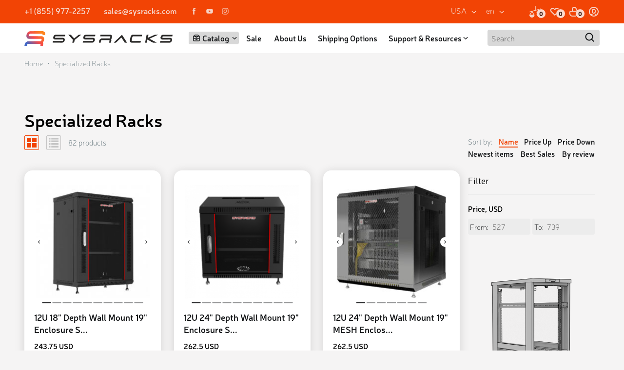

--- FILE ---
content_type: text/html; charset=UTF-8
request_url: https://sysracks.com/catalog/specialized-racks/
body_size: 33208
content:
<!DOCTYPE html>
<html lang="en">
<head>
    <meta charset="UTF-8">
    <meta http-equiv="X-UA-Compatible" content="IE=edge">
    <meta name="viewport" content="width=device-width, initial-scale=1.0">
	        <title>Specialized Racks — Buy at Sysracks.com</title>
        <meta property="og:title" content="Specialized Racks — Buy at Sysracks.com"/>
    
    <meta property="og:type" content="product_cat"/>

            <meta name="description" content="Specialized Racks for IT Equipment by SysRacks ✓ Wide selection of racks and cabinets for various purposes ➤ Soundproof ✓ for Office ✓ Desktop ✓ Half-height ⚡️ Fast delivery ➡ Make an order">
        <meta property="og:description" content="Specialized Racks for IT Equipment by SysRacks ✓ Wide selection of racks and cabinets for various purposes ➤ Soundproof ✓ for Office ✓ Desktop ✓ Half-height ⚡️ Fast delivery ➡ Make an order">
    

        <meta property="og:image" content="https://sysracks.com/wp-content/uploads/2021/10/black-1.png"/>

<meta property="og:url" content="https://sysracks.com/catalog/specialized-racks/" />


<!-- Canonical -->
<link rel="canonical" href="https://sysracks.com/catalog/specialized-racks/" />



<!-- IMAGES preloader on category --><link rel="preload" as="image" href="https://sysracks.com/wp-content/uploads/2021/08/15u-wall-server-network-cabinet-230x230.jpg"><link rel="preload" as="image" href="https://sysracks.com/wp-content/uploads/2021/08/12u-wall-cabinet-main-view-3-230x230.png"><link rel="preload" as="image" href="https://sysracks.com/wp-content/uploads/2024/11/12u600_1-223x230.jpg"><link rel="preload" as="image" href="https://sysracks.com/wp-content/uploads/2021/08/12u-wall-server-network-cabinet-gray-1-230x230.png"><link rel="preload" as="image" href="https://sysracks.com/wp-content/uploads/2021/11/12u900mm-server-cabinet-right-230x230.png"><link rel="preload" as="image" href="https://sysracks.com/wp-content/uploads/2021/08/wall-mount-server-cabinet-12u35in-main-2-240x203.jpg"><link rel="preload" as="image" href="https://sysracks.com/wp-content/uploads/2024/11/12u900_1-240x218.jpg"><link rel="preload" as="image" href="https://sysracks.com/wp-content/uploads/2021/08/12u-153x230.png"><link rel="preload" as="image" href="https://sysracks.com/wp-content/uploads/2022/11/30-1-230x230.jpg"><link rel="preload" as="image" href="https://sysracks.com/wp-content/uploads/2022/11/sysracks-wall-server-rack-12.450-12.600-230x230.jpg"><link rel="preload" as="image" href="https://sysracks.com/wp-content/uploads/2021/08/15u-wall-server-network-cabinet-1-230x230.jpg"><link rel="preload" as="image" href="https://sysracks.com/wp-content/uploads/2021/08/15u-wall-server-network-cabinet-230x230.png">    <link rel="preload" as="font" type="font/otf" href="https://sysracks.com/wp-content/themes/sysracks/assets/fonts/Neris-Black.otf" crossorigin>
    <link rel="preload" as="font" type="font/otf" href="https://sysracks.com/wp-content/themes/sysracks/assets/fonts/Neris-Light.otf" crossorigin>
    <link rel="preload" as="font" type="font/otf" href="https://sysracks.com/wp-content/themes/sysracks/assets/fonts/Neris-SemiBold.otf" crossorigin>
    <link rel="preload" as="font" type="font/otf" href="https://sysracks.com/wp-content/themes/sysracks/assets/fonts/Neris-Thin.otf" crossorigin>
	<link rel="alternate" type="application/rss+xml" title="Sysracks Equipment &raquo; Feed" href="https://sysracks.com/feed/" />
<link rel="alternate" type="application/rss+xml" title="Sysracks Equipment &raquo; Comments Feed" href="https://sysracks.com/comments/feed/" />
<link rel="alternate" type="application/rss+xml" title="Sysracks Equipment &raquo; Specialized Racks Category Feed" href="https://sysracks.com/catalog/specialized-racks/feed/" />
<style id='wp-img-auto-sizes-contain-inline-css'>
img:is([sizes=auto i],[sizes^="auto," i]){contain-intrinsic-size:3000px 1500px}
/*# sourceURL=wp-img-auto-sizes-contain-inline-css */
</style>
<style id='classic-theme-styles-inline-css'>
/*! This file is auto-generated */
.wp-block-button__link{color:#fff;background-color:#32373c;border-radius:9999px;box-shadow:none;text-decoration:none;padding:calc(.667em + 2px) calc(1.333em + 2px);font-size:1.125em}.wp-block-file__button{background:#32373c;color:#fff;text-decoration:none}
/*# sourceURL=/wp-includes/css/classic-themes.min.css */
</style>
<style id='woocommerce-inline-inline-css'>
.woocommerce form .form-row .required { visibility: visible; }
/*# sourceURL=woocommerce-inline-inline-css */
</style>
<link rel="preload" href="https://sysracks.com/wp-content/themes/sysracks/assets/css/style.min.css" as="style" onload="this.onload=null;this.rel='stylesheet'" id="main-css"><noscript><link rel="stylesheet" href="https://sysracks.com/wp-content/themes/sysracks/assets/css/style.min.css"></noscript><link rel='stylesheet' id='custom-styles-css' href='https://sysracks.com/wp-content/themes/sysracks/assets/css/custom-styles.css?ver=1.0.13' media='all' />
<link rel="preload" href="https://sysracks.com/wp-content/themes/sysracks/style.css" as="style" onload="this.onload=null;this.rel='stylesheet'" id="custom-css"><noscript><link rel="stylesheet" href="https://sysracks.com/wp-content/themes/sysracks/style.css"></noscript><link rel="preload" href="https://sysracks.com/wp-content/themes/sysracks/assets/dist/main.css" as="style" onload="this.onload=null;this.rel='stylesheet'" id="sysracks-styles-bundle-css"><noscript><link rel="stylesheet" href="https://sysracks.com/wp-content/themes/sysracks/assets/dist/main.css"></noscript><link rel="preload" href="https://sysracks.com/wp-content/themes/sysracks/assets/swiper/swiper-bundle.min.css" as="style" onload="this.onload=null;this.rel='stylesheet'" id="sysracks-styles-swiper-css"><noscript><link rel="stylesheet" href="https://sysracks.com/wp-content/themes/sysracks/assets/swiper/swiper-bundle.min.css"></noscript><script src="https://sysracks.com/wp-includes/js/jquery/jquery.min.js?ver=3.7.1" id="jquery-core-js"></script>
<script src="https://sysracks.com/wp-includes/js/jquery/jquery-migrate.min.js?ver=3.4.1" id="jquery-migrate-js"></script>
<script id="woo-multi-currency-js-extra">
var wooMultiCurrencyParams = {"enableCacheCompatible":"0","ajaxUrl":"https://sysracks.com/wp-admin/admin-ajax.php","extra_params":[],"current_currency":"USD"};
//# sourceURL=woo-multi-currency-js-extra
</script>
<script defer src="https://sysracks.com/wp-content/plugins/woo-multi-currency/js/woo-multi-currency.min.js?ver=2.2.0" id="woo-multi-currency-js"></script>
<link rel="https://api.w.org/" href="https://sysracks.com/wp-json/" /><link rel="alternate" title="JSON" type="application/json" href="https://sysracks.com/wp-json/wp/v2/product_cat/1534" /><link rel="EditURI" type="application/rsd+xml" title="RSD" href="https://sysracks.com/xmlrpc.php?rsd" />
<script language="javascript" type="text/javascript">
			 var style = document.createElement("style");
			 style.type = "text/css";
			 style.id = "antiClickjack";
			 if ("cssText" in style){
			   style.cssText = "body{display:none !important;}";
			 }else{
			   style.innerHTML = "body{display:none !important;}";
			}
			document.getElementsByTagName("head")[0].appendChild(style);

			if (top.document.domain === document.domain) {
			 var antiClickjack = document.getElementById("antiClickjack");
			 antiClickjack.parentNode.removeChild(antiClickjack);
			} else {
			 top.location = self.location;
			}
		  </script><link rel="alternate" hreflang="x-default" href="https://sysracks.com/catalog/specialized-racks/" />
<link rel="alternate" hreflang="en-us" href="https://sysracks.com/catalog/specialized-racks/" />
<link rel="alternate" hreflang="fr-us" href="https://sysracks.com/fr/catalog/racks-specialises/" />
<link rel="alternate" hreflang="es-us" href="https://sysracks.com/es/catalog/racks-especializados/" />
<link rel="alternate" hreflang="en-ca" href="https://sysracks.ca/catalog/specialized-racks/" />
<link rel="alternate" hreflang="fr-ca" href="https://sysracks.ca/fr/catalog/racks-specialises/" />
<style>
        #wpadminbar .my-custom-dropdown .ab-icon:before {
            content: url("https://sysracks.com/wp-content/themes/sysracks/assets/img/admin/cache.png");
            width: 16px;
            height: 16px;
        }
    </style>	<noscript><style>.woocommerce-product-gallery{ opacity: 1 !important; }</style></noscript>
	<link rel="icon" href="https://sysracks.com/wp-content/uploads/2021/10/favikon-68x68.png" sizes="32x32" />
<link rel="icon" href="https://sysracks.com/wp-content/uploads/2021/10/favikon.png" sizes="192x192" />
<link rel="apple-touch-icon" href="https://sysracks.com/wp-content/uploads/2021/10/favikon.png" />
<meta name="msapplication-TileImage" content="https://sysracks.com/wp-content/uploads/2021/10/favikon.png" />
		<style id="wp-custom-css">
			.read-more .text a {
    margin-top: 0 !important;
 }

.product-descr__text a {
    color: #f24405;
    font-weight: 700;
    text-decoration: underline;
}

.main-box__video {
	max-width: 50%;
}

.main-box__video video {
	max-height: 300px;
}

.main-slider .swiper-slide:first-of-type .title_slider {
	max-width: 65%;
}

@media (max-width:1000px) {
	.main-box__video video {
	max-height: 250px;
}
}

@media (max-width:768px) {
	.main-box__video {
	max-width:100%;
}
	
}


		</style>
		            <!-- Google Tag Manager -->
        <script>setTimeout(function () {
                (function (w, d, s, l, i) {
                    w[l] = w[l] || [];
                    w[l].push({
                        'gtm.start':
                            new Date().getTime(), event: 'gtm.js'
                    });
                    var f = d.getElementsByTagName(s)[0],
                        j = d.createElement(s), dl = l != 'dataLayer' ? '&l=' + l : '';
                    j.async = true;
                    j.src =
                        'https://www.googletagmanager.com/gtm.js?id=' + i + dl;
                    f.parentNode.insertBefore(j, f);
                })(window, document, 'script', 'dataLayer', 'GTM-WPBW65C')
            }, 3000);</script>
        <!-- End Google Tag Manager -->
        <meta name="facebook-domain-verification" content="5mrbnkjvys1qw3ar25m1wfl63alk13"/>
    <style id='global-styles-inline-css'>
:root{--wp--preset--aspect-ratio--square: 1;--wp--preset--aspect-ratio--4-3: 4/3;--wp--preset--aspect-ratio--3-4: 3/4;--wp--preset--aspect-ratio--3-2: 3/2;--wp--preset--aspect-ratio--2-3: 2/3;--wp--preset--aspect-ratio--16-9: 16/9;--wp--preset--aspect-ratio--9-16: 9/16;--wp--preset--color--black: #000000;--wp--preset--color--cyan-bluish-gray: #abb8c3;--wp--preset--color--white: #ffffff;--wp--preset--color--pale-pink: #f78da7;--wp--preset--color--vivid-red: #cf2e2e;--wp--preset--color--luminous-vivid-orange: #ff6900;--wp--preset--color--luminous-vivid-amber: #fcb900;--wp--preset--color--light-green-cyan: #7bdcb5;--wp--preset--color--vivid-green-cyan: #00d084;--wp--preset--color--pale-cyan-blue: #8ed1fc;--wp--preset--color--vivid-cyan-blue: #0693e3;--wp--preset--color--vivid-purple: #9b51e0;--wp--preset--gradient--vivid-cyan-blue-to-vivid-purple: linear-gradient(135deg,rgb(6,147,227) 0%,rgb(155,81,224) 100%);--wp--preset--gradient--light-green-cyan-to-vivid-green-cyan: linear-gradient(135deg,rgb(122,220,180) 0%,rgb(0,208,130) 100%);--wp--preset--gradient--luminous-vivid-amber-to-luminous-vivid-orange: linear-gradient(135deg,rgb(252,185,0) 0%,rgb(255,105,0) 100%);--wp--preset--gradient--luminous-vivid-orange-to-vivid-red: linear-gradient(135deg,rgb(255,105,0) 0%,rgb(207,46,46) 100%);--wp--preset--gradient--very-light-gray-to-cyan-bluish-gray: linear-gradient(135deg,rgb(238,238,238) 0%,rgb(169,184,195) 100%);--wp--preset--gradient--cool-to-warm-spectrum: linear-gradient(135deg,rgb(74,234,220) 0%,rgb(151,120,209) 20%,rgb(207,42,186) 40%,rgb(238,44,130) 60%,rgb(251,105,98) 80%,rgb(254,248,76) 100%);--wp--preset--gradient--blush-light-purple: linear-gradient(135deg,rgb(255,206,236) 0%,rgb(152,150,240) 100%);--wp--preset--gradient--blush-bordeaux: linear-gradient(135deg,rgb(254,205,165) 0%,rgb(254,45,45) 50%,rgb(107,0,62) 100%);--wp--preset--gradient--luminous-dusk: linear-gradient(135deg,rgb(255,203,112) 0%,rgb(199,81,192) 50%,rgb(65,88,208) 100%);--wp--preset--gradient--pale-ocean: linear-gradient(135deg,rgb(255,245,203) 0%,rgb(182,227,212) 50%,rgb(51,167,181) 100%);--wp--preset--gradient--electric-grass: linear-gradient(135deg,rgb(202,248,128) 0%,rgb(113,206,126) 100%);--wp--preset--gradient--midnight: linear-gradient(135deg,rgb(2,3,129) 0%,rgb(40,116,252) 100%);--wp--preset--font-size--small: 13px;--wp--preset--font-size--medium: 20px;--wp--preset--font-size--large: 36px;--wp--preset--font-size--x-large: 42px;--wp--preset--spacing--20: 0.44rem;--wp--preset--spacing--30: 0.67rem;--wp--preset--spacing--40: 1rem;--wp--preset--spacing--50: 1.5rem;--wp--preset--spacing--60: 2.25rem;--wp--preset--spacing--70: 3.38rem;--wp--preset--spacing--80: 5.06rem;--wp--preset--shadow--natural: 6px 6px 9px rgba(0, 0, 0, 0.2);--wp--preset--shadow--deep: 12px 12px 50px rgba(0, 0, 0, 0.4);--wp--preset--shadow--sharp: 6px 6px 0px rgba(0, 0, 0, 0.2);--wp--preset--shadow--outlined: 6px 6px 0px -3px rgb(255, 255, 255), 6px 6px rgb(0, 0, 0);--wp--preset--shadow--crisp: 6px 6px 0px rgb(0, 0, 0);}:where(.is-layout-flex){gap: 0.5em;}:where(.is-layout-grid){gap: 0.5em;}body .is-layout-flex{display: flex;}.is-layout-flex{flex-wrap: wrap;align-items: center;}.is-layout-flex > :is(*, div){margin: 0;}body .is-layout-grid{display: grid;}.is-layout-grid > :is(*, div){margin: 0;}:where(.wp-block-columns.is-layout-flex){gap: 2em;}:where(.wp-block-columns.is-layout-grid){gap: 2em;}:where(.wp-block-post-template.is-layout-flex){gap: 1.25em;}:where(.wp-block-post-template.is-layout-grid){gap: 1.25em;}.has-black-color{color: var(--wp--preset--color--black) !important;}.has-cyan-bluish-gray-color{color: var(--wp--preset--color--cyan-bluish-gray) !important;}.has-white-color{color: var(--wp--preset--color--white) !important;}.has-pale-pink-color{color: var(--wp--preset--color--pale-pink) !important;}.has-vivid-red-color{color: var(--wp--preset--color--vivid-red) !important;}.has-luminous-vivid-orange-color{color: var(--wp--preset--color--luminous-vivid-orange) !important;}.has-luminous-vivid-amber-color{color: var(--wp--preset--color--luminous-vivid-amber) !important;}.has-light-green-cyan-color{color: var(--wp--preset--color--light-green-cyan) !important;}.has-vivid-green-cyan-color{color: var(--wp--preset--color--vivid-green-cyan) !important;}.has-pale-cyan-blue-color{color: var(--wp--preset--color--pale-cyan-blue) !important;}.has-vivid-cyan-blue-color{color: var(--wp--preset--color--vivid-cyan-blue) !important;}.has-vivid-purple-color{color: var(--wp--preset--color--vivid-purple) !important;}.has-black-background-color{background-color: var(--wp--preset--color--black) !important;}.has-cyan-bluish-gray-background-color{background-color: var(--wp--preset--color--cyan-bluish-gray) !important;}.has-white-background-color{background-color: var(--wp--preset--color--white) !important;}.has-pale-pink-background-color{background-color: var(--wp--preset--color--pale-pink) !important;}.has-vivid-red-background-color{background-color: var(--wp--preset--color--vivid-red) !important;}.has-luminous-vivid-orange-background-color{background-color: var(--wp--preset--color--luminous-vivid-orange) !important;}.has-luminous-vivid-amber-background-color{background-color: var(--wp--preset--color--luminous-vivid-amber) !important;}.has-light-green-cyan-background-color{background-color: var(--wp--preset--color--light-green-cyan) !important;}.has-vivid-green-cyan-background-color{background-color: var(--wp--preset--color--vivid-green-cyan) !important;}.has-pale-cyan-blue-background-color{background-color: var(--wp--preset--color--pale-cyan-blue) !important;}.has-vivid-cyan-blue-background-color{background-color: var(--wp--preset--color--vivid-cyan-blue) !important;}.has-vivid-purple-background-color{background-color: var(--wp--preset--color--vivid-purple) !important;}.has-black-border-color{border-color: var(--wp--preset--color--black) !important;}.has-cyan-bluish-gray-border-color{border-color: var(--wp--preset--color--cyan-bluish-gray) !important;}.has-white-border-color{border-color: var(--wp--preset--color--white) !important;}.has-pale-pink-border-color{border-color: var(--wp--preset--color--pale-pink) !important;}.has-vivid-red-border-color{border-color: var(--wp--preset--color--vivid-red) !important;}.has-luminous-vivid-orange-border-color{border-color: var(--wp--preset--color--luminous-vivid-orange) !important;}.has-luminous-vivid-amber-border-color{border-color: var(--wp--preset--color--luminous-vivid-amber) !important;}.has-light-green-cyan-border-color{border-color: var(--wp--preset--color--light-green-cyan) !important;}.has-vivid-green-cyan-border-color{border-color: var(--wp--preset--color--vivid-green-cyan) !important;}.has-pale-cyan-blue-border-color{border-color: var(--wp--preset--color--pale-cyan-blue) !important;}.has-vivid-cyan-blue-border-color{border-color: var(--wp--preset--color--vivid-cyan-blue) !important;}.has-vivid-purple-border-color{border-color: var(--wp--preset--color--vivid-purple) !important;}.has-vivid-cyan-blue-to-vivid-purple-gradient-background{background: var(--wp--preset--gradient--vivid-cyan-blue-to-vivid-purple) !important;}.has-light-green-cyan-to-vivid-green-cyan-gradient-background{background: var(--wp--preset--gradient--light-green-cyan-to-vivid-green-cyan) !important;}.has-luminous-vivid-amber-to-luminous-vivid-orange-gradient-background{background: var(--wp--preset--gradient--luminous-vivid-amber-to-luminous-vivid-orange) !important;}.has-luminous-vivid-orange-to-vivid-red-gradient-background{background: var(--wp--preset--gradient--luminous-vivid-orange-to-vivid-red) !important;}.has-very-light-gray-to-cyan-bluish-gray-gradient-background{background: var(--wp--preset--gradient--very-light-gray-to-cyan-bluish-gray) !important;}.has-cool-to-warm-spectrum-gradient-background{background: var(--wp--preset--gradient--cool-to-warm-spectrum) !important;}.has-blush-light-purple-gradient-background{background: var(--wp--preset--gradient--blush-light-purple) !important;}.has-blush-bordeaux-gradient-background{background: var(--wp--preset--gradient--blush-bordeaux) !important;}.has-luminous-dusk-gradient-background{background: var(--wp--preset--gradient--luminous-dusk) !important;}.has-pale-ocean-gradient-background{background: var(--wp--preset--gradient--pale-ocean) !important;}.has-electric-grass-gradient-background{background: var(--wp--preset--gradient--electric-grass) !important;}.has-midnight-gradient-background{background: var(--wp--preset--gradient--midnight) !important;}.has-small-font-size{font-size: var(--wp--preset--font-size--small) !important;}.has-medium-font-size{font-size: var(--wp--preset--font-size--medium) !important;}.has-large-font-size{font-size: var(--wp--preset--font-size--large) !important;}.has-x-large-font-size{font-size: var(--wp--preset--font-size--x-large) !important;}
/*# sourceURL=global-styles-inline-css */
</style>
</head>
<body>
<!-- Google Tag Manager (noscript) -->
<noscript>
    <iframe src="https://www.googletagmanager.com/ns.html?id=GTM-WPBW65C"
            height="0" width="0" style="display:none;visibility:hidden"></iframe>
</noscript>
<!-- End Google Tag Manager (noscript) -->

<header class="archive tax-product_cat term-specialized-racks term-1534 wp-custom-logo wp-theme-sysracks theme-sysracks woocommerce woocommerce-page woocommerce-no-js woocommerce-multi-currency-USD">
    <div class="header__top">
        <div class="container">
            <div class="flex flex_w100">
                <div class="flex flex_w420 header-contacts">
					                        <a class="header-contacts-tel"
                           href="tel:+18559772257">+1 (855) 977-2257</a>
										                        <a class="header-contacts-mail"
                           href="mailto:sales@sysracks.com">sales@sysracks.com</a>
										    <div class="flex flex_mr16">
                    <a href="https://www.facebook.com/sysracks/" target="_blank">
                <svg width="16" height="16" viewBox="0 0 16 16" fill="none" xmlns="http://www.w3.org/2000/svg"><path d="M6.34267 3.91034V5.74234H5V7.98234H6.34267V14.6397L8.78667 14.639V7.98234H10.6367C10.6367 7.98234 10.81 6.90834 10.894 5.73367H8.798V3.91034C8.798 3.68167 9.098 3.37368 9.39534 3.37368H10.898V1.33301H8.85534C5.962 1.33301 6.34267 3.57568 6.34267 3.91034Z" fill=#F7F7F7 /></svg>            </a>
                    <a href="https://www.youtube.com/channel/UCWVOjhCwY3lnsW-L4YXLRDg" target="_blank">
                <svg width="16" height="16" viewBox="0 0 16 16" fill="none" xmlns="http://www.w3.org/2000/svg"><path d="M11.8743 3.34442H4.09634C2.56967 3.34442 1.33301 4.56775 1.33301 6.07708V9.92242C1.33301 11.4318 2.57034 12.6558 4.09634 12.6558H11.8743C13.401 12.6558 14.6377 11.4318 14.6377 9.92242V6.07708C14.6377 4.56775 13.4003 3.34375 11.8743 3.34375V3.34442ZM10.0057 8.18642L6.36767 9.90308C6.34549 9.91377 6.32095 9.91866 6.29636 9.91732C6.27177 9.91597 6.24792 9.90843 6.22703 9.89539C6.20614 9.88235 6.18888 9.86423 6.17688 9.84273C6.16487 9.82123 6.15849 9.79704 6.15834 9.77242V6.23308C6.15834 6.12575 6.27367 6.05575 6.37034 6.10442L10.009 7.92775C10.0332 7.93984 10.0536 7.95851 10.0677 7.98163C10.0818 8.00476 10.0891 8.03138 10.0887 8.05846C10.0884 8.08554 10.0804 8.11197 10.0657 8.13473C10.051 8.15748 10.0302 8.17562 10.0057 8.18708V8.18642Z" fill=#F7F7F7 /></svg>            </a>
        	<a href="https://www.instagram.com/sysracks_/?igshid=YmMyMTA2M2Y%3D" target="_blank">
	    <svg xmlns="http://www.w3.org/2000/svg" width="16" height="16" viewBox="0 0 24 24" fill="none">
		<g opacity="0.8">
			<path d="M16.017 2.00001H7.947C6.37015 2.00186 4.85844 2.62915 3.74353 3.74424C2.62862 4.85934 2.00159 6.37116 2 7.94801L2 16.018C2.00185 17.5949 2.62914 19.1066 3.74424 20.2215C4.85933 21.3364 6.37115 21.9634 7.948 21.965H16.018C17.5948 21.9632 19.1066 21.3359 20.2215 20.2208C21.3364 19.1057 21.9634 17.5939 21.965 16.017V7.94701C21.9631 6.37016 21.3359 4.85844 20.2208 3.74354C19.1057 2.62863 17.5938 2.00159 16.017 2.00001V2.00001ZM19.957 16.017C19.957 16.5344 19.8551 17.0468 19.6571 17.5248C19.4591 18.0028 19.1689 18.4371 18.803 18.803C18.4371 19.1689 18.0028 19.4591 17.5248 19.6571C17.0468 19.8551 16.5344 19.957 16.017 19.957H7.947C6.90222 19.9567 5.90032 19.5415 5.16165 18.8027C4.42297 18.0638 4.008 17.0618 4.008 16.017V7.94701C4.00827 6.90223 4.42349 5.90033 5.16235 5.16165C5.90122 4.42297 6.90322 4.00801 7.948 4.00801H16.018C17.0628 4.00827 18.0647 4.42349 18.8034 5.16236C19.542 5.90122 19.957 6.90323 19.957 7.94801V16.018V16.017Z" fill="#F7F7F7"/>
			<path d="M11.9823 6.81899C10.6137 6.82111 9.30184 7.36578 8.33421 8.3336C7.36658 9.30142 6.82216 10.6134 6.82031 11.982C6.8219 13.3509 7.36634 14.6633 8.33421 15.6314C9.30209 16.5995 10.6144 17.1441 11.9833 17.146C13.3524 17.1444 14.665 16.5998 15.6331 15.6317C16.6012 14.6636 17.1457 13.3511 17.1473 11.982C17.1452 10.6131 16.6003 9.30088 15.632 8.33319C14.6637 7.3655 13.3512 6.82132 11.9823 6.81999V6.81899ZM11.9823 15.138C11.1456 15.138 10.3431 14.8056 9.75139 14.2139C9.15971 13.6222 8.82731 12.8198 8.82731 11.983C8.82731 11.1462 9.15971 10.3438 9.75139 9.75207C10.3431 9.1604 11.1456 8.82799 11.9823 8.82799C12.8191 8.82799 13.6216 9.1604 14.2132 9.75207C14.8049 10.3438 15.1373 11.1462 15.1373 11.983C15.1373 12.8198 14.8049 13.6222 14.2132 14.2139C13.6216 14.8056 12.8191 15.138 11.9823 15.138Z" fill="#F7F7F7"/>
			<path d="M17.1559 8.09501C17.8391 8.09501 18.3929 7.54118 18.3929 6.85801C18.3929 6.17483 17.8391 5.62101 17.1559 5.62101C16.4728 5.62101 15.9189 6.17483 15.9189 6.85801C15.9189 7.54118 16.4728 8.09501 17.1559 8.09501Z" fill="#F7F7F7"/>
		</g>
	    </svg>
	</a>		    
    </div>
                </div>

                <div class="flex flex_mr48">
                    <div class="flex flex_mr16">

							<div class="wmc-list-currencies dropdown">
		<div class="dropdown__btn" id="currency">USA</div>
		<div class="dropdown__menu">
			<div class="dropdown__item" style="opacity: .5;">USA</div>
			<div class="dropdown__item"><a href="https://sysracks.ca/" style="color: inherit; font-weight: normal;">Canada</a></div>
		</div>
	</div>

<div class="dropdown"><div class="dropdown__btn" data-show-language="show" id="lang">en</div><div class="dropdown__menu"><div class="dropdown__item" style="opacity: .5;">en</div><div class="dropdown__item"><a href="https://sysracks.com/fr/catalog/racks-specialises/" style="color: inherit; font-weight: normal;">fr</a></div><div class="dropdown__item"><a href="https://sysracks.com/es/catalog/racks-especializados/" style="color: inherit; font-weight: normal;">es</a></div></div></div>

                    </div>
                    <div class="flex flex_mr16 header-main-btns">
                        <a href="https://sysracks.com/compare/">
                            <div class="addAmount addAmount_compare">
                                <span>0</span></div>
							<svg width="24" height="24" viewBox="0 0 24 24" fill="none" xmlns="http://www.w3.org/2000/svg"><path d="M19.8563 7.9125L23.4844 6.90469C23.8594 6.80156 24.0797 6.4125 23.9719 6.0375C23.8687 5.6625 23.4797 5.44219 23.1047 5.55L18.5953 6.80156L12.7031 8.4375V0.703125C12.7031 0.314062 12.3891 0 12 0C11.6109 0 11.2969 0.314062 11.2969 0.703125V8.83125L5.04375 10.5703L0.515625 11.8219C0.140625 11.925 -0.0796875 12.3141 0.028125 12.6891C0.1125 12.9984 0.398438 13.2047 0.703125 13.2047C0.764063 13.2047 0.829687 13.1953 0.890625 13.1766L3.7125 12.3937L0.0984375 18.4172C0.0328125 18.525 0 18.6516 0 18.7781C0 21.6562 2.34375 24 5.22188 24C8.1 24 10.4438 21.6562 10.4438 18.7781C10.4438 18.6516 10.4109 18.525 10.3453 18.4172L6.3 11.6766L17.2687 8.62969L13.6547 14.6484C13.5891 14.7563 13.5563 14.8828 13.5563 15.0094C13.5563 17.8875 15.9 20.2313 18.7781 20.2313C20.175 20.2313 21.4828 19.6875 22.4719 18.7031C23.4562 17.7188 24 16.4062 24 15.0094C24 14.8828 23.9672 14.7563 23.9016 14.6484L19.8563 7.9125ZM8.49844 18.075H1.94531L5.22188 12.6141L8.49844 18.075ZM15.5016 14.3109L18.7781 8.85L22.0547 14.3109H15.5016Z" fill="#F7F7F7"/></svg>                        </a>
                        <a href="https://sysracks.com/wishlist/">
                            <div class="addAmount addAmount_favorite">
                                <span>0</span></div>
							<svg width="24" height="24" viewBox="0 0 24 24" fill="none" xmlns="http://www.w3.org/2000/svg"><path d="M5.63572 11.2083L11.9997 17.5723L18.3637 11.2083C18.9264 10.6456 19.2425 9.88251 19.2425 9.08679C19.2425 8.29108 18.9264 7.52795 18.3637 6.96529C18.0851 6.68669 17.7544 6.4657 17.3904 6.31492C17.0264 6.16414 16.6362 6.08654 16.2422 6.08654C15.4465 6.08654 14.6834 6.40264 14.1207 6.96529L11.9997 9.08629L9.87872 6.96629C9.31463 6.41118 8.55404 6.10146 7.76263 6.10459C6.97122 6.10772 6.2131 6.42345 5.65342 6.983C5.09374 7.54255 4.77783 8.30059 4.77452 9.092C4.7712 9.88341 5.08075 10.6441 5.63572 11.2083ZM11.2927 5.55029L11.9997 6.25729L12.7067 5.55029C13.1703 5.08266 13.7216 4.7112 14.3291 4.45722C14.9366 4.20325 15.5883 4.07176 16.2468 4.07032C16.9052 4.06888 17.5575 4.19751 18.1661 4.44882C18.7747 4.70013 19.3276 5.06918 19.7932 5.53478C20.2588 6.00037 20.6279 6.55334 20.8792 7.16195C21.1305 7.77056 21.2591 8.42281 21.2577 9.08126C21.2563 9.73971 21.1248 10.3914 20.8708 10.9989C20.6168 11.6064 20.2454 12.1577 19.7777 12.6213L12.7077 19.6923C12.6148 19.7853 12.5046 19.859 12.3832 19.9094C12.2618 19.9597 12.1316 19.9856 12.0002 19.9856C11.8688 19.9856 11.7387 19.9597 11.6173 19.9094C11.4959 19.859 11.3856 19.7853 11.2927 19.6923L4.22172 12.6223C3.74773 12.1602 3.37021 11.6087 3.11105 10.9996C2.85189 10.3905 2.71626 9.73596 2.71202 9.07403C2.70778 8.4121 2.83501 7.75592 3.08634 7.14355C3.33768 6.53118 3.7081 5.9748 4.17613 5.50671C4.64416 5.03861 5.20048 4.66811 5.81281 4.41669C6.42515 4.16527 7.08131 4.03794 7.74324 4.04209C8.40517 4.04624 9.05969 4.18178 9.66882 4.44085C10.278 4.69992 10.8296 5.07737 11.2917 5.55129L11.2927 5.55029Z" fill="#F7F7F7"/></svg>                        </a>


                        <a href="https://sysracks.com/cart/">
                            <div class="addAmount addAmount_basket">
								<span>0</span>                            </div>
							<svg width="24" height="24" viewBox="0 0 24 24" fill="none" xmlns="http://www.w3.org/2000/svg"><path d="M5 12C4.73478 12 4.48043 12.1054 4.29289 12.2929C4.10536 12.4804 4 12.7348 4 13V16C4 17.0609 4.42143 18.0783 5.17157 18.8284C5.92172 19.5786 6.93913 20 8 20H16C17.0609 20 18.0783 19.5786 18.8284 18.8284C19.5786 18.0783 20 17.0609 20 16V13C20 12.7348 19.8946 12.4804 19.7071 12.2929C19.5196 12.1054 19.2652 12 19 12H5ZM7 10V7C7 5.67392 7.52678 4.40215 8.46447 3.46447C9.40215 2.52678 10.6739 2 12 2C13.3261 2 14.5979 2.52678 15.5355 3.46447C16.4732 4.40215 17 5.67392 17 7V10H19C19.7956 10 20.5587 10.3161 21.1213 10.8787C21.6839 11.4413 22 12.2044 22 13V16C22 17.5913 21.3679 19.1174 20.2426 20.2426C19.1174 21.3679 17.5913 22 16 22H8C6.4087 22 4.88258 21.3679 3.75736 20.2426C2.63214 19.1174 2 17.5913 2 16L2 13C2 12.2044 2.31607 11.4413 2.87868 10.8787C3.44129 10.3161 4.20435 10 5 10H7ZM9 10H15V7C15 6.20435 14.6839 5.44129 14.1213 4.87868C13.5587 4.31607 12.7956 4 12 4C11.2044 4 10.4413 4.31607 9.87868 4.87868C9.31607 5.44129 9 6.20435 9 7V10Z" fill="#F7F7F7"/></svg>                        </a>

                        <a href="#" id="register"
						   >
							<svg width="24" height="24" viewBox="0 0 24 24" fill="none" xmlns="http://www.w3.org/2000/svg"><path d="M12 22C6.477 22 2 17.523 2 12C2 6.477 6.477 2 12 2C17.523 2 22 6.477 22 12C22 17.523 17.523 22 12 22ZM12 20C14.1217 20 16.1566 19.1571 17.6569 17.6569C19.1571 16.1566 20 14.1217 20 12C20 9.87827 19.1571 7.84344 17.6569 6.34315C16.1566 4.84285 14.1217 4 12 4C9.87827 4 7.84344 4.84285 6.34315 6.34315C4.84285 7.84344 4 9.87827 4 12C4 14.1217 4.84285 16.1566 6.34315 17.6569C7.84344 19.1571 9.87827 20 12 20ZM12 6C13.0609 6 14.0783 6.42143 14.8284 7.17157C15.5786 7.92172 16 8.93913 16 10V12C16 13.0609 15.5786 14.0783 14.8284 14.8284C14.0783 15.5786 13.0609 16 12 16C10.9391 16 9.92172 15.5786 9.17157 14.8284C8.42143 14.0783 8 13.0609 8 12V10C8 8.93913 8.42143 7.92172 9.17157 7.17157C9.92172 6.42143 10.9391 6 12 6ZM12 8C11.4696 8 10.9609 8.21071 10.5858 8.58579C10.2107 8.96086 10 9.46957 10 10V12C10 12.5304 10.2107 13.0391 10.5858 13.4142C10.9609 13.7893 11.4696 14 12 14C12.5304 14 13.0391 13.7893 13.4142 13.4142C13.7893 13.0391 14 12.5304 14 12V10C14 9.46957 13.7893 8.96086 13.4142 8.58579C13.0391 8.21071 12.5304 8 12 8ZM7.91 18.876C7.33398 18.5329 6.80319 18.119 6.33 17.644C6.92398 16.946 7.68102 16.4053 8.534 16.07C8.65695 16.0175 8.78916 15.9903 8.92283 15.9898C9.0565 15.9893 9.18891 16.0156 9.31223 16.0672C9.43555 16.1188 9.54728 16.1945 9.64082 16.29C9.73436 16.3855 9.8078 16.4988 9.85681 16.6231C9.90582 16.7475 9.9294 16.8804 9.92615 17.014C9.92291 17.1477 9.8929 17.2793 9.83792 17.4011C9.78293 17.523 9.70408 17.6325 9.60602 17.7234C9.50796 17.8142 9.39268 17.8845 9.267 17.93C8.735 18.14 8.274 18.468 7.909 18.876H7.91ZM16.054 18.898C15.6668 18.4697 15.1836 18.1394 14.644 17.934C14.5175 17.8901 14.4012 17.8213 14.3018 17.7316C14.2024 17.6419 14.1221 17.5332 14.0655 17.4119C14.009 17.2905 13.9773 17.1591 13.9725 17.0253C13.9677 16.8916 13.9897 16.7582 14.0374 16.6331C14.0851 16.508 14.1574 16.3938 14.25 16.2972C14.3427 16.2006 14.4538 16.1235 14.5767 16.0706C14.6997 16.0177 14.832 15.9901 14.9659 15.9893C15.0998 15.9885 15.2324 16.0146 15.356 16.066C16.2398 16.4021 17.0251 16.9547 17.64 17.673C17.1645 18.1459 16.6317 18.5575 16.054 18.898Z" fill="#F7F7F7"/></svg>                        </a>
                    </div>
                </div>
            </div>
        </div>
    </div>
	<div class="header__bottom">
    <div class="container">
        <div class="flex flex_w100" id="main-menu">
            <div class="flex">
                <div class="hamburger"><span></span><span> </span><span></span></div>
                <a href="https://sysracks.com/" class="custom-logo header__logo-link" rel="home"><img width="304" height="31" src="https://sysracks.com/wp-content/uploads/2021/10/black-1.png" class="custom-logo header__logo" alt="Sysracks Equipment" loading="lazy" title="Sysracks Equipment" decoding="async" srcset="https://sysracks.com/wp-content/uploads/2021/10/black-1.png 304w, https://sysracks.com/wp-content/uploads/2021/10/black-1-300x31.png 300w, https://sysracks.com/wp-content/uploads/2021/10/black-1-240x24.png 240w" sizes="auto, (max-width: 304px) 100vw, 304px" /></a>            </div>
            <nav class="header__nav" style="display:none;">

                <ul id="menu-nav" class="flex"><li id="catalog" class="menu-item menu-item-type-custom menu-item-object-custom current-menu-ancestor current-menu-parent menu-item-has-children menu-item-36" data-lvl="1"><svg width="10" height="6" viewBox="0 0 10 6" fill="none" xmlns="http://www.w3.org/2000/svg"><path d="M5.04775 4.37462L8.34775 1.07462C8.40925 1.01095 8.48282 0.960158 8.56415 0.925218C8.64549 0.890279 8.73297 0.871888 8.82149 0.871119C8.91001 0.87035 8.99779 0.887218 9.07972 0.920738C9.16166 0.954259 9.23609 1.00376 9.29869 1.06636C9.36128 1.12895 9.41078 1.20339 9.4443 1.28532C9.47782 1.36725 9.49469 1.45503 9.49392 1.54355C9.49315 1.63207 9.47476 1.71955 9.43982 1.80089C9.40488 1.88222 9.3541 1.95579 9.29042 2.01729L5.51909 5.78862C5.39407 5.9136 5.22453 5.98381 5.04775 5.98381C4.87098 5.98381 4.70144 5.9136 4.57642 5.78862L0.805088 2.01729C0.741415 1.95579 0.690626 1.88222 0.655687 1.80089C0.620748 1.71955 0.602357 1.63207 0.601588 1.54355C0.600818 1.45503 0.617686 1.36725 0.651207 1.28532C0.684727 1.20339 0.73423 1.12895 0.796825 1.06636C0.85942 1.00376 0.933854 0.954259 1.01579 0.920738C1.09772 0.887218 1.1855 0.87035 1.27402 0.871119C1.36254 0.871888 1.45002 0.890279 1.53136 0.925218C1.61269 0.960158 1.68626 1.01095 1.74775 1.07462L5.04775 4.37462Z" fill="#121416"/></svg><a href="#">Catalog</a>
	<ul class="sub-menu">
</li>
</li>
</li>
</li>
</li>
</li>
</li>
</li>
</li>
</li>
</li>
</li>
</li>
</li>
	</ul>
</li>

	<ul class="sub-menu">
</li>

		<ul class="sub-menu">
</li>
</li>
		</ul>
</li>
	</ul>
</li>

	<ul class="sub-menu">
</li>
</li>
</li>
</li>
	</ul>
</li>

	<ul class="sub-menu">
</li>
</li>
</li>
</li>
	</ul>
</li>

	<ul class="sub-menu">
</li>
</li>
	</ul>
</li>

	<ul class="sub-menu">
</li>
</li>
	</ul>
</li>

	<ul class="sub-menu">
</li>
</li>
</li>
</li>
</li>
</li>
</li>
	</ul>
</li>

	<ul class="sub-menu">
</li>
</li>
</li>

		<ul class="sub-menu">
</li>
</li>
</li>
		</ul>
</li>
</li>

		<ul class="sub-menu">
</li>
</li>
		</ul>
</li>
</li>
	</ul>
</li>
</li>
<li id="menu-item-15853" class="menu-item menu-item-type-post_type menu-item-object-page menu-item-15853" data-lvl="1"><a href="https://sysracks.com/sale/">Sale</a></li>
<li id="menu-item-362" class="menu-item menu-item-type-post_type menu-item-object-page menu-item-362" data-lvl="1"><a href="https://sysracks.com/about-us/">About Us</a></li>
<li id="menu-item-1848" class="menu-item menu-item-type-post_type menu-item-object-page menu-item-1848" data-lvl="1"><a href="https://sysracks.com/shipping-options/">Shipping Options</a></li>
<li id="menu-item-1676" class="menu-item menu-item-type-post_type menu-item-object-page menu-item-has-children menu-item-1676" data-lvl="1"><svg width="10" height="6" viewBox="0 0 10 6" fill="none" xmlns="http://www.w3.org/2000/svg"><path d="M5.04775 4.37462L8.34775 1.07462C8.40925 1.01095 8.48282 0.960158 8.56415 0.925218C8.64549 0.890279 8.73297 0.871888 8.82149 0.871119C8.91001 0.87035 8.99779 0.887218 9.07972 0.920738C9.16166 0.954259 9.23609 1.00376 9.29869 1.06636C9.36128 1.12895 9.41078 1.20339 9.4443 1.28532C9.47782 1.36725 9.49469 1.45503 9.49392 1.54355C9.49315 1.63207 9.47476 1.71955 9.43982 1.80089C9.40488 1.88222 9.3541 1.95579 9.29042 2.01729L5.51909 5.78862C5.39407 5.9136 5.22453 5.98381 5.04775 5.98381C4.87098 5.98381 4.70144 5.9136 4.57642 5.78862L0.805088 2.01729C0.741415 1.95579 0.690626 1.88222 0.655687 1.80089C0.620748 1.71955 0.602357 1.63207 0.601588 1.54355C0.600818 1.45503 0.617686 1.36725 0.651207 1.28532C0.684727 1.20339 0.73423 1.12895 0.796825 1.06636C0.85942 1.00376 0.933854 0.954259 1.01579 0.920738C1.09772 0.887218 1.1855 0.87035 1.27402 0.871119C1.36254 0.871888 1.45002 0.890279 1.53136 0.925218C1.61269 0.960158 1.68626 1.01095 1.74775 1.07462L5.04775 4.37462Z" fill="#121416"/></svg><a href="https://sysracks.com/support-resources/">Support &#038; Resources</a>
<ul class="sub-menu">
	<li id="menu-item-393" class="menu-item menu-item-type-post_type menu-item-object-page menu-item-393" data-lvl="2"><a href="https://sysracks.com/contact-us/">Contact Us</a></li>
	<li id="menu-item-1699" class="menu-item menu-item-type-taxonomy menu-item-object-category menu-item-1699" data-lvl="2"><a href="https://sysracks.com/blog/">Blog</a></li>
	<li id="menu-item-401" class="menu-item menu-item-type-post_type menu-item-object-page menu-item-401" data-lvl="2"><a href="https://sysracks.com/faq/">FAQ</a></li>
	<li id="menu-item-1489" class="menu-item menu-item-type-post_type menu-item-object-page menu-item-1489" data-lvl="2"><a href="https://sysracks.com/video/">Video</a></li>
	<li id="menu-item-1850" class="menu-item menu-item-type-post_type menu-item-object-page menu-item-1850" data-lvl="2"><a href="https://sysracks.com/warranty/">Warranty</a></li>
	<li id="menu-item-1849" class="menu-item menu-item-type-post_type menu-item-object-page menu-item-1849" data-lvl="2"><a href="https://sysracks.com/returns-and-exchanges/">Returns and Exchanges</a></li>
</ul>
</li>
</ul>            </nav>
            <div class="header-b-block">
                <a class="search__open" href="#">
                    <img src="https://sysracks.com/wp-content/themes/sysracks/assets/icons/header/search.svg" alt="search" loading="lazy" decoding="async">
                </a>
                <form class="search" action="https://sysracks.com/">
                    <input class="input" type="text" placeholder="Search" value=""
                           name="s" id="s" autocomplete="off">
                    <button type="submit" style="border:none;cursor:pointer;" class="search__icon"><img
                                src="https://sysracks.com/wp-content/themes/sysracks/assets/icons/header/search.svg" alt="search" loading="lazy" decoding="async"></button>
                    <div id="search__autocomplete"></div>
                </form>
            </div>
        </div>
    </div>
</div>
<div class="header-mobile">
    <div class="flex"> <a href="https://sysracks.com/" class="custom-logo header__logo-link" rel="home"><img width="304" height="31" src="https://sysracks.com/wp-content/uploads/2021/10/black-1.png" class="custom-logo header__logo" alt="Sysracks Equipment" loading="lazy" title="Sysracks Equipment" decoding="async" srcset="https://sysracks.com/wp-content/uploads/2021/10/black-1.png 304w, https://sysracks.com/wp-content/uploads/2021/10/black-1-300x31.png 300w, https://sysracks.com/wp-content/uploads/2021/10/black-1-240x24.png 240w" sizes="auto, (max-width: 304px) 100vw, 304px" /></a>        <div class="header-mobile__close"><span></span><span></span></div>
    </div>
    <form class="search" action="https://sysracks.com/">
        <input class="input s" data-pos="product" type="text" placeholder="Search" value=""
               name="s" id="s2" autocomplete="off">
        <a class="search__icon" href="#"> <img src="https://sysracks.com/wp-content/themes/sysracks/assets/icons/header/search.svg" alt="search"></a>
        <div class="search__autocomplete"></div>
    </form>
    <a class="header-mobile-cabinet trigger-register"  href="#" >
        <div class="header-mobile-cabinet__icon header-mobile-cabinet__icon--not_auth">
            <svg width="14" height="20" viewBox="0 0 14 20" fill="none" xmlns="http://www.w3.org/2000/svg"><path d="M3.534 10.07C3.65695 10.0175 3.78916 9.99026 3.92283 9.98978C4.0565 9.9893 4.18891 10.0156 4.31223 10.0672C4.43555 10.1188 4.54728 10.1945 4.64082 10.29C4.73436 10.3855 4.8078 10.4988 4.85681 10.6231C4.90582 10.7475 4.9294 10.8804 4.92615 11.014C4.92291 11.1477 4.8929 11.2793 4.83792 11.4011C4.78293 11.523 4.70408 11.6325 4.60602 11.7234C4.50796 11.8142 4.39268 11.8845 4.267 11.93C3.59854 12.1934 3.02483 12.6519 2.6205 13.2458C2.21618 13.8397 1.99997 14.5415 2 15.26V17C2 17.2652 2.10536 17.5196 2.29289 17.7071C2.48043 17.8946 2.73478 18 3 18H11C11.2652 18 11.5196 17.8946 11.7071 17.7071C11.8946 17.5196 12 17.2652 12 17V15.353C12.0001 14.6115 11.7749 13.8874 11.3541 13.2768C10.9334 12.6662 10.337 12.1979 9.644 11.934C9.51754 11.8901 9.40118 11.8213 9.30181 11.7316C9.20244 11.6419 9.12209 11.5332 9.06553 11.4119C9.00896 11.2905 8.97732 11.1591 8.97249 11.0253C8.96766 10.8916 8.98974 10.7582 9.03742 10.6331C9.08509 10.508 9.1574 10.3938 9.25004 10.2972C9.34268 10.2006 9.45378 10.1235 9.57675 10.0706C9.69971 10.0177 9.83205 9.99008 9.9659 9.98929C10.0998 9.98849 10.2324 10.0146 10.356 10.066C11.4276 10.4742 12.3499 11.1983 13.0006 12.1425C13.6514 13.0867 13.9999 14.2063 14 15.353V17C14 17.7956 13.6839 18.5587 13.1213 19.1213C12.5587 19.6839 11.7956 20 11 20H3C2.20435 20 1.44129 19.6839 0.87868 19.1213C0.31607 18.5587 0 17.7956 0 17L0 15.26C0.000137601 14.1402 0.337277 13.0463 0.967561 12.1206C1.59785 11.195 2.4921 10.4805 3.534 10.07ZM7 0C8.06087 0 9.07828 0.421427 9.82843 1.17157C10.5786 1.92172 11 2.93913 11 4V6C11 7.06087 10.5786 8.07828 9.82843 8.82843C9.07828 9.57857 8.06087 10 7 10C5.93913 10 4.92172 9.57857 4.17157 8.82843C3.42143 8.07828 3 7.06087 3 6V4C3 2.93913 3.42143 1.92172 4.17157 1.17157C4.92172 0.421427 5.93913 0 7 0V0ZM7 2C6.46957 2 5.96086 2.21071 5.58579 2.58579C5.21071 2.96086 5 3.46957 5 4V6C5 6.53043 5.21071 7.03914 5.58579 7.41421C5.96086 7.78929 6.46957 8 7 8C7.53043 8 8.03914 7.78929 8.41421 7.41421C8.78929 7.03914 9 6.53043 9 6V4C9 3.46957 8.78929 2.96086 8.41421 2.58579C8.03914 2.21071 7.53043 2 7 2Z" fill="black"/></svg>        </div>


        <div class="header-mobile-cabinet__name">
                    </div>
    </a>

    <div class="header-mobile__dropdowns">
        <div class="header-mobile-language">
            <div class="header-mobile__tag">Language</div>
            <div class="header-mobile_border_dashed"></div>
        </div>
        <div class="header-mobile-currency">
            <div class="header-mobile__tag">Currency</div>
            <div class="header-mobile_border_dashed"></div>
        </div>
    </div>
    <div class="header-mobile__line"></div>
    <div class="header-mobile__contacts"></div>
    <div class="header-mobile__line"></div>
    <div class="header-mobile__nav"></div>
    </div>


<div class="overflow">
    <div class="container">
        <div class="catalog">
            <div class="catalog__wrapper">
                            <div class="catalog-item">
                    <div class="catalog-item__block">
                        <div class="catalog-item__block_fixed">
                                                        <a href="/#" data-uid="15465">
                                <picture><source srcset="https://sysracks.com/wp-content/uploads/2021/02/size-and-capacity-in-server-racks-whats-the-difference-1024x651-1-e1690964576768-300x268.png" type="image/webp"><img width="150" height="150" src="https://sysracks.com/wp-content/uploads/2021/02/size-and-capacity-in-server-racks-whats-the-difference-1024x651-1-e1690964576768-150x150.png" class="attachment-thumbnail size-thumbnail" alt="Server racks and cabinets by size" title="Server racks and cabinets by size" decoding="async" loading="lazy" srcset="https://sysracks.com/wp-content/uploads/2021/02/size-and-capacity-in-server-racks-whats-the-difference-1024x651-1-e1690964576768-150x150.png 150w, https://sysracks.com/wp-content/uploads/2021/02/size-and-capacity-in-server-racks-whats-the-difference-1024x651-1-e1690964576768-68x68.png 68w, https://sysracks.com/wp-content/uploads/2021/02/size-and-capacity-in-server-racks-whats-the-difference-1024x651-1-e1690964576768-300x300.png 300w, https://sysracks.com/wp-content/uploads/2021/02/size-and-capacity-in-server-racks-whats-the-difference-1024x651-1-e1690964576768-100x100.png 100w" sizes="auto, (max-width: 150px) 100vw, 150px" /></picture>                            </a>
                            <div class="catalog-item__title">
                                <a href="/#" data-uid="15465" class="catalog-item__link">Racks &amp; Cabinets by size</a>
                            </div>
                        </div>
                        <ul class="catalog-item__more">
                    <li>
                <a href="https://sysracks.com/catalog/racks-by-size/2u/">2U</a>
                            </li>
                    <li>
                <a href="https://sysracks.com/catalog/racks-by-size/3u/">3U</a>
                            </li>
                    <li>
                <a href="https://sysracks.com/catalog/racks-by-size/4u/">4U</a>
                            </li>
                    <li>
                <a href="https://sysracks.com/catalog/racks-by-size/6u/">6U</a>
                            </li>
                    <li>
                <a href="https://sysracks.com/catalog/racks-by-size/7u/">7U</a>
                            </li>
                    <li>
                <a href="https://sysracks.com/catalog/racks-by-size/9u/">9U</a>
                            </li>
                    <li>
                <a href="https://sysracks.com/catalog/racks-by-size/12u/">12U</a>
                            </li>
                    <li>
                <a href="https://sysracks.com/catalog/racks-by-size/15u/">15U</a>
                            </li>
                    <li>
                <a href="https://sysracks.com/catalog/racks-by-size/18u/">18U</a>
                            </li>
                    <li>
                <a href="https://sysracks.com/catalog/racks-by-size/22u/">22U</a>
                            </li>
                    <li>
                <a href="https://sysracks.com/catalog/racks-by-size/27u/">27U</a>
                            </li>
                    <li>
                <a href="https://sysracks.com/catalog/racks-by-size/32u/">32U</a>
                            </li>
                    <li>
                <a href="https://sysracks.com/catalog/racks-by-size/37u/">37U</a>
                            </li>
                    <li>
                <a href="https://sysracks.com/catalog/racks-by-size/42u/">42U</a>
                            </li>
                </ul>                    </div>
                </div>
                                <div class="catalog-item">
                    <div class="catalog-item__block">
                        <div class="catalog-item__block_fixed">
                                                        <a href="/#" data-uid="15466">
                                <picture><source srcset="https://sysracks.com/wp-content/uploads/2024/09/sysracks-wall-server-rack-side-panels-12u-15u-300x300.webp" type="image/webp"><img width="150" height="150" src="https://sysracks.com/wp-content/uploads/2024/09/sysracks-wall-server-rack-side-panels-12u-15u-150x150.webp" class="attachment-thumbnail size-thumbnail" alt="Server racks and cabinets by construction" title="Server racks and cabinets by construction" decoding="async" loading="lazy" srcset="https://sysracks.com/wp-content/uploads/2024/09/sysracks-wall-server-rack-side-panels-12u-15u-150x150.webp 150w, https://sysracks.com/wp-content/uploads/2024/09/sysracks-wall-server-rack-side-panels-12u-15u-300x300.webp 300w, https://sysracks.com/wp-content/uploads/2024/09/sysracks-wall-server-rack-side-panels-12u-15u-1024x1024.webp 1024w, https://sysracks.com/wp-content/uploads/2024/09/sysracks-wall-server-rack-side-panels-12u-15u-768x768.webp 768w, https://sysracks.com/wp-content/uploads/2024/09/sysracks-wall-server-rack-side-panels-12u-15u-1536x1536.webp 1536w, https://sysracks.com/wp-content/uploads/2024/09/sysracks-wall-server-rack-side-panels-12u-15u-2048x2048.webp 2048w, https://sysracks.com/wp-content/uploads/2024/09/sysracks-wall-server-rack-side-panels-12u-15u-230x230.webp 230w, https://sysracks.com/wp-content/uploads/2024/09/sysracks-wall-server-rack-side-panels-12u-15u-324x324.webp 324w, https://sysracks.com/wp-content/uploads/2024/09/sysracks-wall-server-rack-side-panels-12u-15u-68x68.webp 68w, https://sysracks.com/wp-content/uploads/2024/09/sysracks-wall-server-rack-side-panels-12u-15u-470x470.webp 470w, https://sysracks.com/wp-content/uploads/2024/09/sysracks-wall-server-rack-side-panels-12u-15u-451x451.webp 451w, https://sysracks.com/wp-content/uploads/2024/09/sysracks-wall-server-rack-side-panels-12u-15u-600x600.webp 600w, https://sysracks.com/wp-content/uploads/2024/09/sysracks-wall-server-rack-side-panels-12u-15u-100x100.webp 100w" sizes="auto, (max-width: 150px) 100vw, 150px" /></picture>                            </a>
                            <div class="catalog-item__title">
                                <a href="/#" data-uid="15466" class="catalog-item__link">Racks &amp; Cabinets by Construction</a>
                            </div>
                        </div>
                        <ul class="catalog-item__more">
                    <li>
                <a href="https://sysracks.com/catalog/enclosed-server-rack-cabinets/">Enclosed</a>
                            </li>
                    <li>
                <a href="https://sysracks.com/catalog/open-frame-network-server-racks/">Open Frame</a>
                <ul class="catalog-item__more">
                    <li>
                <a href="https://sysracks.com/catalog/open-frame-network-server-racks/2-post-open-frame-network-server-rack/">2 Post</a>
                            </li>
                    <li>
                <a href="https://sysracks.com/catalog/open-frame-network-server-racks/4-post-open-frame-network-server-rack/">4 Post</a>
                            </li>
                </ul>            </li>
                </ul>                    </div>
                </div>
                                <div class="catalog-item">
                    <div class="catalog-item__block">
                        <div class="catalog-item__block_fixed">
                                                        <a href="https://sysracks.com/catalog/floor-standing-rack-cabinets/" data-uid="12751">
                                <picture><source srcset="https://sysracks.com/wp-content/uploads/2021/12/flor.webp" type="image/webp"><img width="150" height="150" src="https://sysracks.com/wp-content/uploads/2021/12/flor-150x150.webp" class="attachment-thumbnail size-thumbnail" alt="Floor-standing server racks and cabinets" title="Floor-standing server racks and cabinets" decoding="async" loading="lazy" srcset="https://sysracks.com/wp-content/uploads/2021/12/flor-150x150.webp 150w, https://sysracks.com/wp-content/uploads/2021/12/flor.webp 300w, https://sysracks.com/wp-content/uploads/2021/12/flor-100x100.webp 100w, https://sysracks.com/wp-content/uploads/2021/12/flor-230x230.webp 230w, https://sysracks.com/wp-content/uploads/2021/12/flor-68x68.webp 68w" sizes="auto, (max-width: 150px) 100vw, 150px" /></picture>                            </a>
                            <div class="catalog-item__title">
                                <a href="https://sysracks.com/catalog/floor-standing-rack-cabinets/" data-uid="12751" class="catalog-item__link">Floor Standing Server Racks</a>
                            </div>
                        </div>
                        <ul class="catalog-item__more">
                    <li>
                <a href="https://sysracks.com/catalog/floor-standing-rack-cabinets/sysracks-srf-600/">SRF 600mm Depth</a>
                            </li>
                    <li>
                <a href="https://sysracks.com/catalog/floor-standing-rack-cabinets/sysracks-srf-800/">SRF 800mm Depth</a>
                            </li>
                    <li>
                <a href="https://sysracks.com/catalog/floor-standing-rack-cabinets/sysracks-srf-900g/">SRF-G 900mm Depth</a>
                            </li>
                    <li>
                <a href="https://sysracks.com/catalog/floor-standing-rack-cabinets/sysracks-srf-1000/">SRF 1000mm Depth</a>
                            </li>
                </ul>                    </div>
                </div>
                                <div class="catalog-item">
                    <div class="catalog-item__block">
                        <div class="catalog-item__block_fixed">
                                                        <a href="https://sysracks.com/catalog/wall-mount-rack-cabinets/" data-uid="12757">
                                <picture><source srcset="https://sysracks.com/wp-content/uploads/2021/12/walmount-282x300.webp" type="image/webp"><img width="150" height="150" src="https://sysracks.com/wp-content/uploads/2021/12/walmount-150x150.webp" class="attachment-thumbnail size-thumbnail" alt="Wall-mount Server Cabinets" title="Wall-mount Server Cabinets" decoding="async" loading="lazy" srcset="https://sysracks.com/wp-content/uploads/2021/12/walmount-150x150.webp 150w, https://sysracks.com/wp-content/uploads/2021/12/walmount-300x300.webp 300w, https://sysracks.com/wp-content/uploads/2021/12/walmount-100x100.webp 100w, https://sysracks.com/wp-content/uploads/2021/12/walmount-68x68.webp 68w" sizes="auto, (max-width: 150px) 100vw, 150px" /></picture>                            </a>
                            <div class="catalog-item__title">
                                <a href="https://sysracks.com/catalog/wall-mount-rack-cabinets/" data-uid="12757" class="catalog-item__link">Wall Mount Server Racks</a>
                            </div>
                        </div>
                        <ul class="catalog-item__more">
                    <li>
                <a href="https://sysracks.com/catalog/wall-mount-rack-cabinets/sysracks-srw-450/">SRW 450mm Depth</a>
                            </li>
                    <li>
                <a href="https://sysracks.com/catalog/wall-mount-rack-cabinets/sysracks-srw-600/">SRW 600mm Depth</a>
                            </li>
                    <li>
                <a href="https://sysracks.com/catalog/sysracks-srw-450-g/">SRW-G 450 mm Depth</a>
                            </li>
                    <li>
                <a href="https://sysracks.com/catalog/wall-mount-rack-cabinets/sysracks-srw-600-g/">SRW-G 600mm Depth</a>
                            </li>
                </ul>                    </div>
                </div>
                                <div class="catalog-item">
                    <div class="catalog-item__block">
                        <div class="catalog-item__block_fixed">
                                                        <a href="https://sysracks.com/catalog/home-server-rack/" data-uid="12761">
                                <picture><source srcset="https://sysracks.com/wp-content/uploads/2021/12/homeserver-1.webp" type="image/webp"><img width="150" height="150" src="https://sysracks.com/wp-content/uploads/2021/12/homeserver-1-150x150.webp" class="attachment-thumbnail size-thumbnail" alt="Home server racks and cabinets" title="Home server racks and cabinets" decoding="async" loading="lazy" srcset="https://sysracks.com/wp-content/uploads/2021/12/homeserver-1-150x150.webp 150w, https://sysracks.com/wp-content/uploads/2021/12/homeserver-1.webp 300w, https://sysracks.com/wp-content/uploads/2021/12/homeserver-1-100x100.webp 100w, https://sysracks.com/wp-content/uploads/2021/12/homeserver-1-230x230.webp 230w, https://sysracks.com/wp-content/uploads/2021/12/homeserver-1-68x68.webp 68w" sizes="auto, (max-width: 150px) 100vw, 150px" /></picture>                            </a>
                            <div class="catalog-item__title">
                                <a href="https://sysracks.com/catalog/home-server-rack/" data-uid="12761" class="catalog-item__link">Home Server Rack Cabinets</a>
                            </div>
                        </div>
                        <ul class="catalog-item__more">
                    <li>
                <a href="https://sysracks.com/catalog/home-server-rack/small/">Small</a>
                            </li>
                    <li>
                <a href="https://sysracks.com/catalog/home-server-rack/sysracks-ws/">WS</a>
                            </li>
                </ul>                    </div>
                </div>
                                <div class="catalog-item">
                    <div class="catalog-item__block">
                        <div class="catalog-item__block_fixed">
                                                        <a href="https://sysracks.com/catalog/portable-under-desk-19-server-cabinets/" data-uid="12764">
                                <picture><source srcset="https://sysracks.com/wp-content/uploads/2021/12/portable-1.webp" type="image/webp"><img width="150" height="150" src="https://sysracks.com/wp-content/uploads/2021/12/portable-1-150x150.webp" class="attachment-thumbnail size-thumbnail" alt="Portable under-desk server cabinets" title="Portable under-desk server cabinets" decoding="async" loading="lazy" srcset="https://sysracks.com/wp-content/uploads/2021/12/portable-1-150x150.webp 150w, https://sysracks.com/wp-content/uploads/2021/12/portable-1.webp 300w, https://sysracks.com/wp-content/uploads/2021/12/portable-1-100x100.webp 100w, https://sysracks.com/wp-content/uploads/2021/12/portable-1-230x230.webp 230w, https://sysracks.com/wp-content/uploads/2021/12/portable-1-68x68.webp 68w" sizes="auto, (max-width: 150px) 100vw, 150px" /></picture>                            </a>
                            <div class="catalog-item__title">
                                <a href="https://sysracks.com/catalog/portable-under-desk-19-server-cabinets/" data-uid="12764" class="catalog-item__link">Portable Server Rack Cabinets</a>
                            </div>
                        </div>
                        <ul class="catalog-item__more">
                    <li>
                <a href="https://sysracks.com/catalog/portable-under-desk-19-server-cabinets/sysracks-srw900/">SRW 900mm Depth</a>
                            </li>
                    <li>
                <a href="https://sysracks.com/catalog/portable-under-desk-19-server-cabinets/sysracks-pr/">PR</a>
                            </li>
                </ul>                    </div>
                </div>
                                <div class="catalog-item">
                    <div class="catalog-item__block">
                        <div class="catalog-item__block_fixed">
                                                        <a href="/#" data-uid="12767">
                                <picture><source srcset="https://sysracks.com/wp-content/uploads/2024/09/photo_office-scaled-1-e1727353881401-300x300.webp" type="image/webp"><img width="150" height="150" src="https://sysracks.com/wp-content/uploads/2024/09/photo_office-scaled-1-e1727353881401-150x150.webp" class="attachment-thumbnail size-thumbnail" alt="Specialized racks" title="Specialized racks" decoding="async" loading="lazy" srcset="https://sysracks.com/wp-content/uploads/2024/09/photo_office-scaled-1-e1727353881401-150x150.webp 150w, https://sysracks.com/wp-content/uploads/2024/09/photo_office-scaled-1-e1727353881401-300x300.webp 300w, https://sysracks.com/wp-content/uploads/2024/09/photo_office-scaled-1-e1727353881401-1022x1024.webp 1022w, https://sysracks.com/wp-content/uploads/2024/09/photo_office-scaled-1-e1727353881401-768x769.webp 768w, https://sysracks.com/wp-content/uploads/2024/09/photo_office-scaled-1-e1727353881401-1533x1536.webp 1533w, https://sysracks.com/wp-content/uploads/2024/09/photo_office-scaled-1-e1727353881401-230x230.webp 230w, https://sysracks.com/wp-content/uploads/2024/09/photo_office-scaled-1-e1727353881401-323x324.webp 323w, https://sysracks.com/wp-content/uploads/2024/09/photo_office-scaled-1-e1727353881401-68x68.webp 68w, https://sysracks.com/wp-content/uploads/2024/09/photo_office-scaled-1-e1727353881401-470x470.webp 470w, https://sysracks.com/wp-content/uploads/2024/09/photo_office-scaled-1-e1727353881401-450x451.webp 450w, https://sysracks.com/wp-content/uploads/2024/09/photo_office-scaled-1-e1727353881401-600x601.webp 600w, https://sysracks.com/wp-content/uploads/2024/09/photo_office-scaled-1-e1727353881401-100x100.webp 100w, https://sysracks.com/wp-content/uploads/2024/09/photo_office-scaled-1-e1727353881401.webp 1668w" sizes="auto, (max-width: 150px) 100vw, 150px" /></picture>                            </a>
                            <div class="catalog-item__title">
                                <a href="/#" data-uid="12767" class="catalog-item__link">Specialized Racks</a>
                            </div>
                        </div>
                        <ul class="catalog-item__more">
                    <li>
                <a href="https://sysracks.com/catalog/19-sound-proof-server-cabinet/">Soundproof</a>
                            </li>
                    <li>
                <a href="https://sysracks.com/catalog/desktop-computer-server-racks/">Desktop</a>
                            </li>
                    <li>
                <a href="https://sysracks.com/catalog/half-height-server-racks/">Half-height</a>
                            </li>
                    <li>
                <a href="https://sysracks.com/catalog/server-racks-for-office/">Office</a>
                            </li>
                    <li>
                <a href="https://sysracks.com/catalog/audio-video-equipment-racks/">AV Racks</a>
                            </li>
                    <li>
                <a href="https://sysracks.com/catalog/network-switch-server-racks/">Switch Enclosures</a>
                            </li>
                    <li>
                <a href="https://sysracks.com/catalog/server-security-racks/">Security</a>
                            </li>
                </ul>                    </div>
                </div>
                                <div class="catalog-item">
                    <div class="catalog-item__block">
                        <div class="catalog-item__block_fixed">
                                                        <a href="https://sysracks.com/catalog/rack-accessories/" data-uid="12773">
                                <picture><source srcset="https://sysracks.com/wp-content/uploads/2022/01/access111-1.webp" type="image/webp"><img width="150" height="150" src="https://sysracks.com/wp-content/uploads/2022/01/access111-1-150x150.webp" class="attachment-thumbnail size-thumbnail" alt="Server rack accessories" title="Server rack accessories" decoding="async" loading="lazy" srcset="https://sysracks.com/wp-content/uploads/2022/01/access111-1-150x150.webp 150w, https://sysracks.com/wp-content/uploads/2022/01/access111-1.webp 300w, https://sysracks.com/wp-content/uploads/2022/01/access111-1-100x100.webp 100w, https://sysracks.com/wp-content/uploads/2022/01/access111-1-230x230.webp 230w, https://sysracks.com/wp-content/uploads/2022/01/access111-1-68x68.webp 68w, https://sysracks.com/wp-content/uploads/2022/01/access111-1-90x90.webp 90w" sizes="auto, (max-width: 150px) 100vw, 150px" /></picture>                            </a>
                            <div class="catalog-item__title">
                                <a href="https://sysracks.com/catalog/rack-accessories/" data-uid="12773" class="catalog-item__link">Server Rack Accessories</a>
                            </div>
                        </div>
                        <ul class="catalog-item__more">
                    <li>
                <a href="https://sysracks.com/catalog/rack-accessories/cooling-accessories/">Cooling Systems</a>
                            </li>
                    <li>
                <a href="https://sysracks.com/catalog/rack-accessories/blanking-panels/">Blanking Panels</a>
                            </li>
                    <li>
                <a href="https://sysracks.com/catalog/charging-stations-multiple-devices/">Charging Stations</a>
                            </li>
                    <li>
                <a href="https://sysracks.com/catalog/rack-accessories/shelves/">Shelves</a>
                <ul class="catalog-item__more">
                    <li>
                <a href="https://sysracks.com/catalog/rack-accessories/shelves/fixed/">Fixed</a>
                            </li>
                    <li>
                <a href="https://sysracks.com/catalog/rack-accessories/shelves/keyboard/">Keyboard</a>
                            </li>
                    <li>
                <a href="https://sysracks.com/catalog/rack-accessories/shelves/sliding/">Sliding</a>
                            </li>
                </ul>            </li>
                    <li>
                <a href="https://sysracks.com/catalog/rack-accessories/power-distribution-units/">PDU</a>
                            </li>
                    <li>
                <a href="https://sysracks.com/catalog/cabling/">Cable Management</a>
                <ul class="catalog-item__more">
                    <li>
                <a href="https://sysracks.com/catalog/cabling/cable-manager/">Cable Organizers</a>
                            </li>
                    <li>
                <a href="https://sysracks.com/catalog/cabling/patch-panels/">Patch Panels</a>
                            </li>
                </ul>            </li>
                    <li>
                <a href="https://sysracks.com/catalog/rack-accessories/set-cage-nuts-and-bolts/">Cage Nuts &amp; Bolts</a>
                            </li>
                </ul>                    </div>
                </div>
                            </div>
        </div>
    </div>
</div>

</header>

<div class="overflow overflow_top0">
    <div class="popup">
				    <form class="login auth">
        <input type="hidden" name="curr_page" value="catalog/specialized-racks">
        <input type="hidden" name="wp_action_" value="login">
        <div class="popup__title">Login</div>
        <div class="popup__block">
            <label>Email or mobile phone</label>
            <input class="input login-input" type="text" name="user_login">
        </div>
        <div class="popup__block">
            <div class="flex">
                <label>Password </label>
                <a class="forgot" href="#">Forgot your password?</a>
            </div>
            <input class="input password-input" type="password" name="user_password">
            <span class="eye">
                <img src="https://sysracks.com/wp-content/themes/sysracks/assets/icons/products/eye.svg" alt="eye">
            </span>
        </div>
        <button class="btn">Log In</button>
        <p>Don't have an account? <a href="#" class="join">Join </a></p>
    </form>


		<form class="register auth">

    <input type="hidden" name="curr_page" value="catalog/specialized-racks">
    <input type="hidden" name="wp_action_" value="register">
    <div class="popup__title">        <p>You have an account? <a href="#" id="login">Login </a>
        </p>
    </div>
    <div class="popup__block">
        <label>Login <span>*</span></label>
        <input class="input name-input" type="text" name="user_login">
    </div>
    <div class="popup__block">
        <label>Email <span>*</span></label>
        <input class="input email-input" type="text" name="user_email">
    </div>
    <div class="popup__block">
        <label>Phone <span>*</span></label>
        <input class="input phone-input" type="text" name="user_phone">
    </div>
    <div class="popup__block">
        <div class="flex">
            <label>Password <span>*</span></label><a class="forgot"
                                                                                               href="#"></a>
        </div>
        <input class="input password-input" type="password" name="user_password"><span class="eye"><img
                    src="https://sysracks.com/wp-content/themes/sysracks/assets/icons/products/eye.svg" alt="eye"></span>
    </div>
    <button class="btn" data-loading="Wait..."
            type="submit">Registration</button>
    <p class="terms">By joining, you agree to the <a href="/terms-and-conditions/">Terms</a> and <a href="/privacy-policy/">Privacy Policy</a>.
    </p>
</form>
        <form class="forgot-pass auth">
            <input type="hidden" name="custom">
            <div class="popup__title">
                <p>Recover password</p>
            </div>
            <div class="popup__block">
                <label>Email</label>
                <input type="hidden" name="action" value="russalt_password_recovery">
                <input class="input email-input" type="text" name="user_email">
            </div>
            <button class="btn" data-loading="Wait..." type="submit">Send</button>
            <p>Don't have an account? <a href="#" class="join">Join </a></p>
        </form>
        <button class="popup-close">✕</button>
    </div>
	<div class="added">
    <div class="flex">
        <div class="title title_left">Added to cart</div>
        <span class="close">✕</span>
    </div>
    <div id="sysracks-wc-added-to-cart" class="added-flex" data-empty-text="Please, add something to the cart"></div>
    <div class="line"></div>
    <div class="added__btns">
        <button class="btn continue-shopping">Continue shopping</button>
        <a class="btn btn_transparent btn-checkout" href="https://sysracks.com/cart/">Checkout</a>
    </div>
</div>
    <form class="help">
        <div class="help__close">
            <svg width="24" height="24" viewBox="0 0 24 24" fill="none" xmlns="http://www.w3.org/2000/svg">
                <circle cx="12" cy="12" r="9.5" stroke="#121416"/>
                <rect x="6.55518" y="7.54529" width="1.4" height="14" rx="0.7"
                      transform="rotate(-45 6.55518 7.54529)" fill="#121416"/>
                <rect x="16.4548" y="6.5553" width="1.4" height="14" rx="0.7" transform="rotate(45 16.4548 6.5553)"
                      fill="#121416"/>
            </svg>
        </div>
        <div class="help__title">Contact Us</div>
        <div class="help__block">
            <label>Name </label>
            <input class="input name-input" name="user_name" type="text">
        </div>
        <div class="help__block">
            <label>Phone </label>
            <input class="input phone-input" name="user_phone" type="text">
        </div>
        <div class="help__block">
            <label for="email">Email address</label>
            <input class="input email-input" name="user_email" type="text">
        </div>
        <div class="help__block">
            <label>Message </label>
            <textarea class="input message-input" name="user_message"></textarea>
        </div>
        <button class="help__btn btn" type="submit">Send</button>
    </form>
	<div class="preview">
    <div id="product-preview" class="product__wrapper"></div>
</div>
</div>
    <div class="breadcrumbs">
        <div class="container">
            <ul class="breadcrumbs-list"><li class=""><a href="https://sysracks.com/">Home</a></li><li class="">Specialized Racks</li></ul>        </div>
    </div>
    <section class="products">
        <div class="container">
                    <h1 class="title title_left js--h1">
                Specialized Racks                            </h1>        
                                         <div class="flex">
                    <div class="products__items">
                        
                        <div class="products__display">
                            <a class="products__blocks active_link" data-column="grid" href="#">
                                <svg width="30" height="30" viewBox="0 0 30 30" fill="none" xmlns="http://www.w3.org/2000/svg"><path d="M5 13.9189H13.9189V5H5V13.9189ZM16.0811 13.9189H25V5H16.0811V13.9189ZM5 25H13.9189V16.0811H5V25ZM16.0811 25H25V16.0811H16.0811V25Z" fill="#C4C4C4"/><rect x="0.5" y="0.5" width="29" height="29" rx="1.5" stroke="#C4C4C4"/></svg>                            </a>
                            <a class="products__inline" data-column="row" href="#">
                                <svg width="30" height="30" viewBox="0 0 30 30" fill="none" xmlns="http://www.w3.org/2000/svg"><path d="M5 21.3984H8.60165V25H5V21.3984ZM5 21.3984H8.60165V25H5V21.3984ZM5 15.9323H8.60165V19.5339H5V15.9323ZM5 10.4661H8.60165V14.0678H5V10.4661ZM5 5H8.60165V8.60163H5V5ZM10.2933 21.3984H25V25H10.2933V21.3984ZM10.2933 21.3984H25V25H10.2933V21.3984ZM10.2933 15.9323H25V19.5339H10.2933V15.9323ZM10.2933 10.4661H25V14.0678H10.2933V10.4661ZM10.2933 5H25V8.60163H10.2933V5V5Z" fill="#C4C4C4"/><rect x="0.5" y="0.5" width="29" height="29" rx="1.5" stroke="#C4C4C4"/></svg>                            </a>
                            <div class="products__total">82 products</div>
                        </div>

                                                    <div id="products__grid" class="products__grid">
                                    <div id="item-position-876" class="item item-position">

        <div class="item__extra">
            <div class="wishlist-btn-876">
				                    <a
                            class="item__favorite"
                            onclick="wishlist.add('876', '12u-18-depth-wall-mount-19-enclosure-srw-12-450');"
                            href="javascript:void(0)"
                    >
                        <img src="https://sysracks.com/wp-content/themes/sysracks/assets/icons/products/empty.svg"
                             alt="empty" loading="lazy" decoding="async"/>
                    </a>
				
            </div>
            <div>
                <a
                        id="sysracks-show-product-information-876"
                        class="product-eye"
                        onclick="ss_products.show('876')"
                        data-product-id="876"
                        href="javascript:void(0)"
                >
                    <img src="https://sysracks.com/wp-content/themes/sysracks/assets/icons/products/eye.svg"
                         alt="eye"/>
                </a>
            </div>
        </div>

        <div class="item-block">
            <div class="item__wrapper">
                <div class="item__imgs">
                    <div class="item-img--wrapper">
												<img width="230" height="230" data-src="https://sysracks.com/wp-content/uploads/2021/08/15u-wall-server-network-cabinet-230x230.jpg" class="ll-image attachment-product-slider-thumbnail size-product-slider-thumbnail" alt="Specialized Racks photo" title="15U-wall-server-network-cabinet" loading="lazy" is_ajax_filter="0" decoding="async" data-srcset="https://sysracks.com/wp-content/uploads/2021/08/15u-wall-server-network-cabinet-230x230.jpg 230w, https://sysracks.com/wp-content/uploads/2021/08/15u-wall-server-network-cabinet-300x300.jpg 300w, https://sysracks.com/wp-content/uploads/2021/08/15u-wall-server-network-cabinet-100x100.jpg 100w, https://sysracks.com/wp-content/uploads/2021/08/15u-wall-server-network-cabinet-600x600.jpg 600w, https://sysracks.com/wp-content/uploads/2021/08/15u-wall-server-network-cabinet-150x150.jpg 150w, https://sysracks.com/wp-content/uploads/2021/08/15u-wall-server-network-cabinet-768x768.jpg 768w, https://sysracks.com/wp-content/uploads/2021/08/15u-wall-server-network-cabinet-68x68.jpg 68w, https://sysracks.com/wp-content/uploads/2021/08/15u-wall-server-network-cabinet-470x470.jpg 470w, https://sysracks.com/wp-content/uploads/2021/08/15u-wall-server-network-cabinet-451x451.jpg 451w, https://sysracks.com/wp-content/uploads/2021/08/15u-wall-server-network-cabinet.jpg 800w" sizes="auto, (max-width: 230px) 100vw, 230px" />                    </div>
					<div class="item-img--wrapper"><img width="230" height="230" src="https://sysracks.com/wp-content/uploads/2021/08/15u-wall-server-network-cabinet-rear-panel-230x230.jpg" class="attachment-product-slider-thumbnail size-product-slider-thumbnail" alt="Specialized Racks photo" title="15U-wall-server-network-cabinet" loading="lazy" is_ajax_filter="0" decoding="async" srcset="https://sysracks.com/wp-content/uploads/2021/08/15u-wall-server-network-cabinet-rear-panel-230x230.jpg 230w, https://sysracks.com/wp-content/uploads/2021/08/15u-wall-server-network-cabinet-rear-panel-300x300.jpg 300w, https://sysracks.com/wp-content/uploads/2021/08/15u-wall-server-network-cabinet-rear-panel-100x100.jpg 100w, https://sysracks.com/wp-content/uploads/2021/08/15u-wall-server-network-cabinet-rear-panel-600x600.jpg 600w, https://sysracks.com/wp-content/uploads/2021/08/15u-wall-server-network-cabinet-rear-panel-150x150.jpg 150w, https://sysracks.com/wp-content/uploads/2021/08/15u-wall-server-network-cabinet-rear-panel-768x768.jpg 768w, https://sysracks.com/wp-content/uploads/2021/08/15u-wall-server-network-cabinet-rear-panel-68x68.jpg 68w, https://sysracks.com/wp-content/uploads/2021/08/15u-wall-server-network-cabinet-rear-panel-470x470.jpg 470w, https://sysracks.com/wp-content/uploads/2021/08/15u-wall-server-network-cabinet-rear-panel-451x451.jpg 451w, https://sysracks.com/wp-content/uploads/2021/08/15u-wall-server-network-cabinet-rear-panel.jpg 800w" sizes="auto, (max-width: 230px) 100vw, 230px" /></div><div class="item-img--wrapper"><img width="230" height="230" src="https://sysracks.com/wp-content/uploads/2021/08/15u-wall-server-network-cabinet-side-panel-230x230.jpg" class="attachment-product-slider-thumbnail size-product-slider-thumbnail" alt="Specialized Racks photo" title="15U-wall-server-network-cabinet" loading="lazy" is_ajax_filter="0" decoding="async" srcset="https://sysracks.com/wp-content/uploads/2021/08/15u-wall-server-network-cabinet-side-panel-230x230.jpg 230w, https://sysracks.com/wp-content/uploads/2021/08/15u-wall-server-network-cabinet-side-panel-300x300.jpg 300w, https://sysracks.com/wp-content/uploads/2021/08/15u-wall-server-network-cabinet-side-panel-100x100.jpg 100w, https://sysracks.com/wp-content/uploads/2021/08/15u-wall-server-network-cabinet-side-panel-600x600.jpg 600w, https://sysracks.com/wp-content/uploads/2021/08/15u-wall-server-network-cabinet-side-panel-150x150.jpg 150w, https://sysracks.com/wp-content/uploads/2021/08/15u-wall-server-network-cabinet-side-panel-768x768.jpg 768w, https://sysracks.com/wp-content/uploads/2021/08/15u-wall-server-network-cabinet-side-panel-68x68.jpg 68w, https://sysracks.com/wp-content/uploads/2021/08/15u-wall-server-network-cabinet-side-panel-470x470.jpg 470w, https://sysracks.com/wp-content/uploads/2021/08/15u-wall-server-network-cabinet-side-panel-451x451.jpg 451w, https://sysracks.com/wp-content/uploads/2021/08/15u-wall-server-network-cabinet-side-panel.jpg 800w" sizes="auto, (max-width: 230px) 100vw, 230px" /></div><div class="item-img--wrapper"><img width="230" height="230" src="https://sysracks.com/wp-content/uploads/2021/08/15u-wall-server-network-cabinet-side-rear-side-panel-230x230.jpg" class="attachment-product-slider-thumbnail size-product-slider-thumbnail" alt="Specialized Racks photo" title="15U-wall-server-network-cabinet" loading="lazy" is_ajax_filter="0" decoding="async" srcset="https://sysracks.com/wp-content/uploads/2021/08/15u-wall-server-network-cabinet-side-rear-side-panel-230x230.jpg 230w, https://sysracks.com/wp-content/uploads/2021/08/15u-wall-server-network-cabinet-side-rear-side-panel-300x300.jpg 300w, https://sysracks.com/wp-content/uploads/2021/08/15u-wall-server-network-cabinet-side-rear-side-panel-100x100.jpg 100w, https://sysracks.com/wp-content/uploads/2021/08/15u-wall-server-network-cabinet-side-rear-side-panel-600x600.jpg 600w, https://sysracks.com/wp-content/uploads/2021/08/15u-wall-server-network-cabinet-side-rear-side-panel-150x150.jpg 150w, https://sysracks.com/wp-content/uploads/2021/08/15u-wall-server-network-cabinet-side-rear-side-panel-768x768.jpg 768w, https://sysracks.com/wp-content/uploads/2021/08/15u-wall-server-network-cabinet-side-rear-side-panel-68x68.jpg 68w, https://sysracks.com/wp-content/uploads/2021/08/15u-wall-server-network-cabinet-side-rear-side-panel-470x470.jpg 470w, https://sysracks.com/wp-content/uploads/2021/08/15u-wall-server-network-cabinet-side-rear-side-panel-451x451.jpg 451w, https://sysracks.com/wp-content/uploads/2021/08/15u-wall-server-network-cabinet-side-rear-side-panel.jpg 800w" sizes="auto, (max-width: 230px) 100vw, 230px" /></div><div class="item-img--wrapper"><img width="230" height="230" src="https://sysracks.com/wp-content/uploads/2021/08/15u-wall-server-network-side-view-cabinet-230x230.jpg" class="attachment-product-slider-thumbnail size-product-slider-thumbnail" alt="Specialized Racks photo" title="15U-wall-server-network-cabinet" loading="lazy" is_ajax_filter="0" decoding="async" srcset="https://sysracks.com/wp-content/uploads/2021/08/15u-wall-server-network-side-view-cabinet-230x230.jpg 230w, https://sysracks.com/wp-content/uploads/2021/08/15u-wall-server-network-side-view-cabinet-300x300.jpg 300w, https://sysracks.com/wp-content/uploads/2021/08/15u-wall-server-network-side-view-cabinet-100x100.jpg 100w, https://sysracks.com/wp-content/uploads/2021/08/15u-wall-server-network-side-view-cabinet-600x600.jpg 600w, https://sysracks.com/wp-content/uploads/2021/08/15u-wall-server-network-side-view-cabinet-150x150.jpg 150w, https://sysracks.com/wp-content/uploads/2021/08/15u-wall-server-network-side-view-cabinet-768x768.jpg 768w, https://sysracks.com/wp-content/uploads/2021/08/15u-wall-server-network-side-view-cabinet-68x68.jpg 68w, https://sysracks.com/wp-content/uploads/2021/08/15u-wall-server-network-side-view-cabinet-470x470.jpg 470w, https://sysracks.com/wp-content/uploads/2021/08/15u-wall-server-network-side-view-cabinet-451x451.jpg 451w, https://sysracks.com/wp-content/uploads/2021/08/15u-wall-server-network-side-view-cabinet.jpg 800w" sizes="auto, (max-width: 230px) 100vw, 230px" /></div><div class="item-img--wrapper"><img width="230" height="230" src="https://sysracks.com/wp-content/uploads/2021/08/15u-wall-server-network-side-view-cabinet-1-230x230.jpg" class="attachment-product-slider-thumbnail size-product-slider-thumbnail" alt="Specialized Racks photo" title="15U-wall-server-network-cabinet" loading="lazy" is_ajax_filter="0" decoding="async" srcset="https://sysracks.com/wp-content/uploads/2021/08/15u-wall-server-network-side-view-cabinet-1-230x230.jpg 230w, https://sysracks.com/wp-content/uploads/2021/08/15u-wall-server-network-side-view-cabinet-1-300x300.jpg 300w, https://sysracks.com/wp-content/uploads/2021/08/15u-wall-server-network-side-view-cabinet-1-100x100.jpg 100w, https://sysracks.com/wp-content/uploads/2021/08/15u-wall-server-network-side-view-cabinet-1-600x600.jpg 600w, https://sysracks.com/wp-content/uploads/2021/08/15u-wall-server-network-side-view-cabinet-1-150x150.jpg 150w, https://sysracks.com/wp-content/uploads/2021/08/15u-wall-server-network-side-view-cabinet-1-768x768.jpg 768w, https://sysracks.com/wp-content/uploads/2021/08/15u-wall-server-network-side-view-cabinet-1-68x68.jpg 68w, https://sysracks.com/wp-content/uploads/2021/08/15u-wall-server-network-side-view-cabinet-1-470x470.jpg 470w, https://sysracks.com/wp-content/uploads/2021/08/15u-wall-server-network-side-view-cabinet-1-451x451.jpg 451w, https://sysracks.com/wp-content/uploads/2021/08/15u-wall-server-network-side-view-cabinet-1.jpg 800w" sizes="auto, (max-width: 230px) 100vw, 230px" /></div><div class="item-img--wrapper"><img width="240" height="148" src="https://sysracks.com/wp-content/uploads/2021/08/20-harware-7-240x148.jpg" class="attachment-product-slider-thumbnail size-product-slider-thumbnail" alt="Specialized Racks photo" title="15U-wall-server-network-cabinet" loading="lazy" is_ajax_filter="0" decoding="async" srcset="https://sysracks.com/wp-content/uploads/2021/08/20-harware-7-240x148.jpg 240w, https://sysracks.com/wp-content/uploads/2021/08/20-harware-7-600x369.jpg 600w, https://sysracks.com/wp-content/uploads/2021/08/20-harware-7-300x185.jpg 300w, https://sysracks.com/wp-content/uploads/2021/08/20-harware-7-768x472.jpg 768w, https://sysracks.com/wp-content/uploads/2021/08/20-harware-7-470x289.jpg 470w, https://sysracks.com/wp-content/uploads/2021/08/20-harware-7-662x407.jpg 662w, https://sysracks.com/wp-content/uploads/2021/08/20-harware-7.jpg 1000w" sizes="auto, (max-width: 240px) 100vw, 240px" /></div><div class="item-img--wrapper"><img width="153" height="230" src="https://sysracks.com/wp-content/uploads/2021/08/latch-lock-server-cabinet-jpg-1-153x230.jpg" class="attachment-product-slider-thumbnail size-product-slider-thumbnail" alt="Specialized Racks photo" title="15U-wall-server-network-cabinet" loading="lazy" is_ajax_filter="0" decoding="async" srcset="https://sysracks.com/wp-content/uploads/2021/08/latch-lock-server-cabinet-jpg-1-153x230.jpg 153w, https://sysracks.com/wp-content/uploads/2021/08/latch-lock-server-cabinet-jpg-1-200x300.jpg 200w, https://sysracks.com/wp-content/uploads/2021/08/latch-lock-server-cabinet-jpg-1-313x470.jpg 313w, https://sysracks.com/wp-content/uploads/2021/08/latch-lock-server-cabinet-jpg-1-300x451.jpg 300w, https://sysracks.com/wp-content/uploads/2021/08/latch-lock-server-cabinet-jpg-1.jpg 533w" sizes="auto, (max-width: 153px) 100vw, 153px" /></div><div class="item-img--wrapper"><img width="240" height="78" src="https://sysracks.com/wp-content/uploads/2021/08/pdu-jpg-1-240x78.jpg" class="attachment-product-slider-thumbnail size-product-slider-thumbnail" alt="Specialized Racks photo" title="15U-wall-server-network-cabinet" loading="lazy" is_ajax_filter="0" decoding="async" srcset="https://sysracks.com/wp-content/uploads/2021/08/pdu-jpg-1-240x78.jpg 240w, https://sysracks.com/wp-content/uploads/2021/08/pdu-jpg-1-600x195.jpg 600w, https://sysracks.com/wp-content/uploads/2021/08/pdu-jpg-1-300x98.jpg 300w, https://sysracks.com/wp-content/uploads/2021/08/pdu-jpg-1-768x250.jpg 768w, https://sysracks.com/wp-content/uploads/2021/08/pdu-jpg-1-470x153.jpg 470w, https://sysracks.com/wp-content/uploads/2021/08/pdu-jpg-1-662x215.jpg 662w, https://sysracks.com/wp-content/uploads/2021/08/pdu-jpg-1.jpg 800w" sizes="auto, (max-width: 240px) 100vw, 240px" /></div><div class="item-img--wrapper"><img width="240" height="160" src="https://sysracks.com/wp-content/uploads/2021/08/server-cabinet-shelf-1-240x160.jpg" class="attachment-product-slider-thumbnail size-product-slider-thumbnail" alt="Specialized Racks photo" title="15U-wall-server-network-cabinet" loading="lazy" is_ajax_filter="0" decoding="async" srcset="https://sysracks.com/wp-content/uploads/2021/08/server-cabinet-shelf-1-240x160.jpg 240w, https://sysracks.com/wp-content/uploads/2021/08/server-cabinet-shelf-1-600x400.jpg 600w, https://sysracks.com/wp-content/uploads/2021/08/server-cabinet-shelf-1-300x200.jpg 300w, https://sysracks.com/wp-content/uploads/2021/08/server-cabinet-shelf-1-768x512.jpg 768w, https://sysracks.com/wp-content/uploads/2021/08/server-cabinet-shelf-1-470x313.jpg 470w, https://sysracks.com/wp-content/uploads/2021/08/server-cabinet-shelf-1-662x442.jpg 662w, https://sysracks.com/wp-content/uploads/2021/08/server-cabinet-shelf-1.jpg 1000w" sizes="auto, (max-width: 240px) 100vw, 240px" /></div>                </div>
                <div class="item__btns">
                    <div class="left"></div>
                    <div></div>
                    <div class="right"></div>
                </div>
            </div>
            <div class="btns"></div>
        </div>

        <div class="item-block item-description">
            <p class="item__title"><a
                        href="https://sysracks.com/product/12u-18-depth-wall-mount-19-enclosure-srw-12-450/"
                        target="_blank">12U 18" Depth Wall Mount 19" Enclosure S...</a>
            </p>
            <div class="item__flex item-price__wrapper">
                <a class="item-price__block" href="https://sysracks.com/product/12u-18-depth-wall-mount-19-enclosure-srw-12-450/">

										                        <div class="item__price">
                            <span data-type="double">243.75</span> USD                        </div>
					
                </a>
				            </div>
            <div class="item__rating">
				<svg width="16" height="16" viewBox="0 0 16 16" fill="none"
                                                 xmlns="http://www.w3.org/2000/svg"><path d="M7.20201 1.05662C7.60211 0.526844 8.39789 0.526843 8.79799 1.05662L10.7789 3.67952C10.8985 3.83795 11.0626 3.95718 11.2503 4.02202L14.357 5.09544C14.9844 5.31225 15.2303 6.06908 14.8501 6.61331L12.9677 9.30778C12.854 9.47053 12.7914 9.66345 12.7877 9.86195L12.7268 13.1483C12.7145 13.812 12.0707 14.2798 11.4356 14.0864L8.29135 13.1287C8.10142 13.0709 7.89858 13.0709 7.70865 13.1287L4.56437 14.0864C3.92929 14.2798 3.28549 13.812 3.27319 13.1483L3.21232 9.86196C3.20864 9.66345 3.14596 9.47053 3.03225 9.30778L1.14986 6.61331C0.769651 6.06908 1.01556 5.31225 1.64304 5.09544L4.7497 4.02202C4.93735 3.95718 5.10146 3.83795 5.22111 3.67952L7.20201 1.05662Z"
                                                      fill="#F24405"/></svg><svg width="16" height="16" viewBox="0 0 16 16" fill="none"
                                                 xmlns="http://www.w3.org/2000/svg"><path d="M7.20201 1.05662C7.60211 0.526844 8.39789 0.526843 8.79799 1.05662L10.7789 3.67952C10.8985 3.83795 11.0626 3.95718 11.2503 4.02202L14.357 5.09544C14.9844 5.31225 15.2303 6.06908 14.8501 6.61331L12.9677 9.30778C12.854 9.47053 12.7914 9.66345 12.7877 9.86195L12.7268 13.1483C12.7145 13.812 12.0707 14.2798 11.4356 14.0864L8.29135 13.1287C8.10142 13.0709 7.89858 13.0709 7.70865 13.1287L4.56437 14.0864C3.92929 14.2798 3.28549 13.812 3.27319 13.1483L3.21232 9.86196C3.20864 9.66345 3.14596 9.47053 3.03225 9.30778L1.14986 6.61331C0.769651 6.06908 1.01556 5.31225 1.64304 5.09544L4.7497 4.02202C4.93735 3.95718 5.10146 3.83795 5.22111 3.67952L7.20201 1.05662Z"
                                                      fill="#F24405"/></svg><svg width="16" height="16" viewBox="0 0 16 16" fill="none"
                                                 xmlns="http://www.w3.org/2000/svg"><path d="M7.20201 1.05662C7.60211 0.526844 8.39789 0.526843 8.79799 1.05662L10.7789 3.67952C10.8985 3.83795 11.0626 3.95718 11.2503 4.02202L14.357 5.09544C14.9844 5.31225 15.2303 6.06908 14.8501 6.61331L12.9677 9.30778C12.854 9.47053 12.7914 9.66345 12.7877 9.86195L12.7268 13.1483C12.7145 13.812 12.0707 14.2798 11.4356 14.0864L8.29135 13.1287C8.10142 13.0709 7.89858 13.0709 7.70865 13.1287L4.56437 14.0864C3.92929 14.2798 3.28549 13.812 3.27319 13.1483L3.21232 9.86196C3.20864 9.66345 3.14596 9.47053 3.03225 9.30778L1.14986 6.61331C0.769651 6.06908 1.01556 5.31225 1.64304 5.09544L4.7497 4.02202C4.93735 3.95718 5.10146 3.83795 5.22111 3.67952L7.20201 1.05662Z"
                                                      fill="#F24405"/></svg><svg width="16" height="16" viewBox="0 0 16 16" fill="none"
                                                 xmlns="http://www.w3.org/2000/svg"><path d="M7.20201 1.05662C7.60211 0.526844 8.39789 0.526843 8.79799 1.05662L10.7789 3.67952C10.8985 3.83795 11.0626 3.95718 11.2503 4.02202L14.357 5.09544C14.9844 5.31225 15.2303 6.06908 14.8501 6.61331L12.9677 9.30778C12.854 9.47053 12.7914 9.66345 12.7877 9.86195L12.7268 13.1483C12.7145 13.812 12.0707 14.2798 11.4356 14.0864L8.29135 13.1287C8.10142 13.0709 7.89858 13.0709 7.70865 13.1287L4.56437 14.0864C3.92929 14.2798 3.28549 13.812 3.27319 13.1483L3.21232 9.86196C3.20864 9.66345 3.14596 9.47053 3.03225 9.30778L1.14986 6.61331C0.769651 6.06908 1.01556 5.31225 1.64304 5.09544L4.7497 4.02202C4.93735 3.95718 5.10146 3.83795 5.22111 3.67952L7.20201 1.05662Z"
                                                      fill="#F24405"/></svg><svg width="16" height="16" viewBox="0 0 16 16" fill="none"
                                                 xmlns="http://www.w3.org/2000/svg"><path d="M7.20201 1.05662C7.60211 0.526844 8.39789 0.526843 8.79799 1.05662L10.7789 3.67952C10.8985 3.83795 11.0626 3.95718 11.2503 4.02202L14.357 5.09544C14.9844 5.31225 15.2303 6.06908 14.8501 6.61331L12.9677 9.30778C12.854 9.47053 12.7914 9.66345 12.7877 9.86195L12.7268 13.1483C12.7145 13.812 12.0707 14.2798 11.4356 14.0864L8.29135 13.1287C8.10142 13.0709 7.89858 13.0709 7.70865 13.1287L4.56437 14.0864C3.92929 14.2798 3.28549 13.812 3.27319 13.1483L3.21232 9.86196C3.20864 9.66345 3.14596 9.47053 3.03225 9.30778L1.14986 6.61331C0.769651 6.06908 1.01556 5.31225 1.64304 5.09544L4.7497 4.02202C4.93735 3.95718 5.10146 3.83795 5.22111 3.67952L7.20201 1.05662Z"
                                                      fill="#F24405"/></svg>				                    <span class="azazaz">3</span> reviews				            </div>
            <div class="item__delivery shipped">Transit within 4-6 business days</div>
            <div class="item__descr">
				                    <p>
						19" Wall Mount Server Rack Cabinet
12U (24"w x18"d x25"h)
...                    </p>
				            </div>

            <form class="item__flex">
                <div class="dots amount-block no-price amount-876">
                    <div class="arrow amount amount__less"></div>
                    <input class="amount amount__total" value="1"/>
                    <div class="amount arrow amount__more"></div>
                </div>
                <div class="compare-btn-876">
					                        <a
                                class="item__compare item__compare--876"
                                href="javascript:void(0);"
                                onclick="compare.add('876')"
                        >
                            <span>Compare</span>
							<svg width="24" height="22" viewBox="0 0 24 24" fill="none"
                                                     xmlns="http://www.w3.org/2000/svg"><path d="M19.8563 7.9125L23.4844 6.90469C23.8594 6.80156 24.0797 6.4125 23.9719 6.0375C23.8687 5.6625 23.4797 5.44219 23.1047 5.55L18.5953 6.80156L12.7031 8.4375V0.703125C12.7031 0.314062 12.3891 0 12 0C11.6109 0 11.2969 0.314062 11.2969 0.703125V8.83125L5.04375 10.5703L0.515625 11.8219C0.140625 11.925 -0.0796875 12.3141 0.028125 12.6891C0.1125 12.9984 0.398438 13.2047 0.703125 13.2047C0.764063 13.2047 0.829687 13.1953 0.890625 13.1766L3.7125 12.3937L0.0984375 18.4172C0.0328125 18.525 0 18.6516 0 18.7781C0 21.6562 2.34375 24 5.22188 24C8.1 24 10.4438 21.6562 10.4438 18.7781C10.4438 18.6516 10.4109 18.525 10.3453 18.4172L6.3 11.6766L17.2687 8.62969L13.6547 14.6484C13.5891 14.7563 13.5563 14.8828 13.5563 15.0094C13.5563 17.8875 15.9 20.2313 18.7781 20.2313C20.175 20.2313 21.4828 19.6875 22.4719 18.7031C23.4562 17.7188 24 16.4062 24 15.0094C24 14.8828 23.9672 14.7563 23.9016 14.6484L19.8563 7.9125ZM8.49844 18.075H1.94531L5.22188 12.6141L8.49844 18.075ZM15.5016 14.3109L18.7781 8.85L22.0547 14.3109H15.5016Z"
                                                          fill="black"/></svg>                        </a>
					                </div>
            </form>
			                <a data-loading-text="Loading..."
                   href="javascript:void(0);"
                   rel="nofollow"
                   class="btn btn_h40 button product_type_simple add_to_cart_button ajax_add_to_cart toCard"
                   data-product_id="876"
                   data-stock="instock"
					                   aria-label="Add  to your cart"
                   rel="nofollow">Add to cart</a>
			        </div>
    </div>


    <div id="item-position-949" class="item item-position">

        <div class="item__extra">
            <div class="wishlist-btn-949">
				                    <a
                            class="item__favorite"
                            onclick="wishlist.add('949', '12u-24-depth-wall-mount-19-enclosure-srw-12-600');"
                            href="javascript:void(0)"
                    >
                        <img src="https://sysracks.com/wp-content/themes/sysracks/assets/icons/products/empty.svg"
                             alt="empty" loading="lazy" decoding="async"/>
                    </a>
				
            </div>
            <div>
                <a
                        id="sysracks-show-product-information-949"
                        class="product-eye"
                        onclick="ss_products.show('949')"
                        data-product-id="949"
                        href="javascript:void(0)"
                >
                    <img src="https://sysracks.com/wp-content/themes/sysracks/assets/icons/products/eye.svg"
                         alt="eye"/>
                </a>
            </div>
        </div>

        <div class="item-block">
            <div class="item__wrapper">
                <div class="item__imgs">
                    <div class="item-img--wrapper">
												<img width="230" height="230" data-src="https://sysracks.com/wp-content/uploads/2021/08/12u-wall-cabinet-main-view-3-230x230.png" class="ll-image attachment-product-slider-thumbnail size-product-slider-thumbnail" alt="Specialized Racks photo" title="12u-wall-cabinet-main-view" loading="lazy" is_ajax_filter="0" decoding="async" data-srcset="https://sysracks.com/wp-content/uploads/2021/08/12u-wall-cabinet-main-view-3-230x230.png 230w, https://sysracks.com/wp-content/uploads/2021/08/12u-wall-cabinet-main-view-3-300x300.png 300w, https://sysracks.com/wp-content/uploads/2021/08/12u-wall-cabinet-main-view-3-100x100.png 100w, https://sysracks.com/wp-content/uploads/2021/08/12u-wall-cabinet-main-view-3-600x600.png 600w, https://sysracks.com/wp-content/uploads/2021/08/12u-wall-cabinet-main-view-3-150x150.png 150w, https://sysracks.com/wp-content/uploads/2021/08/12u-wall-cabinet-main-view-3-768x768.png 768w, https://sysracks.com/wp-content/uploads/2021/08/12u-wall-cabinet-main-view-3-68x68.png 68w, https://sysracks.com/wp-content/uploads/2021/08/12u-wall-cabinet-main-view-3-470x470.png 470w, https://sysracks.com/wp-content/uploads/2021/08/12u-wall-cabinet-main-view-3-451x451.png 451w, https://sysracks.com/wp-content/uploads/2021/08/12u-wall-cabinet-main-view-3.png 800w" sizes="auto, (max-width: 230px) 100vw, 230px" />                    </div>
					<div class="item-img--wrapper"><img width="95" height="230" src="https://sysracks.com/wp-content/uploads/2021/08/u_marks-2-95x230.png" class="attachment-product-slider-thumbnail size-product-slider-thumbnail" alt="Specialized Racks photo" title="12u-wall-cabinet-main-view" loading="lazy" is_ajax_filter="0" decoding="async" srcset="https://sysracks.com/wp-content/uploads/2021/08/u_marks-2-95x230.png 95w, https://sysracks.com/wp-content/uploads/2021/08/u_marks-2-124x300.png 124w, https://sysracks.com/wp-content/uploads/2021/08/u_marks-2-194x470.png 194w, https://sysracks.com/wp-content/uploads/2021/08/u_marks-2-187x451.png 187w, https://sysracks.com/wp-content/uploads/2021/08/u_marks-2.png 331w" sizes="auto, (max-width: 95px) 100vw, 95px" /></div><div class="item-img--wrapper"><img width="230" height="230" src="https://sysracks.com/wp-content/uploads/2021/08/12u-wall-server-network-cabinet-1-3-230x230.png" class="attachment-product-slider-thumbnail size-product-slider-thumbnail" alt="Specialized Racks photo" title="12u-wall-cabinet-main-view" loading="lazy" is_ajax_filter="0" decoding="async" srcset="https://sysracks.com/wp-content/uploads/2021/08/12u-wall-server-network-cabinet-1-3-230x230.png 230w, https://sysracks.com/wp-content/uploads/2021/08/12u-wall-server-network-cabinet-1-3-300x300.png 300w, https://sysracks.com/wp-content/uploads/2021/08/12u-wall-server-network-cabinet-1-3-100x100.png 100w, https://sysracks.com/wp-content/uploads/2021/08/12u-wall-server-network-cabinet-1-3-600x600.png 600w, https://sysracks.com/wp-content/uploads/2021/08/12u-wall-server-network-cabinet-1-3-150x150.png 150w, https://sysracks.com/wp-content/uploads/2021/08/12u-wall-server-network-cabinet-1-3-768x768.png 768w, https://sysracks.com/wp-content/uploads/2021/08/12u-wall-server-network-cabinet-1-3-68x68.png 68w, https://sysracks.com/wp-content/uploads/2021/08/12u-wall-server-network-cabinet-1-3-470x470.png 470w, https://sysracks.com/wp-content/uploads/2021/08/12u-wall-server-network-cabinet-1-3-451x451.png 451w, https://sysracks.com/wp-content/uploads/2021/08/12u-wall-server-network-cabinet-1-3.png 800w" sizes="auto, (max-width: 230px) 100vw, 230px" /></div><div class="item-img--wrapper"><img width="230" height="230" src="https://sysracks.com/wp-content/uploads/2021/08/12u-wall-server-network-cabinet-right-view-4-230x230.png" class="attachment-product-slider-thumbnail size-product-slider-thumbnail" alt="Specialized Racks photo" title="12u-wall-cabinet-main-view" loading="lazy" is_ajax_filter="0" decoding="async" srcset="https://sysracks.com/wp-content/uploads/2021/08/12u-wall-server-network-cabinet-right-view-4-230x230.png 230w, https://sysracks.com/wp-content/uploads/2021/08/12u-wall-server-network-cabinet-right-view-4-300x300.png 300w, https://sysracks.com/wp-content/uploads/2021/08/12u-wall-server-network-cabinet-right-view-4-100x100.png 100w, https://sysracks.com/wp-content/uploads/2021/08/12u-wall-server-network-cabinet-right-view-4-600x600.png 600w, https://sysracks.com/wp-content/uploads/2021/08/12u-wall-server-network-cabinet-right-view-4-150x150.png 150w, https://sysracks.com/wp-content/uploads/2021/08/12u-wall-server-network-cabinet-right-view-4-768x768.png 768w, https://sysracks.com/wp-content/uploads/2021/08/12u-wall-server-network-cabinet-right-view-4-68x68.png 68w, https://sysracks.com/wp-content/uploads/2021/08/12u-wall-server-network-cabinet-right-view-4-470x470.png 470w, https://sysracks.com/wp-content/uploads/2021/08/12u-wall-server-network-cabinet-right-view-4-451x451.png 451w, https://sysracks.com/wp-content/uploads/2021/08/12u-wall-server-network-cabinet-right-view-4.png 800w" sizes="auto, (max-width: 230px) 100vw, 230px" /></div><div class="item-img--wrapper"><img width="230" height="230" src="https://sysracks.com/wp-content/uploads/2021/08/12u-wall-server-network-cabinet-side-230x230.png" class="attachment-product-slider-thumbnail size-product-slider-thumbnail" alt="Specialized Racks photo" title="12u-wall-cabinet-main-view" loading="lazy" is_ajax_filter="0" decoding="async" srcset="https://sysracks.com/wp-content/uploads/2021/08/12u-wall-server-network-cabinet-side-230x230.png 230w, https://sysracks.com/wp-content/uploads/2021/08/12u-wall-server-network-cabinet-side-300x300.png 300w, https://sysracks.com/wp-content/uploads/2021/08/12u-wall-server-network-cabinet-side-100x100.png 100w, https://sysracks.com/wp-content/uploads/2021/08/12u-wall-server-network-cabinet-side-600x600.png 600w, https://sysracks.com/wp-content/uploads/2021/08/12u-wall-server-network-cabinet-side-150x150.png 150w, https://sysracks.com/wp-content/uploads/2021/08/12u-wall-server-network-cabinet-side-768x768.png 768w, https://sysracks.com/wp-content/uploads/2021/08/12u-wall-server-network-cabinet-side-68x68.png 68w, https://sysracks.com/wp-content/uploads/2021/08/12u-wall-server-network-cabinet-side-470x470.png 470w, https://sysracks.com/wp-content/uploads/2021/08/12u-wall-server-network-cabinet-side-451x451.png 451w, https://sysracks.com/wp-content/uploads/2021/08/12u-wall-server-network-cabinet-side.png 800w" sizes="auto, (max-width: 230px) 100vw, 230px" /></div><div class="item-img--wrapper"><img width="230" height="230" src="https://sysracks.com/wp-content/uploads/2021/08/12u-wall-server-network-cabinet-side-panel-3-230x230.png" class="attachment-product-slider-thumbnail size-product-slider-thumbnail" alt="Specialized Racks photo" title="12u-wall-cabinet-main-view" loading="lazy" is_ajax_filter="0" decoding="async" srcset="https://sysracks.com/wp-content/uploads/2021/08/12u-wall-server-network-cabinet-side-panel-3-230x230.png 230w, https://sysracks.com/wp-content/uploads/2021/08/12u-wall-server-network-cabinet-side-panel-3-300x300.png 300w, https://sysracks.com/wp-content/uploads/2021/08/12u-wall-server-network-cabinet-side-panel-3-100x100.png 100w, https://sysracks.com/wp-content/uploads/2021/08/12u-wall-server-network-cabinet-side-panel-3-600x600.png 600w, https://sysracks.com/wp-content/uploads/2021/08/12u-wall-server-network-cabinet-side-panel-3-150x150.png 150w, https://sysracks.com/wp-content/uploads/2021/08/12u-wall-server-network-cabinet-side-panel-3-768x768.png 768w, https://sysracks.com/wp-content/uploads/2021/08/12u-wall-server-network-cabinet-side-panel-3-68x68.png 68w, https://sysracks.com/wp-content/uploads/2021/08/12u-wall-server-network-cabinet-side-panel-3-470x470.png 470w, https://sysracks.com/wp-content/uploads/2021/08/12u-wall-server-network-cabinet-side-panel-3-451x451.png 451w, https://sysracks.com/wp-content/uploads/2021/08/12u-wall-server-network-cabinet-side-panel-3.png 800w" sizes="auto, (max-width: 230px) 100vw, 230px" /></div><div class="item-img--wrapper"><img width="230" height="230" src="https://sysracks.com/wp-content/uploads/2021/08/12u-wall-server-network-cabinet-side-rear-panel-2-230x230.png" class="attachment-product-slider-thumbnail size-product-slider-thumbnail" alt="Specialized Racks photo" title="12u-wall-cabinet-main-view" loading="lazy" is_ajax_filter="0" decoding="async" srcset="https://sysracks.com/wp-content/uploads/2021/08/12u-wall-server-network-cabinet-side-rear-panel-2-230x230.png 230w, https://sysracks.com/wp-content/uploads/2021/08/12u-wall-server-network-cabinet-side-rear-panel-2-300x300.png 300w, https://sysracks.com/wp-content/uploads/2021/08/12u-wall-server-network-cabinet-side-rear-panel-2-100x100.png 100w, https://sysracks.com/wp-content/uploads/2021/08/12u-wall-server-network-cabinet-side-rear-panel-2-600x600.png 600w, https://sysracks.com/wp-content/uploads/2021/08/12u-wall-server-network-cabinet-side-rear-panel-2-150x150.png 150w, https://sysracks.com/wp-content/uploads/2021/08/12u-wall-server-network-cabinet-side-rear-panel-2-768x768.png 768w, https://sysracks.com/wp-content/uploads/2021/08/12u-wall-server-network-cabinet-side-rear-panel-2-68x68.png 68w, https://sysracks.com/wp-content/uploads/2021/08/12u-wall-server-network-cabinet-side-rear-panel-2-470x470.png 470w, https://sysracks.com/wp-content/uploads/2021/08/12u-wall-server-network-cabinet-side-rear-panel-2-451x451.png 451w, https://sysracks.com/wp-content/uploads/2021/08/12u-wall-server-network-cabinet-side-rear-panel-2.png 800w" sizes="auto, (max-width: 230px) 100vw, 230px" /></div><div class="item-img--wrapper"><img width="230" height="230" src="https://sysracks.com/wp-content/uploads/2021/08/12u-wall-server-network-cabinet-side-rear-side-panel-230x230.png" class="attachment-product-slider-thumbnail size-product-slider-thumbnail" alt="Specialized Racks photo" title="12u-wall-cabinet-main-view" loading="lazy" is_ajax_filter="0" decoding="async" srcset="https://sysracks.com/wp-content/uploads/2021/08/12u-wall-server-network-cabinet-side-rear-side-panel-230x230.png 230w, https://sysracks.com/wp-content/uploads/2021/08/12u-wall-server-network-cabinet-side-rear-side-panel-300x300.png 300w, https://sysracks.com/wp-content/uploads/2021/08/12u-wall-server-network-cabinet-side-rear-side-panel-100x100.png 100w, https://sysracks.com/wp-content/uploads/2021/08/12u-wall-server-network-cabinet-side-rear-side-panel-600x600.png 600w, https://sysracks.com/wp-content/uploads/2021/08/12u-wall-server-network-cabinet-side-rear-side-panel-150x150.png 150w, https://sysracks.com/wp-content/uploads/2021/08/12u-wall-server-network-cabinet-side-rear-side-panel-768x768.png 768w, https://sysracks.com/wp-content/uploads/2021/08/12u-wall-server-network-cabinet-side-rear-side-panel-68x68.png 68w, https://sysracks.com/wp-content/uploads/2021/08/12u-wall-server-network-cabinet-side-rear-side-panel-470x470.png 470w, https://sysracks.com/wp-content/uploads/2021/08/12u-wall-server-network-cabinet-side-rear-side-panel-451x451.png 451w, https://sysracks.com/wp-content/uploads/2021/08/12u-wall-server-network-cabinet-side-rear-side-panel.png 800w" sizes="auto, (max-width: 230px) 100vw, 230px" /></div><div class="item-img--wrapper"><img width="230" height="230" src="https://sysracks.com/wp-content/uploads/2021/08/12u-wall-server-network-side-view-cabinet-230x230.png" class="attachment-product-slider-thumbnail size-product-slider-thumbnail" alt="Specialized Racks photo" title="12u-wall-cabinet-main-view" loading="lazy" is_ajax_filter="0" decoding="async" srcset="https://sysracks.com/wp-content/uploads/2021/08/12u-wall-server-network-side-view-cabinet-230x230.png 230w, https://sysracks.com/wp-content/uploads/2021/08/12u-wall-server-network-side-view-cabinet-300x300.png 300w, https://sysracks.com/wp-content/uploads/2021/08/12u-wall-server-network-side-view-cabinet-100x100.png 100w, https://sysracks.com/wp-content/uploads/2021/08/12u-wall-server-network-side-view-cabinet-600x600.png 600w, https://sysracks.com/wp-content/uploads/2021/08/12u-wall-server-network-side-view-cabinet-150x150.png 150w, https://sysracks.com/wp-content/uploads/2021/08/12u-wall-server-network-side-view-cabinet-768x768.png 768w, https://sysracks.com/wp-content/uploads/2021/08/12u-wall-server-network-side-view-cabinet-68x68.png 68w, https://sysracks.com/wp-content/uploads/2021/08/12u-wall-server-network-side-view-cabinet-470x470.png 470w, https://sysracks.com/wp-content/uploads/2021/08/12u-wall-server-network-side-view-cabinet-451x451.png 451w, https://sysracks.com/wp-content/uploads/2021/08/12u-wall-server-network-side-view-cabinet.png 800w" sizes="auto, (max-width: 230px) 100vw, 230px" /></div><div class="item-img--wrapper"><img width="240" height="148" src="https://sysracks.com/wp-content/uploads/2021/08/20-harware-12-240x148.jpg" class="attachment-product-slider-thumbnail size-product-slider-thumbnail" alt="Specialized Racks photo" title="12u-wall-cabinet-main-view" loading="lazy" is_ajax_filter="0" decoding="async" srcset="https://sysracks.com/wp-content/uploads/2021/08/20-harware-12-240x148.jpg 240w, https://sysracks.com/wp-content/uploads/2021/08/20-harware-12-600x369.jpg 600w, https://sysracks.com/wp-content/uploads/2021/08/20-harware-12-300x185.jpg 300w, https://sysracks.com/wp-content/uploads/2021/08/20-harware-12-768x472.jpg 768w, https://sysracks.com/wp-content/uploads/2021/08/20-harware-12-470x289.jpg 470w, https://sysracks.com/wp-content/uploads/2021/08/20-harware-12-662x407.jpg 662w, https://sysracks.com/wp-content/uploads/2021/08/20-harware-12.jpg 1000w" sizes="auto, (max-width: 240px) 100vw, 240px" /></div>                </div>
                <div class="item__btns">
                    <div class="left"></div>
                    <div></div>
                    <div class="right"></div>
                </div>
            </div>
            <div class="btns"></div>
        </div>

        <div class="item-block item-description">
            <p class="item__title"><a
                        href="https://sysracks.com/product/12u-24-depth-wall-mount-19-enclosure-srw-12-600/"
                        target="_blank">12U 24" Depth Wall Mount 19" Enclosure S...</a>
            </p>
            <div class="item__flex item-price__wrapper">
                <a class="item-price__block" href="https://sysracks.com/product/12u-24-depth-wall-mount-19-enclosure-srw-12-600/">

										                        <div class="item__price">
                            <span data-type="double">262.5</span> USD                        </div>
					
                </a>
				            </div>
            <div class="item__rating">
				<svg width="16" height="16" viewBox="0 0 16 16" fill="none"
                                                 xmlns="http://www.w3.org/2000/svg"><path d="M7.20201 1.05662C7.60211 0.526844 8.39789 0.526843 8.79799 1.05662L10.7789 3.67952C10.8985 3.83795 11.0626 3.95718 11.2503 4.02202L14.357 5.09544C14.9844 5.31225 15.2303 6.06908 14.8501 6.61331L12.9677 9.30778C12.854 9.47053 12.7914 9.66345 12.7877 9.86195L12.7268 13.1483C12.7145 13.812 12.0707 14.2798 11.4356 14.0864L8.29135 13.1287C8.10142 13.0709 7.89858 13.0709 7.70865 13.1287L4.56437 14.0864C3.92929 14.2798 3.28549 13.812 3.27319 13.1483L3.21232 9.86196C3.20864 9.66345 3.14596 9.47053 3.03225 9.30778L1.14986 6.61331C0.769651 6.06908 1.01556 5.31225 1.64304 5.09544L4.7497 4.02202C4.93735 3.95718 5.10146 3.83795 5.22111 3.67952L7.20201 1.05662Z"
                                                      fill="#F24405"/></svg><svg width="16" height="16" viewBox="0 0 16 16" fill="none"
                                                 xmlns="http://www.w3.org/2000/svg"><path d="M7.20201 1.05662C7.60211 0.526844 8.39789 0.526843 8.79799 1.05662L10.7789 3.67952C10.8985 3.83795 11.0626 3.95718 11.2503 4.02202L14.357 5.09544C14.9844 5.31225 15.2303 6.06908 14.8501 6.61331L12.9677 9.30778C12.854 9.47053 12.7914 9.66345 12.7877 9.86195L12.7268 13.1483C12.7145 13.812 12.0707 14.2798 11.4356 14.0864L8.29135 13.1287C8.10142 13.0709 7.89858 13.0709 7.70865 13.1287L4.56437 14.0864C3.92929 14.2798 3.28549 13.812 3.27319 13.1483L3.21232 9.86196C3.20864 9.66345 3.14596 9.47053 3.03225 9.30778L1.14986 6.61331C0.769651 6.06908 1.01556 5.31225 1.64304 5.09544L4.7497 4.02202C4.93735 3.95718 5.10146 3.83795 5.22111 3.67952L7.20201 1.05662Z"
                                                      fill="#F24405"/></svg><svg width="16" height="16" viewBox="0 0 16 16" fill="none"
                                                 xmlns="http://www.w3.org/2000/svg"><path d="M7.20201 1.05662C7.60211 0.526844 8.39789 0.526843 8.79799 1.05662L10.7789 3.67952C10.8985 3.83795 11.0626 3.95718 11.2503 4.02202L14.357 5.09544C14.9844 5.31225 15.2303 6.06908 14.8501 6.61331L12.9677 9.30778C12.854 9.47053 12.7914 9.66345 12.7877 9.86195L12.7268 13.1483C12.7145 13.812 12.0707 14.2798 11.4356 14.0864L8.29135 13.1287C8.10142 13.0709 7.89858 13.0709 7.70865 13.1287L4.56437 14.0864C3.92929 14.2798 3.28549 13.812 3.27319 13.1483L3.21232 9.86196C3.20864 9.66345 3.14596 9.47053 3.03225 9.30778L1.14986 6.61331C0.769651 6.06908 1.01556 5.31225 1.64304 5.09544L4.7497 4.02202C4.93735 3.95718 5.10146 3.83795 5.22111 3.67952L7.20201 1.05662Z"
                                                      fill="#F24405"/></svg><svg width="16" height="16" viewBox="0 0 16 16" fill="none"
                                                 xmlns="http://www.w3.org/2000/svg"><path d="M7.20201 1.05662C7.60211 0.526844 8.39789 0.526843 8.79799 1.05662L10.7789 3.67952C10.8985 3.83795 11.0626 3.95718 11.2503 4.02202L14.357 5.09544C14.9844 5.31225 15.2303 6.06908 14.8501 6.61331L12.9677 9.30778C12.854 9.47053 12.7914 9.66345 12.7877 9.86195L12.7268 13.1483C12.7145 13.812 12.0707 14.2798 11.4356 14.0864L8.29135 13.1287C8.10142 13.0709 7.89858 13.0709 7.70865 13.1287L4.56437 14.0864C3.92929 14.2798 3.28549 13.812 3.27319 13.1483L3.21232 9.86196C3.20864 9.66345 3.14596 9.47053 3.03225 9.30778L1.14986 6.61331C0.769651 6.06908 1.01556 5.31225 1.64304 5.09544L4.7497 4.02202C4.93735 3.95718 5.10146 3.83795 5.22111 3.67952L7.20201 1.05662Z"
                                                      fill="#F24405"/></svg><svg width="16" height="16" viewBox="0 0 16 16" fill="none"
                                                 xmlns="http://www.w3.org/2000/svg"><path d="M7.20201 1.05662C7.60211 0.526844 8.39789 0.526843 8.79799 1.05662L10.7789 3.67952C10.8985 3.83795 11.0626 3.95718 11.2503 4.02202L14.357 5.09544C14.9844 5.31225 15.2303 6.06908 14.8501 6.61331L12.9677 9.30778C12.854 9.47053 12.7914 9.66345 12.7877 9.86195L12.7268 13.1483C12.7145 13.812 12.0707 14.2798 11.4356 14.0864L8.29135 13.1287C8.10142 13.0709 7.89858 13.0709 7.70865 13.1287L4.56437 14.0864C3.92929 14.2798 3.28549 13.812 3.27319 13.1483L3.21232 9.86196C3.20864 9.66345 3.14596 9.47053 3.03225 9.30778L1.14986 6.61331C0.769651 6.06908 1.01556 5.31225 1.64304 5.09544L4.7497 4.02202C4.93735 3.95718 5.10146 3.83795 5.22111 3.67952L7.20201 1.05662Z"
                                                      fill="#F24405"/></svg>				                    <span class="azazaz">4</span> reviews				            </div>
            <div class="item__delivery shipped">Transit within 4-6 business days</div>
            <div class="item__descr">
				                    <p>
						19" Wall Mount Server Rack Cabinet
12U (24"w x24"d x25"h)
...                    </p>
				            </div>

            <form class="item__flex">
                <div class="dots amount-block no-price amount-949">
                    <div class="arrow amount amount__less"></div>
                    <input class="amount amount__total" value="1"/>
                    <div class="amount arrow amount__more"></div>
                </div>
                <div class="compare-btn-949">
					                        <a
                                class="item__compare item__compare--949"
                                href="javascript:void(0);"
                                onclick="compare.add('949')"
                        >
                            <span>Compare</span>
							<svg width="24" height="22" viewBox="0 0 24 24" fill="none"
                                                     xmlns="http://www.w3.org/2000/svg"><path d="M19.8563 7.9125L23.4844 6.90469C23.8594 6.80156 24.0797 6.4125 23.9719 6.0375C23.8687 5.6625 23.4797 5.44219 23.1047 5.55L18.5953 6.80156L12.7031 8.4375V0.703125C12.7031 0.314062 12.3891 0 12 0C11.6109 0 11.2969 0.314062 11.2969 0.703125V8.83125L5.04375 10.5703L0.515625 11.8219C0.140625 11.925 -0.0796875 12.3141 0.028125 12.6891C0.1125 12.9984 0.398438 13.2047 0.703125 13.2047C0.764063 13.2047 0.829687 13.1953 0.890625 13.1766L3.7125 12.3937L0.0984375 18.4172C0.0328125 18.525 0 18.6516 0 18.7781C0 21.6562 2.34375 24 5.22188 24C8.1 24 10.4438 21.6562 10.4438 18.7781C10.4438 18.6516 10.4109 18.525 10.3453 18.4172L6.3 11.6766L17.2687 8.62969L13.6547 14.6484C13.5891 14.7563 13.5563 14.8828 13.5563 15.0094C13.5563 17.8875 15.9 20.2313 18.7781 20.2313C20.175 20.2313 21.4828 19.6875 22.4719 18.7031C23.4562 17.7188 24 16.4062 24 15.0094C24 14.8828 23.9672 14.7563 23.9016 14.6484L19.8563 7.9125ZM8.49844 18.075H1.94531L5.22188 12.6141L8.49844 18.075ZM15.5016 14.3109L18.7781 8.85L22.0547 14.3109H15.5016Z"
                                                          fill="black"/></svg>                        </a>
					                </div>
            </form>
			                <a data-loading-text="Loading..."
                   href="javascript:void(0);"
                   rel="nofollow"
                   class="btn btn_h40 button product_type_simple add_to_cart_button ajax_add_to_cart toCard"
                   data-product_id="949"
                   data-stock="instock"
					                   aria-label="Add  to your cart"
                   rel="nofollow">Add to cart</a>
			        </div>
    </div>


    <div id="item-position-14987" class="item item-position">

        <div class="item__extra">
            <div class="wishlist-btn-14987">
				                    <a
                            class="item__favorite"
                            onclick="wishlist.add('14987', '12u-24-depth-wall-mount-19-mesh-enclosure-srw-12-600-m');"
                            href="javascript:void(0)"
                    >
                        <img src="https://sysracks.com/wp-content/themes/sysracks/assets/icons/products/empty.svg"
                             alt="empty" loading="lazy" decoding="async"/>
                    </a>
				
            </div>
            <div>
                <a
                        id="sysracks-show-product-information-14987"
                        class="product-eye"
                        onclick="ss_products.show('14987')"
                        data-product-id="14987"
                        href="javascript:void(0)"
                >
                    <img src="https://sysracks.com/wp-content/themes/sysracks/assets/icons/products/eye.svg"
                         alt="eye"/>
                </a>
            </div>
        </div>

        <div class="item-block">
            <div class="item__wrapper">
                <div class="item__imgs">
                    <div class="item-img--wrapper">
												<img width="223" height="230" data-src="https://sysracks.com/wp-content/uploads/2024/11/12u600_1-223x230.jpg" class="ll-image attachment-product-slider-thumbnail size-product-slider-thumbnail" alt="12U 24&quot; Depth Wall Mount 19&quot; MESH Enclosure" title="12U600_1" loading="lazy" is_ajax_filter="0" decoding="async" data-srcset="https://sysracks.com/wp-content/uploads/2024/11/12u600_1-223x230.jpg 223w, https://sysracks.com/wp-content/uploads/2024/11/12u600_1-291x300.jpg 291w, https://sysracks.com/wp-content/uploads/2024/11/12u600_1-994x1024.jpg 994w, https://sysracks.com/wp-content/uploads/2024/11/12u600_1-768x791.jpg 768w, https://sysracks.com/wp-content/uploads/2024/11/12u600_1-1491x1536.jpg 1491w, https://sysracks.com/wp-content/uploads/2024/11/12u600_1-314x324.jpg 314w, https://sysracks.com/wp-content/uploads/2024/11/12u600_1-456x470.jpg 456w, https://sysracks.com/wp-content/uploads/2024/11/12u600_1-438x451.jpg 438w, https://sysracks.com/wp-content/uploads/2024/11/12u600_1-600x618.jpg 600w, https://sysracks.com/wp-content/uploads/2024/11/12u600_1.jpg 1619w" sizes="auto, (max-width: 223px) 100vw, 223px" />                    </div>
					<div class="item-img--wrapper"><img width="226" height="230" src="https://sysracks.com/wp-content/uploads/2024/11/12u600_5-226x230.jpg" class="attachment-product-slider-thumbnail size-product-slider-thumbnail" alt="12U 24&quot; Depth Wall Mount 19&quot; MESH Enclosure" title="12U600_1" loading="lazy" is_ajax_filter="0" decoding="async" srcset="https://sysracks.com/wp-content/uploads/2024/11/12u600_5-226x230.jpg 226w, https://sysracks.com/wp-content/uploads/2024/11/12u600_5-295x300.jpg 295w, https://sysracks.com/wp-content/uploads/2024/11/12u600_5-1007x1024.jpg 1007w, https://sysracks.com/wp-content/uploads/2024/11/12u600_5-768x781.jpg 768w, https://sysracks.com/wp-content/uploads/2024/11/12u600_5-1510x1536.jpg 1510w, https://sysracks.com/wp-content/uploads/2024/11/12u600_5-319x324.jpg 319w, https://sysracks.com/wp-content/uploads/2024/11/12u600_5-68x68.jpg 68w, https://sysracks.com/wp-content/uploads/2024/11/12u600_5-462x470.jpg 462w, https://sysracks.com/wp-content/uploads/2024/11/12u600_5-443x451.jpg 443w, https://sysracks.com/wp-content/uploads/2024/11/12u600_5-600x610.jpg 600w, https://sysracks.com/wp-content/uploads/2024/11/12u600_5.jpg 1648w" sizes="auto, (max-width: 226px) 100vw, 226px" /></div><div class="item-img--wrapper"><img width="221" height="230" src="https://sysracks.com/wp-content/uploads/2024/11/12u600_3-221x230.jpg" class="attachment-product-slider-thumbnail size-product-slider-thumbnail" alt="12U 24&quot; Depth Wall Mount 19&quot; MESH Enclosure" title="12U600_1" loading="lazy" is_ajax_filter="0" decoding="async" srcset="https://sysracks.com/wp-content/uploads/2024/11/12u600_3-221x230.jpg 221w, https://sysracks.com/wp-content/uploads/2024/11/12u600_3-288x300.jpg 288w, https://sysracks.com/wp-content/uploads/2024/11/12u600_3-984x1024.jpg 984w, https://sysracks.com/wp-content/uploads/2024/11/12u600_3-768x799.jpg 768w, https://sysracks.com/wp-content/uploads/2024/11/12u600_3-1476x1536.jpg 1476w, https://sysracks.com/wp-content/uploads/2024/11/12u600_3-311x324.jpg 311w, https://sysracks.com/wp-content/uploads/2024/11/12u600_3-452x470.jpg 452w, https://sysracks.com/wp-content/uploads/2024/11/12u600_3-433x451.jpg 433w, https://sysracks.com/wp-content/uploads/2024/11/12u600_3-600x624.jpg 600w, https://sysracks.com/wp-content/uploads/2024/11/12u600_3.jpg 1621w" sizes="auto, (max-width: 221px) 100vw, 221px" /></div><div class="item-img--wrapper"><img width="217" height="230" src="https://sysracks.com/wp-content/uploads/2024/11/12u600_2-217x230.jpg" class="attachment-product-slider-thumbnail size-product-slider-thumbnail" alt="12U 24&quot; Depth Wall Mount 19&quot; MESH Enclosure" title="12U600_1" loading="lazy" is_ajax_filter="0" decoding="async" srcset="https://sysracks.com/wp-content/uploads/2024/11/12u600_2-217x230.jpg 217w, https://sysracks.com/wp-content/uploads/2024/11/12u600_2-283x300.jpg 283w, https://sysracks.com/wp-content/uploads/2024/11/12u600_2-966x1024.jpg 966w, https://sysracks.com/wp-content/uploads/2024/11/12u600_2-768x814.jpg 768w, https://sysracks.com/wp-content/uploads/2024/11/12u600_2-1450x1536.jpg 1450w, https://sysracks.com/wp-content/uploads/2024/11/12u600_2-306x324.jpg 306w, https://sysracks.com/wp-content/uploads/2024/11/12u600_2-444x470.jpg 444w, https://sysracks.com/wp-content/uploads/2024/11/12u600_2-426x451.jpg 426w, https://sysracks.com/wp-content/uploads/2024/11/12u600_2-600x636.jpg 600w, https://sysracks.com/wp-content/uploads/2024/11/12u600_2.jpg 1628w" sizes="auto, (max-width: 217px) 100vw, 217px" /></div><div class="item-img--wrapper"><img width="240" height="186" src="https://sysracks.com/wp-content/uploads/2024/11/12u600_4-240x186.jpg" class="attachment-product-slider-thumbnail size-product-slider-thumbnail" alt="12U 24&quot; Depth Wall Mount 19&quot; MESH Enclosure" title="12U600_1" loading="lazy" is_ajax_filter="0" decoding="async" srcset="https://sysracks.com/wp-content/uploads/2024/11/12u600_4-240x186.jpg 240w, https://sysracks.com/wp-content/uploads/2024/11/12u600_4-300x233.jpg 300w, https://sysracks.com/wp-content/uploads/2024/11/12u600_4-1024x796.jpg 1024w, https://sysracks.com/wp-content/uploads/2024/11/12u600_4-768x597.jpg 768w, https://sysracks.com/wp-content/uploads/2024/11/12u600_4-1536x1193.jpg 1536w, https://sysracks.com/wp-content/uploads/2024/11/12u600_4-2048x1591.jpg 2048w, https://sysracks.com/wp-content/uploads/2024/11/12u600_4-370x287.jpg 370w, https://sysracks.com/wp-content/uploads/2024/11/12u600_4-470x365.jpg 470w, https://sysracks.com/wp-content/uploads/2024/11/12u600_4-580x451.jpg 580w, https://sysracks.com/wp-content/uploads/2024/11/12u600_4-600x466.jpg 600w" sizes="auto, (max-width: 240px) 100vw, 240px" /></div><div class="item-img--wrapper"><img width="230" height="230" src="https://sysracks.com/wp-content/uploads/2024/11/pdu-1-230x230.jpg" class="attachment-product-slider-thumbnail size-product-slider-thumbnail" alt="12U 24&quot; Depth Wall Mount 19&quot; MESH Enclosure" title="12U600_1" loading="lazy" is_ajax_filter="0" decoding="async" srcset="https://sysracks.com/wp-content/uploads/2024/11/pdu-1-230x230.jpg 230w, https://sysracks.com/wp-content/uploads/2024/11/pdu-1-300x300.jpg 300w, https://sysracks.com/wp-content/uploads/2024/11/pdu-1-1024x1024.jpg 1024w, https://sysracks.com/wp-content/uploads/2024/11/pdu-1-150x150.jpg 150w, https://sysracks.com/wp-content/uploads/2024/11/pdu-1-768x768.jpg 768w, https://sysracks.com/wp-content/uploads/2024/11/pdu-1-1536x1536.jpg 1536w, https://sysracks.com/wp-content/uploads/2024/11/pdu-1-2048x2048.jpg 2048w, https://sysracks.com/wp-content/uploads/2024/11/pdu-1-324x324.jpg 324w, https://sysracks.com/wp-content/uploads/2024/11/pdu-1-68x68.jpg 68w, https://sysracks.com/wp-content/uploads/2024/11/pdu-1-470x470.jpg 470w, https://sysracks.com/wp-content/uploads/2024/11/pdu-1-451x451.jpg 451w, https://sysracks.com/wp-content/uploads/2024/11/pdu-1-600x600.jpg 600w, https://sysracks.com/wp-content/uploads/2024/11/pdu-1-100x100.jpg 100w" sizes="auto, (max-width: 230px) 100vw, 230px" /></div><div class="item-img--wrapper"><img width="230" height="230" src="https://sysracks.com/wp-content/uploads/2024/11/pl-600-1-230x230.png" class="attachment-product-slider-thumbnail size-product-slider-thumbnail" alt="12U 24&quot; Depth Wall Mount 19&quot; MESH Enclosure" title="12U600_1" loading="lazy" is_ajax_filter="0" decoding="async" srcset="https://sysracks.com/wp-content/uploads/2024/11/pl-600-1-230x230.png 230w, https://sysracks.com/wp-content/uploads/2024/11/pl-600-1-300x300.png 300w, https://sysracks.com/wp-content/uploads/2024/11/pl-600-1-1024x1024.png 1024w, https://sysracks.com/wp-content/uploads/2024/11/pl-600-1-150x150.png 150w, https://sysracks.com/wp-content/uploads/2024/11/pl-600-1-768x768.png 768w, https://sysracks.com/wp-content/uploads/2024/11/pl-600-1-1536x1536.png 1536w, https://sysracks.com/wp-content/uploads/2024/11/pl-600-1-324x324.png 324w, https://sysracks.com/wp-content/uploads/2024/11/pl-600-1-68x68.png 68w, https://sysracks.com/wp-content/uploads/2024/11/pl-600-1-470x470.png 470w, https://sysracks.com/wp-content/uploads/2024/11/pl-600-1-451x451.png 451w, https://sysracks.com/wp-content/uploads/2024/11/pl-600-1-600x600.png 600w, https://sysracks.com/wp-content/uploads/2024/11/pl-600-1-100x100.png 100w, https://sysracks.com/wp-content/uploads/2024/11/pl-600-1.png 2000w" sizes="auto, (max-width: 230px) 100vw, 230px" /></div>                </div>
                <div class="item__btns">
                    <div class="left"></div>
                    <div></div>
                    <div class="right"></div>
                </div>
            </div>
            <div class="btns"></div>
        </div>

        <div class="item-block item-description">
            <p class="item__title"><a
                        href="https://sysracks.com/product/12u-24-depth-wall-mount-19-mesh-enclosure-srw-12-600-m/"
                        target="_blank">12U 24" Depth Wall Mount 19" MESH Enclos...</a>
            </p>
            <div class="item__flex item-price__wrapper">
                <a class="item-price__block" href="https://sysracks.com/product/12u-24-depth-wall-mount-19-mesh-enclosure-srw-12-600-m/">

										                        <div class="item__price">
                            <span data-type="double">262.5</span> USD                        </div>
					
                </a>
				            </div>
            <div class="item__rating">
				<svg width="16" height="16" viewBox="0 0 16 16" fill="none"
                                                 xmlns="http://www.w3.org/2000/svg"><path d="M7.20201 1.05662C7.60211 0.526844 8.39789 0.526843 8.79799 1.05662L10.7789 3.67952C10.8985 3.83795 11.0626 3.95718 11.2503 4.02202L14.357 5.09544C14.9844 5.31225 15.2303 6.06908 14.8501 6.61331L12.9677 9.30778C12.854 9.47053 12.7914 9.66345 12.7877 9.86195L12.7268 13.1483C12.7145 13.812 12.0707 14.2798 11.4356 14.0864L8.29135 13.1287C8.10142 13.0709 7.89858 13.0709 7.70865 13.1287L4.56437 14.0864C3.92929 14.2798 3.28549 13.812 3.27319 13.1483L3.21232 9.86196C3.20864 9.66345 3.14596 9.47053 3.03225 9.30778L1.14986 6.61331C0.769651 6.06908 1.01556 5.31225 1.64304 5.09544L4.7497 4.02202C4.93735 3.95718 5.10146 3.83795 5.22111 3.67952L7.20201 1.05662Z"
                                                      fill="#F24405"/></svg><svg width="16" height="16" viewBox="0 0 16 16" fill="none"
                                                 xmlns="http://www.w3.org/2000/svg"><path d="M7.20201 1.05662C7.60211 0.526844 8.39789 0.526843 8.79799 1.05662L10.7789 3.67952C10.8985 3.83795 11.0626 3.95718 11.2503 4.02202L14.357 5.09544C14.9844 5.31225 15.2303 6.06908 14.8501 6.61331L12.9677 9.30778C12.854 9.47053 12.7914 9.66345 12.7877 9.86195L12.7268 13.1483C12.7145 13.812 12.0707 14.2798 11.4356 14.0864L8.29135 13.1287C8.10142 13.0709 7.89858 13.0709 7.70865 13.1287L4.56437 14.0864C3.92929 14.2798 3.28549 13.812 3.27319 13.1483L3.21232 9.86196C3.20864 9.66345 3.14596 9.47053 3.03225 9.30778L1.14986 6.61331C0.769651 6.06908 1.01556 5.31225 1.64304 5.09544L4.7497 4.02202C4.93735 3.95718 5.10146 3.83795 5.22111 3.67952L7.20201 1.05662Z"
                                                      fill="#F24405"/></svg><svg width="16" height="16" viewBox="0 0 16 16" fill="none"
                                                 xmlns="http://www.w3.org/2000/svg"><path d="M7.20201 1.05662C7.60211 0.526844 8.39789 0.526843 8.79799 1.05662L10.7789 3.67952C10.8985 3.83795 11.0626 3.95718 11.2503 4.02202L14.357 5.09544C14.9844 5.31225 15.2303 6.06908 14.8501 6.61331L12.9677 9.30778C12.854 9.47053 12.7914 9.66345 12.7877 9.86195L12.7268 13.1483C12.7145 13.812 12.0707 14.2798 11.4356 14.0864L8.29135 13.1287C8.10142 13.0709 7.89858 13.0709 7.70865 13.1287L4.56437 14.0864C3.92929 14.2798 3.28549 13.812 3.27319 13.1483L3.21232 9.86196C3.20864 9.66345 3.14596 9.47053 3.03225 9.30778L1.14986 6.61331C0.769651 6.06908 1.01556 5.31225 1.64304 5.09544L4.7497 4.02202C4.93735 3.95718 5.10146 3.83795 5.22111 3.67952L7.20201 1.05662Z"
                                                      fill="#F24405"/></svg><svg width="16" height="16" viewBox="0 0 16 16" fill="none"
                                                 xmlns="http://www.w3.org/2000/svg"><path d="M7.20201 1.05662C7.60211 0.526844 8.39789 0.526843 8.79799 1.05662L10.7789 3.67952C10.8985 3.83795 11.0626 3.95718 11.2503 4.02202L14.357 5.09544C14.9844 5.31225 15.2303 6.06908 14.8501 6.61331L12.9677 9.30778C12.854 9.47053 12.7914 9.66345 12.7877 9.86195L12.7268 13.1483C12.7145 13.812 12.0707 14.2798 11.4356 14.0864L8.29135 13.1287C8.10142 13.0709 7.89858 13.0709 7.70865 13.1287L4.56437 14.0864C3.92929 14.2798 3.28549 13.812 3.27319 13.1483L3.21232 9.86196C3.20864 9.66345 3.14596 9.47053 3.03225 9.30778L1.14986 6.61331C0.769651 6.06908 1.01556 5.31225 1.64304 5.09544L4.7497 4.02202C4.93735 3.95718 5.10146 3.83795 5.22111 3.67952L7.20201 1.05662Z"
                                                      fill="#F24405"/></svg><svg width="16" height="16" viewBox="0 0 16 16" fill="none"
                                                 xmlns="http://www.w3.org/2000/svg"><path d="M7.20201 1.05662C7.60211 0.526844 8.39789 0.526843 8.79799 1.05662L10.7789 3.67952C10.8985 3.83795 11.0626 3.95718 11.2503 4.02202L14.357 5.09544C14.9844 5.31225 15.2303 6.06908 14.8501 6.61331L12.9677 9.30778C12.854 9.47053 12.7914 9.66345 12.7877 9.86195L12.7268 13.1483C12.7145 13.812 12.0707 14.2798 11.4356 14.0864L8.29135 13.1287C8.10142 13.0709 7.89858 13.0709 7.70865 13.1287L4.56437 14.0864C3.92929 14.2798 3.28549 13.812 3.27319 13.1483L3.21232 9.86196C3.20864 9.66345 3.14596 9.47053 3.03225 9.30778L1.14986 6.61331C0.769651 6.06908 1.01556 5.31225 1.64304 5.09544L4.7497 4.02202C4.93735 3.95718 5.10146 3.83795 5.22111 3.67952L7.20201 1.05662Z"
                                                      fill="#F24405"/></svg>				                    <span class="azazaz">2</span> reviews				            </div>
            <div class="item__delivery shipped">Transit within 4-6 business days</div>
            <div class="item__descr">
				                    <p>
						19" Wall Mount Server Rack Cabinet 12U (24"w x24"d x25"h) (6...                    </p>
				            </div>

            <form class="item__flex">
                <div class="dots amount-block no-price amount-14987">
                    <div class="arrow amount amount__less"></div>
                    <input class="amount amount__total" value="1"/>
                    <div class="amount arrow amount__more"></div>
                </div>
                <div class="compare-btn-14987">
					                        <a
                                class="item__compare item__compare--14987"
                                href="javascript:void(0);"
                                onclick="compare.add('14987')"
                        >
                            <span>Compare</span>
							<svg width="24" height="22" viewBox="0 0 24 24" fill="none"
                                                     xmlns="http://www.w3.org/2000/svg"><path d="M19.8563 7.9125L23.4844 6.90469C23.8594 6.80156 24.0797 6.4125 23.9719 6.0375C23.8687 5.6625 23.4797 5.44219 23.1047 5.55L18.5953 6.80156L12.7031 8.4375V0.703125C12.7031 0.314062 12.3891 0 12 0C11.6109 0 11.2969 0.314062 11.2969 0.703125V8.83125L5.04375 10.5703L0.515625 11.8219C0.140625 11.925 -0.0796875 12.3141 0.028125 12.6891C0.1125 12.9984 0.398438 13.2047 0.703125 13.2047C0.764063 13.2047 0.829687 13.1953 0.890625 13.1766L3.7125 12.3937L0.0984375 18.4172C0.0328125 18.525 0 18.6516 0 18.7781C0 21.6562 2.34375 24 5.22188 24C8.1 24 10.4438 21.6562 10.4438 18.7781C10.4438 18.6516 10.4109 18.525 10.3453 18.4172L6.3 11.6766L17.2687 8.62969L13.6547 14.6484C13.5891 14.7563 13.5563 14.8828 13.5563 15.0094C13.5563 17.8875 15.9 20.2313 18.7781 20.2313C20.175 20.2313 21.4828 19.6875 22.4719 18.7031C23.4562 17.7188 24 16.4062 24 15.0094C24 14.8828 23.9672 14.7563 23.9016 14.6484L19.8563 7.9125ZM8.49844 18.075H1.94531L5.22188 12.6141L8.49844 18.075ZM15.5016 14.3109L18.7781 8.85L22.0547 14.3109H15.5016Z"
                                                          fill="black"/></svg>                        </a>
					                </div>
            </form>
			                <a data-loading-text="Loading..."
                   href="javascript:void(0);"
                   rel="nofollow"
                   class="btn btn_h40 button product_type_simple add_to_cart_button ajax_add_to_cart toCard"
                   data-product_id="14987"
                   data-stock="instock"
					                   aria-label="Add  to your cart"
                   rel="nofollow">Add to cart</a>
			        </div>
    </div>


    <div id="item-position-812" class="item item-position">

        <div class="item__extra">
            <div class="wishlist-btn-812">
				                    <a
                            class="item__favorite"
                            onclick="wishlist.add('812', '12u-24-depth-24x24x245-wall-mount-19-enclosure-sysracks-srw-12-600-g');"
                            href="javascript:void(0)"
                    >
                        <img src="https://sysracks.com/wp-content/themes/sysracks/assets/icons/products/empty.svg"
                             alt="empty" loading="lazy" decoding="async"/>
                    </a>
				
            </div>
            <div>
                <a
                        id="sysracks-show-product-information-812"
                        class="product-eye"
                        onclick="ss_products.show('812')"
                        data-product-id="812"
                        href="javascript:void(0)"
                >
                    <img src="https://sysracks.com/wp-content/themes/sysracks/assets/icons/products/eye.svg"
                         alt="eye"/>
                </a>
            </div>
        </div>

        <div class="item-block">
            <div class="item__wrapper">
                <div class="item__imgs">
                    <div class="item-img--wrapper">
												<img width="230" height="230" data-src="https://sysracks.com/wp-content/uploads/2021/08/12u-wall-server-network-cabinet-gray-1-230x230.png" class="ll-image attachment-product-slider-thumbnail size-product-slider-thumbnail" alt="Specialized Racks photo" title="12u-wall-server-network-cabinet-gray-1" loading="lazy" is_ajax_filter="0" decoding="async" data-srcset="https://sysracks.com/wp-content/uploads/2021/08/12u-wall-server-network-cabinet-gray-1-230x230.png 230w, https://sysracks.com/wp-content/uploads/2021/08/12u-wall-server-network-cabinet-gray-1-300x300.png 300w, https://sysracks.com/wp-content/uploads/2021/08/12u-wall-server-network-cabinet-gray-1-100x100.png 100w, https://sysracks.com/wp-content/uploads/2021/08/12u-wall-server-network-cabinet-gray-1-600x600.png 600w, https://sysracks.com/wp-content/uploads/2021/08/12u-wall-server-network-cabinet-gray-1-150x150.png 150w, https://sysracks.com/wp-content/uploads/2021/08/12u-wall-server-network-cabinet-gray-1-768x768.png 768w, https://sysracks.com/wp-content/uploads/2021/08/12u-wall-server-network-cabinet-gray-1-68x68.png 68w, https://sysracks.com/wp-content/uploads/2021/08/12u-wall-server-network-cabinet-gray-1-470x470.png 470w, https://sysracks.com/wp-content/uploads/2021/08/12u-wall-server-network-cabinet-gray-1-451x451.png 451w, https://sysracks.com/wp-content/uploads/2021/08/12u-wall-server-network-cabinet-gray-1.png 800w" sizes="auto, (max-width: 230px) 100vw, 230px" />                    </div>
					<div class="item-img--wrapper"><img width="230" height="230" src="https://sysracks.com/wp-content/uploads/2021/08/12u-wall-cabinet-main-view-gray-230x230.png" class="attachment-product-slider-thumbnail size-product-slider-thumbnail" alt="Specialized Racks photo" title="12u-wall-server-network-cabinet-gray-1" loading="lazy" is_ajax_filter="0" decoding="async" srcset="https://sysracks.com/wp-content/uploads/2021/08/12u-wall-cabinet-main-view-gray-230x230.png 230w, https://sysracks.com/wp-content/uploads/2021/08/12u-wall-cabinet-main-view-gray-300x300.png 300w, https://sysracks.com/wp-content/uploads/2021/08/12u-wall-cabinet-main-view-gray-100x100.png 100w, https://sysracks.com/wp-content/uploads/2021/08/12u-wall-cabinet-main-view-gray-600x600.png 600w, https://sysracks.com/wp-content/uploads/2021/08/12u-wall-cabinet-main-view-gray-150x150.png 150w, https://sysracks.com/wp-content/uploads/2021/08/12u-wall-cabinet-main-view-gray-768x768.png 768w, https://sysracks.com/wp-content/uploads/2021/08/12u-wall-cabinet-main-view-gray-68x68.png 68w, https://sysracks.com/wp-content/uploads/2021/08/12u-wall-cabinet-main-view-gray-470x470.png 470w, https://sysracks.com/wp-content/uploads/2021/08/12u-wall-cabinet-main-view-gray-451x451.png 451w, https://sysracks.com/wp-content/uploads/2021/08/12u-wall-cabinet-main-view-gray.png 800w" sizes="auto, (max-width: 230px) 100vw, 230px" /></div><div class="item-img--wrapper"><img width="230" height="230" src="https://sysracks.com/wp-content/uploads/2021/08/12u-wall-server-network-cabinet-right-view-3-230x230.png" class="attachment-product-slider-thumbnail size-product-slider-thumbnail" alt="Specialized Racks photo" title="12u-wall-server-network-cabinet-gray-1" loading="lazy" is_ajax_filter="0" decoding="async" srcset="https://sysracks.com/wp-content/uploads/2021/08/12u-wall-server-network-cabinet-right-view-3-230x230.png 230w, https://sysracks.com/wp-content/uploads/2021/08/12u-wall-server-network-cabinet-right-view-3-300x300.png 300w, https://sysracks.com/wp-content/uploads/2021/08/12u-wall-server-network-cabinet-right-view-3-100x100.png 100w, https://sysracks.com/wp-content/uploads/2021/08/12u-wall-server-network-cabinet-right-view-3-600x600.png 600w, https://sysracks.com/wp-content/uploads/2021/08/12u-wall-server-network-cabinet-right-view-3-150x150.png 150w, https://sysracks.com/wp-content/uploads/2021/08/12u-wall-server-network-cabinet-right-view-3-768x768.png 768w, https://sysracks.com/wp-content/uploads/2021/08/12u-wall-server-network-cabinet-right-view-3-68x68.png 68w, https://sysracks.com/wp-content/uploads/2021/08/12u-wall-server-network-cabinet-right-view-3-470x470.png 470w, https://sysracks.com/wp-content/uploads/2021/08/12u-wall-server-network-cabinet-right-view-3-451x451.png 451w, https://sysracks.com/wp-content/uploads/2021/08/12u-wall-server-network-cabinet-right-view-3.png 800w" sizes="auto, (max-width: 230px) 100vw, 230px" /></div><div class="item-img--wrapper"><img width="230" height="230" src="https://sysracks.com/wp-content/uploads/2021/08/12u-wall-server-network-cabinet-right-view-gray-230x230.png" class="attachment-product-slider-thumbnail size-product-slider-thumbnail" alt="Specialized Racks photo" title="12u-wall-server-network-cabinet-gray-1" loading="lazy" is_ajax_filter="0" decoding="async" srcset="https://sysracks.com/wp-content/uploads/2021/08/12u-wall-server-network-cabinet-right-view-gray-230x230.png 230w, https://sysracks.com/wp-content/uploads/2021/08/12u-wall-server-network-cabinet-right-view-gray-300x300.png 300w, https://sysracks.com/wp-content/uploads/2021/08/12u-wall-server-network-cabinet-right-view-gray-100x100.png 100w, https://sysracks.com/wp-content/uploads/2021/08/12u-wall-server-network-cabinet-right-view-gray-600x600.png 600w, https://sysracks.com/wp-content/uploads/2021/08/12u-wall-server-network-cabinet-right-view-gray-150x150.png 150w, https://sysracks.com/wp-content/uploads/2021/08/12u-wall-server-network-cabinet-right-view-gray-768x768.png 768w, https://sysracks.com/wp-content/uploads/2021/08/12u-wall-server-network-cabinet-right-view-gray-68x68.png 68w, https://sysracks.com/wp-content/uploads/2021/08/12u-wall-server-network-cabinet-right-view-gray-470x470.png 470w, https://sysracks.com/wp-content/uploads/2021/08/12u-wall-server-network-cabinet-right-view-gray-451x451.png 451w, https://sysracks.com/wp-content/uploads/2021/08/12u-wall-server-network-cabinet-right-view-gray.png 800w" sizes="auto, (max-width: 230px) 100vw, 230px" /></div><div class="item-img--wrapper"><img width="230" height="230" src="https://sysracks.com/wp-content/uploads/2021/08/12u-wall-server-network-cabinet-side-gray-230x230.png" class="attachment-product-slider-thumbnail size-product-slider-thumbnail" alt="Specialized Racks photo" title="12u-wall-server-network-cabinet-gray-1" loading="lazy" is_ajax_filter="0" decoding="async" srcset="https://sysracks.com/wp-content/uploads/2021/08/12u-wall-server-network-cabinet-side-gray-230x230.png 230w, https://sysracks.com/wp-content/uploads/2021/08/12u-wall-server-network-cabinet-side-gray-300x300.png 300w, https://sysracks.com/wp-content/uploads/2021/08/12u-wall-server-network-cabinet-side-gray-100x100.png 100w, https://sysracks.com/wp-content/uploads/2021/08/12u-wall-server-network-cabinet-side-gray-600x600.png 600w, https://sysracks.com/wp-content/uploads/2021/08/12u-wall-server-network-cabinet-side-gray-150x150.png 150w, https://sysracks.com/wp-content/uploads/2021/08/12u-wall-server-network-cabinet-side-gray-768x768.png 768w, https://sysracks.com/wp-content/uploads/2021/08/12u-wall-server-network-cabinet-side-gray-68x68.png 68w, https://sysracks.com/wp-content/uploads/2021/08/12u-wall-server-network-cabinet-side-gray-470x470.png 470w, https://sysracks.com/wp-content/uploads/2021/08/12u-wall-server-network-cabinet-side-gray-451x451.png 451w, https://sysracks.com/wp-content/uploads/2021/08/12u-wall-server-network-cabinet-side-gray.png 800w" sizes="auto, (max-width: 230px) 100vw, 230px" /></div><div class="item-img--wrapper"><img width="230" height="230" src="https://sysracks.com/wp-content/uploads/2021/08/12u-wall-server-network-cabinet-side-rear-panel-gray-230x230.png" class="attachment-product-slider-thumbnail size-product-slider-thumbnail" alt="Specialized Racks photo" title="12u-wall-server-network-cabinet-gray-1" loading="lazy" is_ajax_filter="0" decoding="async" srcset="https://sysracks.com/wp-content/uploads/2021/08/12u-wall-server-network-cabinet-side-rear-panel-gray-230x230.png 230w, https://sysracks.com/wp-content/uploads/2021/08/12u-wall-server-network-cabinet-side-rear-panel-gray-300x300.png 300w, https://sysracks.com/wp-content/uploads/2021/08/12u-wall-server-network-cabinet-side-rear-panel-gray-100x100.png 100w, https://sysracks.com/wp-content/uploads/2021/08/12u-wall-server-network-cabinet-side-rear-panel-gray-600x600.png 600w, https://sysracks.com/wp-content/uploads/2021/08/12u-wall-server-network-cabinet-side-rear-panel-gray-150x150.png 150w, https://sysracks.com/wp-content/uploads/2021/08/12u-wall-server-network-cabinet-side-rear-panel-gray-768x768.png 768w, https://sysracks.com/wp-content/uploads/2021/08/12u-wall-server-network-cabinet-side-rear-panel-gray-68x68.png 68w, https://sysracks.com/wp-content/uploads/2021/08/12u-wall-server-network-cabinet-side-rear-panel-gray-470x470.png 470w, https://sysracks.com/wp-content/uploads/2021/08/12u-wall-server-network-cabinet-side-rear-panel-gray-451x451.png 451w, https://sysracks.com/wp-content/uploads/2021/08/12u-wall-server-network-cabinet-side-rear-panel-gray.png 800w" sizes="auto, (max-width: 230px) 100vw, 230px" /></div><div class="item-img--wrapper"><img width="230" height="230" src="https://sysracks.com/wp-content/uploads/2021/08/12u-wall-server-network-cabinet-side-rear-side-panel-gray-230x230.png" class="attachment-product-slider-thumbnail size-product-slider-thumbnail" alt="Specialized Racks photo" title="12u-wall-server-network-cabinet-gray-1" loading="lazy" is_ajax_filter="0" decoding="async" srcset="https://sysracks.com/wp-content/uploads/2021/08/12u-wall-server-network-cabinet-side-rear-side-panel-gray-230x230.png 230w, https://sysracks.com/wp-content/uploads/2021/08/12u-wall-server-network-cabinet-side-rear-side-panel-gray-300x300.png 300w, https://sysracks.com/wp-content/uploads/2021/08/12u-wall-server-network-cabinet-side-rear-side-panel-gray-100x100.png 100w, https://sysracks.com/wp-content/uploads/2021/08/12u-wall-server-network-cabinet-side-rear-side-panel-gray-600x600.png 600w, https://sysracks.com/wp-content/uploads/2021/08/12u-wall-server-network-cabinet-side-rear-side-panel-gray-150x150.png 150w, https://sysracks.com/wp-content/uploads/2021/08/12u-wall-server-network-cabinet-side-rear-side-panel-gray-768x768.png 768w, https://sysracks.com/wp-content/uploads/2021/08/12u-wall-server-network-cabinet-side-rear-side-panel-gray-68x68.png 68w, https://sysracks.com/wp-content/uploads/2021/08/12u-wall-server-network-cabinet-side-rear-side-panel-gray-470x470.png 470w, https://sysracks.com/wp-content/uploads/2021/08/12u-wall-server-network-cabinet-side-rear-side-panel-gray-451x451.png 451w, https://sysracks.com/wp-content/uploads/2021/08/12u-wall-server-network-cabinet-side-rear-side-panel-gray.png 800w" sizes="auto, (max-width: 230px) 100vw, 230px" /></div><div class="item-img--wrapper"><img width="230" height="230" src="https://sysracks.com/wp-content/uploads/2021/08/12u-wall-server-network-side-view-cabinet-gray-230x230.png" class="attachment-product-slider-thumbnail size-product-slider-thumbnail" alt="Specialized Racks photo" title="12u-wall-server-network-cabinet-gray-1" loading="lazy" is_ajax_filter="0" decoding="async" srcset="https://sysracks.com/wp-content/uploads/2021/08/12u-wall-server-network-side-view-cabinet-gray-230x230.png 230w, https://sysracks.com/wp-content/uploads/2021/08/12u-wall-server-network-side-view-cabinet-gray-300x300.png 300w, https://sysracks.com/wp-content/uploads/2021/08/12u-wall-server-network-side-view-cabinet-gray-100x100.png 100w, https://sysracks.com/wp-content/uploads/2021/08/12u-wall-server-network-side-view-cabinet-gray-600x600.png 600w, https://sysracks.com/wp-content/uploads/2021/08/12u-wall-server-network-side-view-cabinet-gray-150x150.png 150w, https://sysracks.com/wp-content/uploads/2021/08/12u-wall-server-network-side-view-cabinet-gray-768x768.png 768w, https://sysracks.com/wp-content/uploads/2021/08/12u-wall-server-network-side-view-cabinet-gray-68x68.png 68w, https://sysracks.com/wp-content/uploads/2021/08/12u-wall-server-network-side-view-cabinet-gray-470x470.png 470w, https://sysracks.com/wp-content/uploads/2021/08/12u-wall-server-network-side-view-cabinet-gray-451x451.png 451w, https://sysracks.com/wp-content/uploads/2021/08/12u-wall-server-network-side-view-cabinet-gray.png 800w" sizes="auto, (max-width: 230px) 100vw, 230px" /></div><div class="item-img--wrapper"><img width="240" height="148" src="https://sysracks.com/wp-content/uploads/2021/08/20-harware-2-240x148.jpg" class="attachment-product-slider-thumbnail size-product-slider-thumbnail" alt="Specialized Racks photo" title="12u-wall-server-network-cabinet-gray-1" loading="lazy" is_ajax_filter="0" decoding="async" srcset="https://sysracks.com/wp-content/uploads/2021/08/20-harware-2-240x148.jpg 240w, https://sysracks.com/wp-content/uploads/2021/08/20-harware-2-600x369.jpg 600w, https://sysracks.com/wp-content/uploads/2021/08/20-harware-2-300x185.jpg 300w, https://sysracks.com/wp-content/uploads/2021/08/20-harware-2-768x472.jpg 768w, https://sysracks.com/wp-content/uploads/2021/08/20-harware-2-470x289.jpg 470w, https://sysracks.com/wp-content/uploads/2021/08/20-harware-2-662x407.jpg 662w, https://sysracks.com/wp-content/uploads/2021/08/20-harware-2.jpg 1000w" sizes="auto, (max-width: 240px) 100vw, 240px" /></div><div class="item-img--wrapper"><img width="240" height="78" src="https://sysracks.com/wp-content/uploads/2021/08/pdu-7-240x78.png" class="attachment-product-slider-thumbnail size-product-slider-thumbnail" alt="Specialized Racks photo" title="12u-wall-server-network-cabinet-gray-1" loading="lazy" is_ajax_filter="0" decoding="async" srcset="https://sysracks.com/wp-content/uploads/2021/08/pdu-7-240x78.png 240w, https://sysracks.com/wp-content/uploads/2021/08/pdu-7-600x195.png 600w, https://sysracks.com/wp-content/uploads/2021/08/pdu-7-300x98.png 300w, https://sysracks.com/wp-content/uploads/2021/08/pdu-7-768x250.png 768w, https://sysracks.com/wp-content/uploads/2021/08/pdu-7-470x153.png 470w, https://sysracks.com/wp-content/uploads/2021/08/pdu-7-662x215.png 662w, https://sysracks.com/wp-content/uploads/2021/08/pdu-7.png 800w" sizes="auto, (max-width: 240px) 100vw, 240px" /></div>                </div>
                <div class="item__btns">
                    <div class="left"></div>
                    <div></div>
                    <div class="right"></div>
                </div>
            </div>
            <div class="btns"></div>
        </div>

        <div class="item-block item-description">
            <p class="item__title"><a
                        href="https://sysracks.com/product/12u-24-depth-24x24x245-wall-mount-19-enclosure-sysracks-srw-12-600-g/"
                        target="_blank">12U 24'' Depth (24"x24"x24,5") Wall Moun...</a>
            </p>
            <div class="item__flex item-price__wrapper">
                <a class="item-price__block" href="https://sysracks.com/product/12u-24-depth-24x24x245-wall-mount-19-enclosure-sysracks-srw-12-600-g/">

										                        <div class="item__price">
                            <span data-type="double">262.5</span> USD                        </div>
					
                </a>
				            </div>
            <div class="item__rating">
				<svg width="16" height="16" viewBox="0 0 16 16" fill="none"
                                                 xmlns="http://www.w3.org/2000/svg"><path d="M7.20201 1.05662C7.60211 0.526844 8.39789 0.526843 8.79799 1.05662L10.7789 3.67952C10.8985 3.83795 11.0626 3.95718 11.2503 4.02202L14.357 5.09544C14.9844 5.31225 15.2303 6.06908 14.8501 6.61331L12.9677 9.30778C12.854 9.47053 12.7914 9.66345 12.7877 9.86195L12.7268 13.1483C12.7145 13.812 12.0707 14.2798 11.4356 14.0864L8.29135 13.1287C8.10142 13.0709 7.89858 13.0709 7.70865 13.1287L4.56437 14.0864C3.92929 14.2798 3.28549 13.812 3.27319 13.1483L3.21232 9.86196C3.20864 9.66345 3.14596 9.47053 3.03225 9.30778L1.14986 6.61331C0.769651 6.06908 1.01556 5.31225 1.64304 5.09544L4.7497 4.02202C4.93735 3.95718 5.10146 3.83795 5.22111 3.67952L7.20201 1.05662Z"
                                                      fill="#F24405"/></svg><svg width="16" height="16" viewBox="0 0 16 16" fill="none"
                                                 xmlns="http://www.w3.org/2000/svg"><path d="M7.20201 1.05662C7.60211 0.526844 8.39789 0.526843 8.79799 1.05662L10.7789 3.67952C10.8985 3.83795 11.0626 3.95718 11.2503 4.02202L14.357 5.09544C14.9844 5.31225 15.2303 6.06908 14.8501 6.61331L12.9677 9.30778C12.854 9.47053 12.7914 9.66345 12.7877 9.86195L12.7268 13.1483C12.7145 13.812 12.0707 14.2798 11.4356 14.0864L8.29135 13.1287C8.10142 13.0709 7.89858 13.0709 7.70865 13.1287L4.56437 14.0864C3.92929 14.2798 3.28549 13.812 3.27319 13.1483L3.21232 9.86196C3.20864 9.66345 3.14596 9.47053 3.03225 9.30778L1.14986 6.61331C0.769651 6.06908 1.01556 5.31225 1.64304 5.09544L4.7497 4.02202C4.93735 3.95718 5.10146 3.83795 5.22111 3.67952L7.20201 1.05662Z"
                                                      fill="#F24405"/></svg><svg width="16" height="16" viewBox="0 0 16 16" fill="none"
                                                 xmlns="http://www.w3.org/2000/svg"><path d="M7.20201 1.05662C7.60211 0.526844 8.39789 0.526843 8.79799 1.05662L10.7789 3.67952C10.8985 3.83795 11.0626 3.95718 11.2503 4.02202L14.357 5.09544C14.9844 5.31225 15.2303 6.06908 14.8501 6.61331L12.9677 9.30778C12.854 9.47053 12.7914 9.66345 12.7877 9.86195L12.7268 13.1483C12.7145 13.812 12.0707 14.2798 11.4356 14.0864L8.29135 13.1287C8.10142 13.0709 7.89858 13.0709 7.70865 13.1287L4.56437 14.0864C3.92929 14.2798 3.28549 13.812 3.27319 13.1483L3.21232 9.86196C3.20864 9.66345 3.14596 9.47053 3.03225 9.30778L1.14986 6.61331C0.769651 6.06908 1.01556 5.31225 1.64304 5.09544L4.7497 4.02202C4.93735 3.95718 5.10146 3.83795 5.22111 3.67952L7.20201 1.05662Z"
                                                      fill="#F24405"/></svg><svg width="16" height="16" viewBox="0 0 16 16" fill="none"
                                                 xmlns="http://www.w3.org/2000/svg"><path d="M7.20201 1.05662C7.60211 0.526844 8.39789 0.526843 8.79799 1.05662L10.7789 3.67952C10.8985 3.83795 11.0626 3.95718 11.2503 4.02202L14.357 5.09544C14.9844 5.31225 15.2303 6.06908 14.8501 6.61331L12.9677 9.30778C12.854 9.47053 12.7914 9.66345 12.7877 9.86195L12.7268 13.1483C12.7145 13.812 12.0707 14.2798 11.4356 14.0864L8.29135 13.1287C8.10142 13.0709 7.89858 13.0709 7.70865 13.1287L4.56437 14.0864C3.92929 14.2798 3.28549 13.812 3.27319 13.1483L3.21232 9.86196C3.20864 9.66345 3.14596 9.47053 3.03225 9.30778L1.14986 6.61331C0.769651 6.06908 1.01556 5.31225 1.64304 5.09544L4.7497 4.02202C4.93735 3.95718 5.10146 3.83795 5.22111 3.67952L7.20201 1.05662Z"
                                                      fill="#F24405"/></svg><svg width="16" height="16" viewBox="0 0 16 16" fill="none"
                                                 xmlns="http://www.w3.org/2000/svg"><path d="M7.20201 1.05662C7.60211 0.526844 8.39789 0.526843 8.79799 1.05662L10.7789 3.67952C10.8985 3.83795 11.0626 3.95718 11.2503 4.02202L14.357 5.09544C14.9844 5.31225 15.2303 6.06908 14.8501 6.61331L12.9677 9.30778C12.854 9.47053 12.7914 9.66345 12.7877 9.86195L12.7268 13.1483C12.7145 13.812 12.0707 14.2798 11.4356 14.0864L8.29135 13.1287C8.10142 13.0709 7.89858 13.0709 7.70865 13.1287L4.56437 14.0864C3.92929 14.2798 3.28549 13.812 3.27319 13.1483L3.21232 9.86196C3.20864 9.66345 3.14596 9.47053 3.03225 9.30778L1.14986 6.61331C0.769651 6.06908 1.01556 5.31225 1.64304 5.09544L4.7497 4.02202C4.93735 3.95718 5.10146 3.83795 5.22111 3.67952L7.20201 1.05662Z"
                                                      fill="#F24405"/></svg>				                    <span class="azazaz">3</span> reviews				            </div>
            <div class="item__delivery shipped">Transit within 4-6 business days</div>
            <div class="item__descr">
				                    <p>
						19 " Multi-function Wall Mount Enclosure
12U 24"x24"x24,5"...                    </p>
				            </div>

            <form class="item__flex">
                <div class="dots amount-block no-price amount-812">
                    <div class="arrow amount amount__less"></div>
                    <input class="amount amount__total" value="1"/>
                    <div class="amount arrow amount__more"></div>
                </div>
                <div class="compare-btn-812">
					                        <a
                                class="item__compare item__compare--812"
                                href="javascript:void(0);"
                                onclick="compare.add('812')"
                        >
                            <span>Compare</span>
							<svg width="24" height="22" viewBox="0 0 24 24" fill="none"
                                                     xmlns="http://www.w3.org/2000/svg"><path d="M19.8563 7.9125L23.4844 6.90469C23.8594 6.80156 24.0797 6.4125 23.9719 6.0375C23.8687 5.6625 23.4797 5.44219 23.1047 5.55L18.5953 6.80156L12.7031 8.4375V0.703125C12.7031 0.314062 12.3891 0 12 0C11.6109 0 11.2969 0.314062 11.2969 0.703125V8.83125L5.04375 10.5703L0.515625 11.8219C0.140625 11.925 -0.0796875 12.3141 0.028125 12.6891C0.1125 12.9984 0.398438 13.2047 0.703125 13.2047C0.764063 13.2047 0.829687 13.1953 0.890625 13.1766L3.7125 12.3937L0.0984375 18.4172C0.0328125 18.525 0 18.6516 0 18.7781C0 21.6562 2.34375 24 5.22188 24C8.1 24 10.4438 21.6562 10.4438 18.7781C10.4438 18.6516 10.4109 18.525 10.3453 18.4172L6.3 11.6766L17.2687 8.62969L13.6547 14.6484C13.5891 14.7563 13.5563 14.8828 13.5563 15.0094C13.5563 17.8875 15.9 20.2313 18.7781 20.2313C20.175 20.2313 21.4828 19.6875 22.4719 18.7031C23.4562 17.7188 24 16.4062 24 15.0094C24 14.8828 23.9672 14.7563 23.9016 14.6484L19.8563 7.9125ZM8.49844 18.075H1.94531L5.22188 12.6141L8.49844 18.075ZM15.5016 14.3109L18.7781 8.85L22.0547 14.3109H15.5016Z"
                                                          fill="black"/></svg>                        </a>
					                </div>
            </form>
			                <a data-loading-text="Loading..."
                   href="javascript:void(0);"
                   rel="nofollow"
                   class="btn btn_h40 button product_type_simple add_to_cart_button ajax_add_to_cart toCard"
                   data-product_id="812"
                   data-stock="instock"
					                   aria-label="Add  to your cart"
                   rel="nofollow">Add to cart</a>
			        </div>
    </div>


    <div id="item-position-670" class="item item-position">

        <div class="item__extra">
            <div class="wishlist-btn-670">
				                    <a
                            class="item__favorite"
                            onclick="wishlist.add('670', '12u-35-depth-portable-under-desk-19-enclosure-sysracks-pr-12-900');"
                            href="javascript:void(0)"
                    >
                        <img src="https://sysracks.com/wp-content/themes/sysracks/assets/icons/products/empty.svg"
                             alt="empty" loading="lazy" decoding="async"/>
                    </a>
				
            </div>
            <div>
                <a
                        id="sysracks-show-product-information-670"
                        class="product-eye"
                        onclick="ss_products.show('670')"
                        data-product-id="670"
                        href="javascript:void(0)"
                >
                    <img src="https://sysracks.com/wp-content/themes/sysracks/assets/icons/products/eye.svg"
                         alt="eye"/>
                </a>
            </div>
        </div>

        <div class="item-block">
            <div class="item__wrapper">
                <div class="item__imgs">
                    <div class="item-img--wrapper">
												<img width="230" height="230" data-src="https://sysracks.com/wp-content/uploads/2021/11/12u900mm-server-cabinet-right-230x230.png" class="ll-image attachment-product-slider-thumbnail size-product-slider-thumbnail" alt="Specialized Racks photo" title="12u900mm-server-cabinet-right" loading="lazy" is_ajax_filter="0" decoding="async" data-srcset="https://sysracks.com/wp-content/uploads/2021/11/12u900mm-server-cabinet-right-230x230.png 230w, https://sysracks.com/wp-content/uploads/2021/11/12u900mm-server-cabinet-right-300x300.png 300w, https://sysracks.com/wp-content/uploads/2021/11/12u900mm-server-cabinet-right-150x150.png 150w, https://sysracks.com/wp-content/uploads/2021/11/12u900mm-server-cabinet-right-324x324.png 324w, https://sysracks.com/wp-content/uploads/2021/11/12u900mm-server-cabinet-right-68x68.png 68w, https://sysracks.com/wp-content/uploads/2021/11/12u900mm-server-cabinet-right-470x470.png 470w, https://sysracks.com/wp-content/uploads/2021/11/12u900mm-server-cabinet-right-451x451.png 451w, https://sysracks.com/wp-content/uploads/2021/11/12u900mm-server-cabinet-right-600x600.png 600w, https://sysracks.com/wp-content/uploads/2021/11/12u900mm-server-cabinet-right-100x100.png 100w, https://sysracks.com/wp-content/uploads/2021/11/12u900mm-server-cabinet-right.png 662w" sizes="auto, (max-width: 230px) 100vw, 230px" />                    </div>
					<div class="item-img--wrapper"><img width="230" height="230" src="https://sysracks.com/wp-content/uploads/2021/11/12u900mm-server-cabinet-rear-left-230x230.png" class="attachment-product-slider-thumbnail size-product-slider-thumbnail" alt="Specialized Racks photo" title="12u900mm-server-cabinet-right" loading="lazy" is_ajax_filter="0" decoding="async" srcset="https://sysracks.com/wp-content/uploads/2021/11/12u900mm-server-cabinet-rear-left-230x230.png 230w, https://sysracks.com/wp-content/uploads/2021/11/12u900mm-server-cabinet-rear-left-300x300.png 300w, https://sysracks.com/wp-content/uploads/2021/11/12u900mm-server-cabinet-rear-left-150x150.png 150w, https://sysracks.com/wp-content/uploads/2021/11/12u900mm-server-cabinet-rear-left-324x324.png 324w, https://sysracks.com/wp-content/uploads/2021/11/12u900mm-server-cabinet-rear-left-68x68.png 68w, https://sysracks.com/wp-content/uploads/2021/11/12u900mm-server-cabinet-rear-left-470x470.png 470w, https://sysracks.com/wp-content/uploads/2021/11/12u900mm-server-cabinet-rear-left-451x451.png 451w, https://sysracks.com/wp-content/uploads/2021/11/12u900mm-server-cabinet-rear-left-600x600.png 600w, https://sysracks.com/wp-content/uploads/2021/11/12u900mm-server-cabinet-rear-left-100x100.png 100w, https://sysracks.com/wp-content/uploads/2021/11/12u900mm-server-cabinet-rear-left.png 662w" sizes="auto, (max-width: 230px) 100vw, 230px" /></div><div class="item-img--wrapper"><img width="240" height="164" src="https://sysracks.com/wp-content/uploads/2021/11/12u900mm-server-cabinet-rear-opened-240x164.png" class="attachment-product-slider-thumbnail size-product-slider-thumbnail" alt="Specialized Racks photo" title="12u900mm-server-cabinet-right" loading="lazy" is_ajax_filter="0" decoding="async" srcset="https://sysracks.com/wp-content/uploads/2021/11/12u900mm-server-cabinet-rear-opened-240x164.png 240w, https://sysracks.com/wp-content/uploads/2021/11/12u900mm-server-cabinet-rear-opened-300x204.png 300w, https://sysracks.com/wp-content/uploads/2021/11/12u900mm-server-cabinet-rear-opened-370x252.png 370w, https://sysracks.com/wp-content/uploads/2021/11/12u900mm-server-cabinet-rear-opened-470x320.png 470w, https://sysracks.com/wp-content/uploads/2021/11/12u900mm-server-cabinet-rear-opened-52x36.png 52w, https://sysracks.com/wp-content/uploads/2021/11/12u900mm-server-cabinet-rear-opened-600x409.png 600w, https://sysracks.com/wp-content/uploads/2021/11/12u900mm-server-cabinet-rear-opened.png 662w" sizes="auto, (max-width: 240px) 100vw, 240px" /></div><div class="item-img--wrapper"><img width="240" height="213" src="https://sysracks.com/wp-content/uploads/2021/11/12u900mm-server-cabinet-side-240x213.png" class="attachment-product-slider-thumbnail size-product-slider-thumbnail" alt="Specialized Racks photo" title="12u900mm-server-cabinet-right" loading="lazy" is_ajax_filter="0" decoding="async" srcset="https://sysracks.com/wp-content/uploads/2021/11/12u900mm-server-cabinet-side-240x213.png 240w, https://sysracks.com/wp-content/uploads/2021/11/12u900mm-server-cabinet-side-300x266.png 300w, https://sysracks.com/wp-content/uploads/2021/11/12u900mm-server-cabinet-side-365x324.png 365w, https://sysracks.com/wp-content/uploads/2021/11/12u900mm-server-cabinet-side-470x417.png 470w, https://sysracks.com/wp-content/uploads/2021/11/12u900mm-server-cabinet-side-509x451.png 509w, https://sysracks.com/wp-content/uploads/2021/11/12u900mm-server-cabinet-side-600x532.png 600w, https://sysracks.com/wp-content/uploads/2021/11/12u900mm-server-cabinet-side.png 662w" sizes="auto, (max-width: 240px) 100vw, 240px" /></div><div class="item-img--wrapper"><img width="240" height="164" src="https://sysracks.com/wp-content/uploads/2021/11/12u900mm-server-cabinet-side-opened-240x164.png" class="attachment-product-slider-thumbnail size-product-slider-thumbnail" alt="Specialized Racks photo" title="12u900mm-server-cabinet-right" loading="lazy" is_ajax_filter="0" decoding="async" srcset="https://sysracks.com/wp-content/uploads/2021/11/12u900mm-server-cabinet-side-opened-240x164.png 240w, https://sysracks.com/wp-content/uploads/2021/11/12u900mm-server-cabinet-side-opened-300x204.png 300w, https://sysracks.com/wp-content/uploads/2021/11/12u900mm-server-cabinet-side-opened-370x252.png 370w, https://sysracks.com/wp-content/uploads/2021/11/12u900mm-server-cabinet-side-opened-470x320.png 470w, https://sysracks.com/wp-content/uploads/2021/11/12u900mm-server-cabinet-side-opened-52x36.png 52w, https://sysracks.com/wp-content/uploads/2021/11/12u900mm-server-cabinet-side-opened-600x409.png 600w, https://sysracks.com/wp-content/uploads/2021/11/12u900mm-server-cabinet-side-opened.png 662w" sizes="auto, (max-width: 240px) 100vw, 240px" /></div><div class="item-img--wrapper"><img width="240" height="164" src="https://sysracks.com/wp-content/uploads/2021/11/12u-front-240x164.png" class="attachment-product-slider-thumbnail size-product-slider-thumbnail" alt="Specialized Racks photo" title="12u900mm-server-cabinet-right" loading="lazy" is_ajax_filter="0" decoding="async" srcset="https://sysracks.com/wp-content/uploads/2021/11/12u-front-240x164.png 240w, https://sysracks.com/wp-content/uploads/2021/11/12u-front-300x205.png 300w, https://sysracks.com/wp-content/uploads/2021/11/12u-front-370x252.png 370w, https://sysracks.com/wp-content/uploads/2021/11/12u-front-470x321.png 470w, https://sysracks.com/wp-content/uploads/2021/11/12u-front-52x36.png 52w, https://sysracks.com/wp-content/uploads/2021/11/12u-front-600x409.png 600w, https://sysracks.com/wp-content/uploads/2021/11/12u-front.png 661w" sizes="auto, (max-width: 240px) 100vw, 240px" /></div><div class="item-img--wrapper"><img width="230" height="230" src="https://sysracks.com/wp-content/uploads/2021/11/internal-mounting-distance-230x230.png" class="attachment-product-slider-thumbnail size-product-slider-thumbnail" alt="Specialized Racks photo" title="12u900mm-server-cabinet-right" loading="lazy" is_ajax_filter="0" decoding="async" srcset="https://sysracks.com/wp-content/uploads/2021/11/internal-mounting-distance-230x230.png 230w, https://sysracks.com/wp-content/uploads/2021/11/internal-mounting-distance-300x300.png 300w, https://sysracks.com/wp-content/uploads/2021/11/internal-mounting-distance-150x150.png 150w, https://sysracks.com/wp-content/uploads/2021/11/internal-mounting-distance-768x768.png 768w, https://sysracks.com/wp-content/uploads/2021/11/internal-mounting-distance-324x324.png 324w, https://sysracks.com/wp-content/uploads/2021/11/internal-mounting-distance-68x68.png 68w, https://sysracks.com/wp-content/uploads/2021/11/internal-mounting-distance-470x470.png 470w, https://sysracks.com/wp-content/uploads/2021/11/internal-mounting-distance-451x451.png 451w, https://sysracks.com/wp-content/uploads/2021/11/internal-mounting-distance-600x600.png 600w, https://sysracks.com/wp-content/uploads/2021/11/internal-mounting-distance-100x100.png 100w, https://sysracks.com/wp-content/uploads/2021/11/internal-mounting-distance.png 800w" sizes="auto, (max-width: 230px) 100vw, 230px" /></div><div class="item-img--wrapper"><img width="240" height="164" src="https://sysracks.com/wp-content/uploads/2021/11/12u-full-opened-1-1-240x164.png" class="attachment-product-slider-thumbnail size-product-slider-thumbnail" alt="Specialized Racks photo" title="12u900mm-server-cabinet-right" loading="lazy" is_ajax_filter="0" decoding="async" srcset="https://sysracks.com/wp-content/uploads/2021/11/12u-full-opened-1-1-240x164.png 240w, https://sysracks.com/wp-content/uploads/2021/11/12u-full-opened-1-1-300x204.png 300w, https://sysracks.com/wp-content/uploads/2021/11/12u-full-opened-1-1-370x252.png 370w, https://sysracks.com/wp-content/uploads/2021/11/12u-full-opened-1-1-470x320.png 470w, https://sysracks.com/wp-content/uploads/2021/11/12u-full-opened-1-1-52x36.png 52w, https://sysracks.com/wp-content/uploads/2021/11/12u-full-opened-1-1-600x409.png 600w, https://sysracks.com/wp-content/uploads/2021/11/12u-full-opened-1-1.png 662w" sizes="auto, (max-width: 240px) 100vw, 240px" /></div><div class="item-img--wrapper"><img width="240" height="164" src="https://sysracks.com/wp-content/uploads/2021/11/mounting-harware-20-pcs-4-240x164.png" class="attachment-product-slider-thumbnail size-product-slider-thumbnail" alt="Specialized Racks photo" title="12u900mm-server-cabinet-right" loading="lazy" is_ajax_filter="0" decoding="async" srcset="https://sysracks.com/wp-content/uploads/2021/11/mounting-harware-20-pcs-4-240x164.png 240w, https://sysracks.com/wp-content/uploads/2021/11/mounting-harware-20-pcs-4-300x204.png 300w, https://sysracks.com/wp-content/uploads/2021/11/mounting-harware-20-pcs-4-370x252.png 370w, https://sysracks.com/wp-content/uploads/2021/11/mounting-harware-20-pcs-4-470x320.png 470w, https://sysracks.com/wp-content/uploads/2021/11/mounting-harware-20-pcs-4-52x36.png 52w, https://sysracks.com/wp-content/uploads/2021/11/mounting-harware-20-pcs-4-600x409.png 600w, https://sysracks.com/wp-content/uploads/2021/11/mounting-harware-20-pcs-4.png 662w" sizes="auto, (max-width: 240px) 100vw, 240px" /></div><div class="item-img--wrapper"><img width="240" height="94" src="https://sysracks.com/wp-content/uploads/2021/11/pdu-2-scaled-1-240x94.jpg" class="attachment-product-slider-thumbnail size-product-slider-thumbnail" alt="Specialized Racks photo" title="12u900mm-server-cabinet-right" loading="lazy" is_ajax_filter="0" decoding="async" srcset="https://sysracks.com/wp-content/uploads/2021/11/pdu-2-scaled-1-240x94.jpg 240w, https://sysracks.com/wp-content/uploads/2021/11/pdu-2-scaled-1-300x118.jpg 300w, https://sysracks.com/wp-content/uploads/2021/11/pdu-2-scaled-1-370x145.jpg 370w, https://sysracks.com/wp-content/uploads/2021/11/pdu-2-scaled-1-470x185.jpg 470w, https://sysracks.com/wp-content/uploads/2021/11/pdu-2-scaled-1-600x236.jpg 600w, https://sysracks.com/wp-content/uploads/2021/11/pdu-2-scaled-1.jpg 662w" sizes="auto, (max-width: 240px) 100vw, 240px" /></div>                </div>
                <div class="item__btns">
                    <div class="left"></div>
                    <div></div>
                    <div class="right"></div>
                </div>
            </div>
            <div class="btns"></div>
        </div>

        <div class="item-block item-description">
            <p class="item__title"><a
                        href="https://sysracks.com/product/12u-35-depth-portable-under-desk-19-enclosure-sysracks-pr-12-900/"
                        target="_blank">12U 35" Depth PORTABLE UNDER DESK 19" En...</a>
            </p>
            <div class="item__flex item-price__wrapper">
                <a class="item-price__block" href="https://sysracks.com/product/12u-35-depth-portable-under-desk-19-enclosure-sysracks-pr-12-900/">

										                        <div class="item__price">
                            <span data-type="double">525</span> USD                        </div>
					
                </a>
				            </div>
            <div class="item__rating">
				<svg width="16" height="16" viewBox="0 0 16 16" fill="none"
                                                 xmlns="http://www.w3.org/2000/svg"><path d="M7.20201 1.05662C7.60211 0.526844 8.39789 0.526843 8.79799 1.05662L10.7789 3.67952C10.8985 3.83795 11.0626 3.95718 11.2503 4.02202L14.357 5.09544C14.9844 5.31225 15.2303 6.06908 14.8501 6.61331L12.9677 9.30778C12.854 9.47053 12.7914 9.66345 12.7877 9.86195L12.7268 13.1483C12.7145 13.812 12.0707 14.2798 11.4356 14.0864L8.29135 13.1287C8.10142 13.0709 7.89858 13.0709 7.70865 13.1287L4.56437 14.0864C3.92929 14.2798 3.28549 13.812 3.27319 13.1483L3.21232 9.86196C3.20864 9.66345 3.14596 9.47053 3.03225 9.30778L1.14986 6.61331C0.769651 6.06908 1.01556 5.31225 1.64304 5.09544L4.7497 4.02202C4.93735 3.95718 5.10146 3.83795 5.22111 3.67952L7.20201 1.05662Z"
                                                      fill="#F24405"/></svg><svg width="16" height="16" viewBox="0 0 16 16" fill="none"
                                                 xmlns="http://www.w3.org/2000/svg"><path d="M7.20201 1.05662C7.60211 0.526844 8.39789 0.526843 8.79799 1.05662L10.7789 3.67952C10.8985 3.83795 11.0626 3.95718 11.2503 4.02202L14.357 5.09544C14.9844 5.31225 15.2303 6.06908 14.8501 6.61331L12.9677 9.30778C12.854 9.47053 12.7914 9.66345 12.7877 9.86195L12.7268 13.1483C12.7145 13.812 12.0707 14.2798 11.4356 14.0864L8.29135 13.1287C8.10142 13.0709 7.89858 13.0709 7.70865 13.1287L4.56437 14.0864C3.92929 14.2798 3.28549 13.812 3.27319 13.1483L3.21232 9.86196C3.20864 9.66345 3.14596 9.47053 3.03225 9.30778L1.14986 6.61331C0.769651 6.06908 1.01556 5.31225 1.64304 5.09544L4.7497 4.02202C4.93735 3.95718 5.10146 3.83795 5.22111 3.67952L7.20201 1.05662Z"
                                                      fill="#F24405"/></svg><svg width="16" height="16" viewBox="0 0 16 16" fill="none"
                                                 xmlns="http://www.w3.org/2000/svg"><path d="M7.20201 1.05662C7.60211 0.526844 8.39789 0.526843 8.79799 1.05662L10.7789 3.67952C10.8985 3.83795 11.0626 3.95718 11.2503 4.02202L14.357 5.09544C14.9844 5.31225 15.2303 6.06908 14.8501 6.61331L12.9677 9.30778C12.854 9.47053 12.7914 9.66345 12.7877 9.86195L12.7268 13.1483C12.7145 13.812 12.0707 14.2798 11.4356 14.0864L8.29135 13.1287C8.10142 13.0709 7.89858 13.0709 7.70865 13.1287L4.56437 14.0864C3.92929 14.2798 3.28549 13.812 3.27319 13.1483L3.21232 9.86196C3.20864 9.66345 3.14596 9.47053 3.03225 9.30778L1.14986 6.61331C0.769651 6.06908 1.01556 5.31225 1.64304 5.09544L4.7497 4.02202C4.93735 3.95718 5.10146 3.83795 5.22111 3.67952L7.20201 1.05662Z"
                                                      fill="#F24405"/></svg><svg width="16" height="16" viewBox="0 0 16 16" fill="none"
                                                 xmlns="http://www.w3.org/2000/svg"><path d="M7.20201 1.05662C7.60211 0.526844 8.39789 0.526843 8.79799 1.05662L10.7789 3.67952C10.8985 3.83795 11.0626 3.95718 11.2503 4.02202L14.357 5.09544C14.9844 5.31225 15.2303 6.06908 14.8501 6.61331L12.9677 9.30778C12.854 9.47053 12.7914 9.66345 12.7877 9.86195L12.7268 13.1483C12.7145 13.812 12.0707 14.2798 11.4356 14.0864L8.29135 13.1287C8.10142 13.0709 7.89858 13.0709 7.70865 13.1287L4.56437 14.0864C3.92929 14.2798 3.28549 13.812 3.27319 13.1483L3.21232 9.86196C3.20864 9.66345 3.14596 9.47053 3.03225 9.30778L1.14986 6.61331C0.769651 6.06908 1.01556 5.31225 1.64304 5.09544L4.7497 4.02202C4.93735 3.95718 5.10146 3.83795 5.22111 3.67952L7.20201 1.05662Z"
                                                      fill="#F24405"/></svg><svg width="16" height="16" viewBox="0 0 16 16" fill="none"
                                                 xmlns="http://www.w3.org/2000/svg"><path d="M7.20201 1.05662C7.60211 0.526844 8.39789 0.526843 8.79799 1.05662L10.7789 3.67952C10.8985 3.83795 11.0626 3.95718 11.2503 4.02202L14.357 5.09544C14.9844 5.31225 15.2303 6.06908 14.8501 6.61331L12.9677 9.30778C12.854 9.47053 12.7914 9.66345 12.7877 9.86195L12.7268 13.1483C12.7145 13.812 12.0707 14.2798 11.4356 14.0864L8.29135 13.1287C8.10142 13.0709 7.89858 13.0709 7.70865 13.1287L4.56437 14.0864C3.92929 14.2798 3.28549 13.812 3.27319 13.1483L3.21232 9.86196C3.20864 9.66345 3.14596 9.47053 3.03225 9.30778L1.14986 6.61331C0.769651 6.06908 1.01556 5.31225 1.64304 5.09544L4.7497 4.02202C4.93735 3.95718 5.10146 3.83795 5.22111 3.67952L7.20201 1.05662Z"
                                                      fill="#F24405"/></svg>				                    <span class="azazaz">3</span> reviews				            </div>
            <div class="item__delivery shipped">Transit within 4-6 business days</div>
            <div class="item__descr">
				                    <p>
						19" PORTABLE UNDER DESK Server Rack Cabinet
12U (24"w x35"d...                    </p>
				            </div>

            <form class="item__flex">
                <div class="dots amount-block no-price amount-670">
                    <div class="arrow amount amount__less"></div>
                    <input class="amount amount__total" value="1"/>
                    <div class="amount arrow amount__more"></div>
                </div>
                <div class="compare-btn-670">
					                        <a
                                class="item__compare item__compare--670"
                                href="javascript:void(0);"
                                onclick="compare.add('670')"
                        >
                            <span>Compare</span>
							<svg width="24" height="22" viewBox="0 0 24 24" fill="none"
                                                     xmlns="http://www.w3.org/2000/svg"><path d="M19.8563 7.9125L23.4844 6.90469C23.8594 6.80156 24.0797 6.4125 23.9719 6.0375C23.8687 5.6625 23.4797 5.44219 23.1047 5.55L18.5953 6.80156L12.7031 8.4375V0.703125C12.7031 0.314062 12.3891 0 12 0C11.6109 0 11.2969 0.314062 11.2969 0.703125V8.83125L5.04375 10.5703L0.515625 11.8219C0.140625 11.925 -0.0796875 12.3141 0.028125 12.6891C0.1125 12.9984 0.398438 13.2047 0.703125 13.2047C0.764063 13.2047 0.829687 13.1953 0.890625 13.1766L3.7125 12.3937L0.0984375 18.4172C0.0328125 18.525 0 18.6516 0 18.7781C0 21.6562 2.34375 24 5.22188 24C8.1 24 10.4438 21.6562 10.4438 18.7781C10.4438 18.6516 10.4109 18.525 10.3453 18.4172L6.3 11.6766L17.2687 8.62969L13.6547 14.6484C13.5891 14.7563 13.5563 14.8828 13.5563 15.0094C13.5563 17.8875 15.9 20.2313 18.7781 20.2313C20.175 20.2313 21.4828 19.6875 22.4719 18.7031C23.4562 17.7188 24 16.4062 24 15.0094C24 14.8828 23.9672 14.7563 23.9016 14.6484L19.8563 7.9125ZM8.49844 18.075H1.94531L5.22188 12.6141L8.49844 18.075ZM15.5016 14.3109L18.7781 8.85L22.0547 14.3109H15.5016Z"
                                                          fill="black"/></svg>                        </a>
					                </div>
            </form>
			                <a data-loading-text="Loading..."
                   href="javascript:void(0);"
                   rel="nofollow"
                   class="btn btn_h40 button product_type_simple add_to_cart_button ajax_add_to_cart toCard"
                   data-product_id="670"
                   data-stock="instock"
					                   aria-label="Add  to your cart"
                   rel="nofollow">Add to cart</a>
			        </div>
    </div>


    <div id="item-position-645" class="item item-position">

        <div class="item__extra">
            <div class="wishlist-btn-645">
				                    <a
                            class="item__favorite"
                            onclick="wishlist.add('645', '12u-35-depth-portable-under-desk-19-enclosure-sysracks-srw-12-900');"
                            href="javascript:void(0)"
                    >
                        <img src="https://sysracks.com/wp-content/themes/sysracks/assets/icons/products/empty.svg"
                             alt="empty" loading="lazy" decoding="async"/>
                    </a>
				
            </div>
            <div>
                <a
                        id="sysracks-show-product-information-645"
                        class="product-eye"
                        onclick="ss_products.show('645')"
                        data-product-id="645"
                        href="javascript:void(0)"
                >
                    <img src="https://sysracks.com/wp-content/themes/sysracks/assets/icons/products/eye.svg"
                         alt="eye"/>
                </a>
            </div>
        </div>

        <div class="item-block">
            <div class="item__wrapper">
                <div class="item__imgs">
                    <div class="item-img--wrapper">
												<img width="240" height="203" data-src="https://sysracks.com/wp-content/uploads/2021/08/wall-mount-server-cabinet-12u35in-main-2-240x203.jpg" class="ll-image attachment-product-slider-thumbnail size-product-slider-thumbnail" alt="Specialized Racks photo" title="wall-mount-server-cabinet-12U35in-main" loading="lazy" is_ajax_filter="0" decoding="async" data-srcset="https://sysracks.com/wp-content/uploads/2021/08/wall-mount-server-cabinet-12u35in-main-2-240x203.jpg 240w, https://sysracks.com/wp-content/uploads/2021/08/wall-mount-server-cabinet-12u35in-main-2-600x508.jpg 600w, https://sysracks.com/wp-content/uploads/2021/08/wall-mount-server-cabinet-12u35in-main-2-300x254.jpg 300w, https://sysracks.com/wp-content/uploads/2021/08/wall-mount-server-cabinet-12u35in-main-2-768x651.jpg 768w, https://sysracks.com/wp-content/uploads/2021/08/wall-mount-server-cabinet-12u35in-main-2.jpg 944w" sizes="auto, (max-width: 240px) 100vw, 240px" />                    </div>
					<div class="item-img--wrapper"><img width="240" height="180" src="https://sysracks.com/wp-content/uploads/2021/08/wall-mount-server-cabinet-15u35in-full-opend-3-240x180.jpg" class="attachment-product-slider-thumbnail size-product-slider-thumbnail" alt="Specialized Racks photo" title="wall-mount-server-cabinet-12U35in-main" loading="lazy" is_ajax_filter="0" decoding="async" srcset="https://sysracks.com/wp-content/uploads/2021/08/wall-mount-server-cabinet-15u35in-full-opend-3-240x180.jpg 240w, https://sysracks.com/wp-content/uploads/2021/08/wall-mount-server-cabinet-15u35in-full-opend-3-600x450.jpg 600w, https://sysracks.com/wp-content/uploads/2021/08/wall-mount-server-cabinet-15u35in-full-opend-3-300x225.jpg 300w, https://sysracks.com/wp-content/uploads/2021/08/wall-mount-server-cabinet-15u35in-full-opend-3-768x576.jpg 768w, https://sysracks.com/wp-content/uploads/2021/08/wall-mount-server-cabinet-15u35in-full-opend-3.jpg 1000w" sizes="auto, (max-width: 240px) 100vw, 240px" /></div><div class="item-img--wrapper"><img width="240" height="220" src="https://sysracks.com/wp-content/uploads/2021/08/wall-mount-server-cabinet-15u35in-side-opened-3-240x220.jpg" class="attachment-product-slider-thumbnail size-product-slider-thumbnail" alt="Specialized Racks photo" title="wall-mount-server-cabinet-12U35in-main" loading="lazy" is_ajax_filter="0" decoding="async" srcset="https://sysracks.com/wp-content/uploads/2021/08/wall-mount-server-cabinet-15u35in-side-opened-3-240x220.jpg 240w, https://sysracks.com/wp-content/uploads/2021/08/wall-mount-server-cabinet-15u35in-side-opened-3-600x549.jpg 600w, https://sysracks.com/wp-content/uploads/2021/08/wall-mount-server-cabinet-15u35in-side-opened-3-300x275.jpg 300w, https://sysracks.com/wp-content/uploads/2021/08/wall-mount-server-cabinet-15u35in-side-opened-3-768x703.jpg 768w, https://sysracks.com/wp-content/uploads/2021/08/wall-mount-server-cabinet-15u35in-side-opened-3.jpg 874w" sizes="auto, (max-width: 240px) 100vw, 240px" /></div><div class="item-img--wrapper"><img width="240" height="160" src="https://sysracks.com/wp-content/uploads/2021/08/12u35in-brash-cable-entry-240x160.jpg" class="attachment-product-slider-thumbnail size-product-slider-thumbnail" alt="Specialized Racks photo" title="wall-mount-server-cabinet-12U35in-main" loading="lazy" is_ajax_filter="0" decoding="async" srcset="https://sysracks.com/wp-content/uploads/2021/08/12u35in-brash-cable-entry-240x160.jpg 240w, https://sysracks.com/wp-content/uploads/2021/08/12u35in-brash-cable-entry-600x400.jpg 600w, https://sysracks.com/wp-content/uploads/2021/08/12u35in-brash-cable-entry-300x200.jpg 300w, https://sysracks.com/wp-content/uploads/2021/08/12u35in-brash-cable-entry-768x512.jpg 768w, https://sysracks.com/wp-content/uploads/2021/08/12u35in-brash-cable-entry.jpg 900w" sizes="auto, (max-width: 240px) 100vw, 240px" /></div><div class="item-img--wrapper"><img width="240" height="149" src="https://sysracks.com/wp-content/uploads/2021/08/12u35in-top-1-240x149.jpg" class="attachment-product-slider-thumbnail size-product-slider-thumbnail" alt="Specialized Racks photo" title="wall-mount-server-cabinet-12U35in-main" loading="lazy" is_ajax_filter="0" decoding="async" srcset="https://sysracks.com/wp-content/uploads/2021/08/12u35in-top-1-240x149.jpg 240w, https://sysracks.com/wp-content/uploads/2021/08/12u35in-top-1-600x371.jpg 600w, https://sysracks.com/wp-content/uploads/2021/08/12u35in-top-1-300x186.jpg 300w, https://sysracks.com/wp-content/uploads/2021/08/12u35in-top-1-768x475.jpg 768w, https://sysracks.com/wp-content/uploads/2021/08/12u35in-top-1.jpg 900w" sizes="auto, (max-width: 240px) 100vw, 240px" /></div><div class="item-img--wrapper"><img width="240" height="78" src="https://sysracks.com/wp-content/uploads/2021/08/pdu-1-240x78.png" class="attachment-product-slider-thumbnail size-product-slider-thumbnail" alt="Specialized Racks photo" title="wall-mount-server-cabinet-12U35in-main" loading="lazy" is_ajax_filter="0" decoding="async" srcset="https://sysracks.com/wp-content/uploads/2021/08/pdu-1-240x78.png 240w, https://sysracks.com/wp-content/uploads/2021/08/pdu-1-600x195.png 600w, https://sysracks.com/wp-content/uploads/2021/08/pdu-1-300x98.png 300w, https://sysracks.com/wp-content/uploads/2021/08/pdu-1-768x250.png 768w, https://sysracks.com/wp-content/uploads/2021/08/pdu-1.png 800w" sizes="auto, (max-width: 240px) 100vw, 240px" /></div><div class="item-img--wrapper"><img width="240" height="145" src="https://sysracks.com/wp-content/uploads/2021/08/shelf-240x145.jpg" class="attachment-product-slider-thumbnail size-product-slider-thumbnail" alt="Specialized Racks photo" title="wall-mount-server-cabinet-12U35in-main" loading="lazy" is_ajax_filter="0" decoding="async" srcset="https://sysracks.com/wp-content/uploads/2021/08/shelf-240x145.jpg 240w, https://sysracks.com/wp-content/uploads/2021/08/shelf-600x363.jpg 600w, https://sysracks.com/wp-content/uploads/2021/08/shelf-300x181.jpg 300w, https://sysracks.com/wp-content/uploads/2021/08/shelf-768x464.jpg 768w, https://sysracks.com/wp-content/uploads/2021/08/shelf.jpg 900w" sizes="auto, (max-width: 240px) 100vw, 240px" /></div><div class="item-img--wrapper"><img width="240" height="195" src="https://sysracks.com/wp-content/uploads/2021/08/wall-mount-server-cabinet-12u_15u35-in-3-240x195.jpg" class="attachment-product-slider-thumbnail size-product-slider-thumbnail" alt="Specialized Racks photo" title="wall-mount-server-cabinet-12U35in-main" loading="lazy" is_ajax_filter="0" decoding="async" srcset="https://sysracks.com/wp-content/uploads/2021/08/wall-mount-server-cabinet-12u_15u35-in-3-240x195.jpg 240w, https://sysracks.com/wp-content/uploads/2021/08/wall-mount-server-cabinet-12u_15u35-in-3-600x488.jpg 600w, https://sysracks.com/wp-content/uploads/2021/08/wall-mount-server-cabinet-12u_15u35-in-3-300x244.jpg 300w, https://sysracks.com/wp-content/uploads/2021/08/wall-mount-server-cabinet-12u_15u35-in-3-768x624.jpg 768w, https://sysracks.com/wp-content/uploads/2021/08/wall-mount-server-cabinet-12u_15u35-in-3.jpg 984w" sizes="auto, (max-width: 240px) 100vw, 240px" /></div><div class="item-img--wrapper"><img width="240" height="195" src="https://sysracks.com/wp-content/uploads/2021/08/wall-mount-server-cabinet-12u_-15u35in-side-left-3-240x195.jpg" class="attachment-product-slider-thumbnail size-product-slider-thumbnail" alt="Specialized Racks photo" title="wall-mount-server-cabinet-12U35in-main" loading="lazy" is_ajax_filter="0" decoding="async" srcset="https://sysracks.com/wp-content/uploads/2021/08/wall-mount-server-cabinet-12u_-15u35in-side-left-3-240x195.jpg 240w, https://sysracks.com/wp-content/uploads/2021/08/wall-mount-server-cabinet-12u_-15u35in-side-left-3-600x488.jpg 600w, https://sysracks.com/wp-content/uploads/2021/08/wall-mount-server-cabinet-12u_-15u35in-side-left-3-300x244.jpg 300w, https://sysracks.com/wp-content/uploads/2021/08/wall-mount-server-cabinet-12u_-15u35in-side-left-3-768x624.jpg 768w, https://sysracks.com/wp-content/uploads/2021/08/wall-mount-server-cabinet-12u_-15u35in-side-left-3.jpg 984w" sizes="auto, (max-width: 240px) 100vw, 240px" /></div><div class="item-img--wrapper"><img width="240" height="195" src="https://sysracks.com/wp-content/uploads/2021/08/wall-mount-server-cabinet-15u35in-back-240x195.jpg" class="attachment-product-slider-thumbnail size-product-slider-thumbnail" alt="Specialized Racks photo" title="wall-mount-server-cabinet-12U35in-main" loading="lazy" is_ajax_filter="0" decoding="async" srcset="https://sysracks.com/wp-content/uploads/2021/08/wall-mount-server-cabinet-15u35in-back-240x195.jpg 240w, https://sysracks.com/wp-content/uploads/2021/08/wall-mount-server-cabinet-15u35in-back-600x488.jpg 600w, https://sysracks.com/wp-content/uploads/2021/08/wall-mount-server-cabinet-15u35in-back-300x244.jpg 300w, https://sysracks.com/wp-content/uploads/2021/08/wall-mount-server-cabinet-15u35in-back-768x624.jpg 768w, https://sysracks.com/wp-content/uploads/2021/08/wall-mount-server-cabinet-15u35in-back.jpg 984w" sizes="auto, (max-width: 240px) 100vw, 240px" /></div>                </div>
                <div class="item__btns">
                    <div class="left"></div>
                    <div></div>
                    <div class="right"></div>
                </div>
            </div>
            <div class="btns"></div>
        </div>

        <div class="item-block item-description">
            <p class="item__title"><a
                        href="https://sysracks.com/product/12u-35-depth-portable-under-desk-19-enclosure-sysracks-srw-12-900/"
                        target="_blank">12U 35" Depth PORTABLE UNDER DESK 19" En...</a>
            </p>
            <div class="item__flex item-price__wrapper">
                <a class="item-price__block" href="https://sysracks.com/product/12u-35-depth-portable-under-desk-19-enclosure-sysracks-srw-12-900/">

										                        <div class="item__price">
                            <span data-type="double">425</span> USD                        </div>
					
                </a>
				            </div>
            <div class="item__rating">
				<svg width="16" height="16" viewBox="0 0 16 16" fill="none"
                                                 xmlns="http://www.w3.org/2000/svg"><path d="M7.20201 1.05662C7.60211 0.526844 8.39789 0.526843 8.79799 1.05662L10.7789 3.67952C10.8985 3.83795 11.0626 3.95718 11.2503 4.02202L14.357 5.09544C14.9844 5.31225 15.2303 6.06908 14.8501 6.61331L12.9677 9.30778C12.854 9.47053 12.7914 9.66345 12.7877 9.86195L12.7268 13.1483C12.7145 13.812 12.0707 14.2798 11.4356 14.0864L8.29135 13.1287C8.10142 13.0709 7.89858 13.0709 7.70865 13.1287L4.56437 14.0864C3.92929 14.2798 3.28549 13.812 3.27319 13.1483L3.21232 9.86196C3.20864 9.66345 3.14596 9.47053 3.03225 9.30778L1.14986 6.61331C0.769651 6.06908 1.01556 5.31225 1.64304 5.09544L4.7497 4.02202C4.93735 3.95718 5.10146 3.83795 5.22111 3.67952L7.20201 1.05662Z"
                                                      fill="#F24405"/></svg><svg width="16" height="16" viewBox="0 0 16 16" fill="none"
                                                 xmlns="http://www.w3.org/2000/svg"><path d="M7.20201 1.05662C7.60211 0.526844 8.39789 0.526843 8.79799 1.05662L10.7789 3.67952C10.8985 3.83795 11.0626 3.95718 11.2503 4.02202L14.357 5.09544C14.9844 5.31225 15.2303 6.06908 14.8501 6.61331L12.9677 9.30778C12.854 9.47053 12.7914 9.66345 12.7877 9.86195L12.7268 13.1483C12.7145 13.812 12.0707 14.2798 11.4356 14.0864L8.29135 13.1287C8.10142 13.0709 7.89858 13.0709 7.70865 13.1287L4.56437 14.0864C3.92929 14.2798 3.28549 13.812 3.27319 13.1483L3.21232 9.86196C3.20864 9.66345 3.14596 9.47053 3.03225 9.30778L1.14986 6.61331C0.769651 6.06908 1.01556 5.31225 1.64304 5.09544L4.7497 4.02202C4.93735 3.95718 5.10146 3.83795 5.22111 3.67952L7.20201 1.05662Z"
                                                      fill="#F24405"/></svg><svg width="16" height="16" viewBox="0 0 16 16" fill="none"
                                                 xmlns="http://www.w3.org/2000/svg"><path d="M7.20201 1.05662C7.60211 0.526844 8.39789 0.526843 8.79799 1.05662L10.7789 3.67952C10.8985 3.83795 11.0626 3.95718 11.2503 4.02202L14.357 5.09544C14.9844 5.31225 15.2303 6.06908 14.8501 6.61331L12.9677 9.30778C12.854 9.47053 12.7914 9.66345 12.7877 9.86195L12.7268 13.1483C12.7145 13.812 12.0707 14.2798 11.4356 14.0864L8.29135 13.1287C8.10142 13.0709 7.89858 13.0709 7.70865 13.1287L4.56437 14.0864C3.92929 14.2798 3.28549 13.812 3.27319 13.1483L3.21232 9.86196C3.20864 9.66345 3.14596 9.47053 3.03225 9.30778L1.14986 6.61331C0.769651 6.06908 1.01556 5.31225 1.64304 5.09544L4.7497 4.02202C4.93735 3.95718 5.10146 3.83795 5.22111 3.67952L7.20201 1.05662Z"
                                                      fill="#F24405"/></svg><svg width="16" height="16" viewBox="0 0 16 16" fill="none"
                                                 xmlns="http://www.w3.org/2000/svg"><path d="M7.20201 1.05662C7.60211 0.526844 8.39789 0.526843 8.79799 1.05662L10.7789 3.67952C10.8985 3.83795 11.0626 3.95718 11.2503 4.02202L14.357 5.09544C14.9844 5.31225 15.2303 6.06908 14.8501 6.61331L12.9677 9.30778C12.854 9.47053 12.7914 9.66345 12.7877 9.86195L12.7268 13.1483C12.7145 13.812 12.0707 14.2798 11.4356 14.0864L8.29135 13.1287C8.10142 13.0709 7.89858 13.0709 7.70865 13.1287L4.56437 14.0864C3.92929 14.2798 3.28549 13.812 3.27319 13.1483L3.21232 9.86196C3.20864 9.66345 3.14596 9.47053 3.03225 9.30778L1.14986 6.61331C0.769651 6.06908 1.01556 5.31225 1.64304 5.09544L4.7497 4.02202C4.93735 3.95718 5.10146 3.83795 5.22111 3.67952L7.20201 1.05662Z"
                                                      fill="#F24405"/></svg><svg width="16" height="16" viewBox="0 0 16 16" fill="none"
                                                 xmlns="http://www.w3.org/2000/svg"><path d="M7.20201 1.05662C7.60211 0.526844 8.39789 0.526843 8.79799 1.05662L10.7789 3.67952C10.8985 3.83795 11.0626 3.95718 11.2503 4.02202L14.357 5.09544C14.9844 5.31225 15.2303 6.06908 14.8501 6.61331L12.9677 9.30778C12.854 9.47053 12.7914 9.66345 12.7877 9.86195L12.7268 13.1483C12.7145 13.812 12.0707 14.2798 11.4356 14.0864L8.29135 13.1287C8.10142 13.0709 7.89858 13.0709 7.70865 13.1287L4.56437 14.0864C3.92929 14.2798 3.28549 13.812 3.27319 13.1483L3.21232 9.86196C3.20864 9.66345 3.14596 9.47053 3.03225 9.30778L1.14986 6.61331C0.769651 6.06908 1.01556 5.31225 1.64304 5.09544L4.7497 4.02202C4.93735 3.95718 5.10146 3.83795 5.22111 3.67952L7.20201 1.05662Z"
                                                      fill="#F24405"/></svg>				                    <span class="azazaz">4</span> reviews				            </div>
            <div class="item__delivery shipped">Transit within 4-6 business days</div>
            <div class="item__descr">
				                    <p>
						19" PORTABLE UNDER DESK Server Rack Cabinet
12U (24"w x35"d...                    </p>
				            </div>

            <form class="item__flex">
                <div class="dots amount-block no-price amount-645">
                    <div class="arrow amount amount__less"></div>
                    <input class="amount amount__total" value="1"/>
                    <div class="amount arrow amount__more"></div>
                </div>
                <div class="compare-btn-645">
					                        <a
                                class="item__compare item__compare--645"
                                href="javascript:void(0);"
                                onclick="compare.add('645')"
                        >
                            <span>Compare</span>
							<svg width="24" height="22" viewBox="0 0 24 24" fill="none"
                                                     xmlns="http://www.w3.org/2000/svg"><path d="M19.8563 7.9125L23.4844 6.90469C23.8594 6.80156 24.0797 6.4125 23.9719 6.0375C23.8687 5.6625 23.4797 5.44219 23.1047 5.55L18.5953 6.80156L12.7031 8.4375V0.703125C12.7031 0.314062 12.3891 0 12 0C11.6109 0 11.2969 0.314062 11.2969 0.703125V8.83125L5.04375 10.5703L0.515625 11.8219C0.140625 11.925 -0.0796875 12.3141 0.028125 12.6891C0.1125 12.9984 0.398438 13.2047 0.703125 13.2047C0.764063 13.2047 0.829687 13.1953 0.890625 13.1766L3.7125 12.3937L0.0984375 18.4172C0.0328125 18.525 0 18.6516 0 18.7781C0 21.6562 2.34375 24 5.22188 24C8.1 24 10.4438 21.6562 10.4438 18.7781C10.4438 18.6516 10.4109 18.525 10.3453 18.4172L6.3 11.6766L17.2687 8.62969L13.6547 14.6484C13.5891 14.7563 13.5563 14.8828 13.5563 15.0094C13.5563 17.8875 15.9 20.2313 18.7781 20.2313C20.175 20.2313 21.4828 19.6875 22.4719 18.7031C23.4562 17.7188 24 16.4062 24 15.0094C24 14.8828 23.9672 14.7563 23.9016 14.6484L19.8563 7.9125ZM8.49844 18.075H1.94531L5.22188 12.6141L8.49844 18.075ZM15.5016 14.3109L18.7781 8.85L22.0547 14.3109H15.5016Z"
                                                          fill="black"/></svg>                        </a>
					                </div>
            </form>
			                <a data-loading-text="Loading..."
                   href="javascript:void(0);"
                   rel="nofollow"
                   class="btn btn_h40 button product_type_simple add_to_cart_button ajax_add_to_cart toCard"
                   data-product_id="645"
                   data-stock="instock"
					                   aria-label="Add  to your cart"
                   rel="nofollow">Add to cart</a>
			        </div>
    </div>


    <div id="item-position-15001" class="item item-position">

        <div class="item__extra">
            <div class="wishlist-btn-15001">
				                    <a
                            class="item__favorite"
                            onclick="wishlist.add('15001', '12u-35-depth-portable-under-desk-19-mesh-enclosure-srw-12-900-m');"
                            href="javascript:void(0)"
                    >
                        <img src="https://sysracks.com/wp-content/themes/sysracks/assets/icons/products/empty.svg"
                             alt="empty" loading="lazy" decoding="async"/>
                    </a>
				
            </div>
            <div>
                <a
                        id="sysracks-show-product-information-15001"
                        class="product-eye"
                        onclick="ss_products.show('15001')"
                        data-product-id="15001"
                        href="javascript:void(0)"
                >
                    <img src="https://sysracks.com/wp-content/themes/sysracks/assets/icons/products/eye.svg"
                         alt="eye"/>
                </a>
            </div>
        </div>

        <div class="item-block">
            <div class="item__wrapper">
                <div class="item__imgs">
                    <div class="item-img--wrapper">
												<img width="240" height="218" data-src="https://sysracks.com/wp-content/uploads/2024/11/12u900_1-240x218.jpg" class="ll-image attachment-product-slider-thumbnail size-product-slider-thumbnail" alt="12U 35&quot; Depth PORTABLE UNDER DESK 19&quot; MESH Enclosure" title="12U900_1" loading="lazy" is_ajax_filter="0" decoding="async" data-srcset="https://sysracks.com/wp-content/uploads/2024/11/12u900_1-240x218.jpg 240w, https://sysracks.com/wp-content/uploads/2024/11/12u900_1-300x273.jpg 300w, https://sysracks.com/wp-content/uploads/2024/11/12u900_1-1024x932.jpg 1024w, https://sysracks.com/wp-content/uploads/2024/11/12u900_1-768x699.jpg 768w, https://sysracks.com/wp-content/uploads/2024/11/12u900_1-1536x1398.jpg 1536w, https://sysracks.com/wp-content/uploads/2024/11/12u900_1-356x324.jpg 356w, https://sysracks.com/wp-content/uploads/2024/11/12u900_1-470x428.jpg 470w, https://sysracks.com/wp-content/uploads/2024/11/12u900_1-495x451.jpg 495w, https://sysracks.com/wp-content/uploads/2024/11/12u900_1-600x546.jpg 600w, https://sysracks.com/wp-content/uploads/2024/11/12u900_1.jpg 1939w" sizes="auto, (max-width: 240px) 100vw, 240px" />                    </div>
					<div class="item-img--wrapper"><img width="240" height="224" src="https://sysracks.com/wp-content/uploads/2024/11/12u900_2-240x224.jpg" class="attachment-product-slider-thumbnail size-product-slider-thumbnail" alt="12U 35&quot; Depth PORTABLE UNDER DESK 19&quot; MESH Enclosure" title="12U900_1" loading="lazy" is_ajax_filter="0" decoding="async" srcset="https://sysracks.com/wp-content/uploads/2024/11/12u900_2-240x224.jpg 240w, https://sysracks.com/wp-content/uploads/2024/11/12u900_2-300x279.jpg 300w, https://sysracks.com/wp-content/uploads/2024/11/12u900_2-1024x954.jpg 1024w, https://sysracks.com/wp-content/uploads/2024/11/12u900_2-768x715.jpg 768w, https://sysracks.com/wp-content/uploads/2024/11/12u900_2-1536x1431.jpg 1536w, https://sysracks.com/wp-content/uploads/2024/11/12u900_2-348x324.jpg 348w, https://sysracks.com/wp-content/uploads/2024/11/12u900_2-470x438.jpg 470w, https://sysracks.com/wp-content/uploads/2024/11/12u900_2-484x451.jpg 484w, https://sysracks.com/wp-content/uploads/2024/11/12u900_2-600x559.jpg 600w, https://sysracks.com/wp-content/uploads/2024/11/12u900_2.jpg 1940w" sizes="auto, (max-width: 240px) 100vw, 240px" /></div><div class="item-img--wrapper"><img width="240" height="218" src="https://sysracks.com/wp-content/uploads/2024/11/12u900_3-240x218.jpg" class="attachment-product-slider-thumbnail size-product-slider-thumbnail" alt="12U 35&quot; Depth PORTABLE UNDER DESK 19&quot; MESH Enclosure" title="12U900_1" loading="lazy" is_ajax_filter="0" decoding="async" srcset="https://sysracks.com/wp-content/uploads/2024/11/12u900_3-240x218.jpg 240w, https://sysracks.com/wp-content/uploads/2024/11/12u900_3-300x273.jpg 300w, https://sysracks.com/wp-content/uploads/2024/11/12u900_3-1024x931.jpg 1024w, https://sysracks.com/wp-content/uploads/2024/11/12u900_3-768x698.jpg 768w, https://sysracks.com/wp-content/uploads/2024/11/12u900_3-1536x1396.jpg 1536w, https://sysracks.com/wp-content/uploads/2024/11/12u900_3-356x324.jpg 356w, https://sysracks.com/wp-content/uploads/2024/11/12u900_3-470x427.jpg 470w, https://sysracks.com/wp-content/uploads/2024/11/12u900_3-496x451.jpg 496w, https://sysracks.com/wp-content/uploads/2024/11/12u900_3-600x545.jpg 600w, https://sysracks.com/wp-content/uploads/2024/11/12u900_3.jpg 1933w" sizes="auto, (max-width: 240px) 100vw, 240px" /></div><div class="item-img--wrapper"><img width="240" height="201" src="https://sysracks.com/wp-content/uploads/2024/11/12u900_4-240x201.jpg" class="attachment-product-slider-thumbnail size-product-slider-thumbnail" alt="12U 35&quot; Depth PORTABLE UNDER DESK 19&quot; MESH Enclosure" title="12U900_1" loading="lazy" is_ajax_filter="0" decoding="async" srcset="https://sysracks.com/wp-content/uploads/2024/11/12u900_4-240x201.jpg 240w, https://sysracks.com/wp-content/uploads/2024/11/12u900_4-300x252.jpg 300w, https://sysracks.com/wp-content/uploads/2024/11/12u900_4-1024x859.jpg 1024w, https://sysracks.com/wp-content/uploads/2024/11/12u900_4-768x645.jpg 768w, https://sysracks.com/wp-content/uploads/2024/11/12u900_4-1536x1289.jpg 1536w, https://sysracks.com/wp-content/uploads/2024/11/12u900_4-2048x1719.jpg 2048w, https://sysracks.com/wp-content/uploads/2024/11/12u900_4-370x311.jpg 370w, https://sysracks.com/wp-content/uploads/2024/11/12u900_4-470x394.jpg 470w, https://sysracks.com/wp-content/uploads/2024/11/12u900_4-537x451.jpg 537w, https://sysracks.com/wp-content/uploads/2024/11/12u900_4-600x504.jpg 600w" sizes="auto, (max-width: 240px) 100vw, 240px" /></div><div class="item-img--wrapper"><img width="240" height="218" src="https://sysracks.com/wp-content/uploads/2024/11/12u900_5-240x218.jpg" class="attachment-product-slider-thumbnail size-product-slider-thumbnail" alt="12U 35&quot; Depth PORTABLE UNDER DESK 19&quot; MESH Enclosure" title="12U900_1" loading="lazy" is_ajax_filter="0" decoding="async" srcset="https://sysracks.com/wp-content/uploads/2024/11/12u900_5-240x218.jpg 240w, https://sysracks.com/wp-content/uploads/2024/11/12u900_5-300x273.jpg 300w, https://sysracks.com/wp-content/uploads/2024/11/12u900_5-1024x932.jpg 1024w, https://sysracks.com/wp-content/uploads/2024/11/12u900_5-768x699.jpg 768w, https://sysracks.com/wp-content/uploads/2024/11/12u900_5-1536x1398.jpg 1536w, https://sysracks.com/wp-content/uploads/2024/11/12u900_5-356x324.jpg 356w, https://sysracks.com/wp-content/uploads/2024/11/12u900_5-470x428.jpg 470w, https://sysracks.com/wp-content/uploads/2024/11/12u900_5-496x451.jpg 496w, https://sysracks.com/wp-content/uploads/2024/11/12u900_5-600x546.jpg 600w, https://sysracks.com/wp-content/uploads/2024/11/12u900_5.jpg 1934w" sizes="auto, (max-width: 240px) 100vw, 240px" /></div><div class="item-img--wrapper"><img width="230" height="230" src="https://sysracks.com/wp-content/uploads/2024/11/pl-600-1-230x230.png" class="attachment-product-slider-thumbnail size-product-slider-thumbnail" alt="12U 35&quot; Depth PORTABLE UNDER DESK 19&quot; MESH Enclosure" title="12U900_1" loading="lazy" is_ajax_filter="0" decoding="async" srcset="https://sysracks.com/wp-content/uploads/2024/11/pl-600-1-230x230.png 230w, https://sysracks.com/wp-content/uploads/2024/11/pl-600-1-300x300.png 300w, https://sysracks.com/wp-content/uploads/2024/11/pl-600-1-1024x1024.png 1024w, https://sysracks.com/wp-content/uploads/2024/11/pl-600-1-150x150.png 150w, https://sysracks.com/wp-content/uploads/2024/11/pl-600-1-768x768.png 768w, https://sysracks.com/wp-content/uploads/2024/11/pl-600-1-1536x1536.png 1536w, https://sysracks.com/wp-content/uploads/2024/11/pl-600-1-324x324.png 324w, https://sysracks.com/wp-content/uploads/2024/11/pl-600-1-68x68.png 68w, https://sysracks.com/wp-content/uploads/2024/11/pl-600-1-470x470.png 470w, https://sysracks.com/wp-content/uploads/2024/11/pl-600-1-451x451.png 451w, https://sysracks.com/wp-content/uploads/2024/11/pl-600-1-600x600.png 600w, https://sysracks.com/wp-content/uploads/2024/11/pl-600-1-100x100.png 100w, https://sysracks.com/wp-content/uploads/2024/11/pl-600-1.png 2000w" sizes="auto, (max-width: 230px) 100vw, 230px" /></div><div class="item-img--wrapper"><img width="230" height="230" src="https://sysracks.com/wp-content/uploads/2024/11/pdu-1-230x230.jpg" class="attachment-product-slider-thumbnail size-product-slider-thumbnail" alt="12U 35&quot; Depth PORTABLE UNDER DESK 19&quot; MESH Enclosure" title="12U900_1" loading="lazy" is_ajax_filter="0" decoding="async" srcset="https://sysracks.com/wp-content/uploads/2024/11/pdu-1-230x230.jpg 230w, https://sysracks.com/wp-content/uploads/2024/11/pdu-1-300x300.jpg 300w, https://sysracks.com/wp-content/uploads/2024/11/pdu-1-1024x1024.jpg 1024w, https://sysracks.com/wp-content/uploads/2024/11/pdu-1-150x150.jpg 150w, https://sysracks.com/wp-content/uploads/2024/11/pdu-1-768x768.jpg 768w, https://sysracks.com/wp-content/uploads/2024/11/pdu-1-1536x1536.jpg 1536w, https://sysracks.com/wp-content/uploads/2024/11/pdu-1-2048x2048.jpg 2048w, https://sysracks.com/wp-content/uploads/2024/11/pdu-1-324x324.jpg 324w, https://sysracks.com/wp-content/uploads/2024/11/pdu-1-68x68.jpg 68w, https://sysracks.com/wp-content/uploads/2024/11/pdu-1-470x470.jpg 470w, https://sysracks.com/wp-content/uploads/2024/11/pdu-1-451x451.jpg 451w, https://sysracks.com/wp-content/uploads/2024/11/pdu-1-600x600.jpg 600w, https://sysracks.com/wp-content/uploads/2024/11/pdu-1-100x100.jpg 100w" sizes="auto, (max-width: 230px) 100vw, 230px" /></div>                </div>
                <div class="item__btns">
                    <div class="left"></div>
                    <div></div>
                    <div class="right"></div>
                </div>
            </div>
            <div class="btns"></div>
        </div>

        <div class="item-block item-description">
            <p class="item__title"><a
                        href="https://sysracks.com/product/12u-35-depth-portable-under-desk-19-mesh-enclosure-srw-12-900-m/"
                        target="_blank">12U 35" Depth PORTABLE UNDER DESK 19" ME...</a>
            </p>
            <div class="item__flex item-price__wrapper">
                <a class="item-price__block" href="https://sysracks.com/product/12u-35-depth-portable-under-desk-19-mesh-enclosure-srw-12-900-m/">

										                        <div class="item__price">
                            <span data-type="double">425</span> USD                        </div>
					
                </a>
				            </div>
            <div class="item__rating">
				<svg width="16" height="16" viewBox="0 0 16 16" fill="none"
                                                 xmlns="http://www.w3.org/2000/svg"><path d="M7.20201 1.05662C7.60211 0.526844 8.39789 0.526843 8.79799 1.05662L10.7789 3.67952C10.8985 3.83795 11.0626 3.95718 11.2503 4.02202L14.357 5.09544C14.9844 5.31225 15.2303 6.06908 14.8501 6.61331L12.9677 9.30778C12.854 9.47053 12.7914 9.66345 12.7877 9.86195L12.7268 13.1483C12.7145 13.812 12.0707 14.2798 11.4356 14.0864L8.29135 13.1287C8.10142 13.0709 7.89858 13.0709 7.70865 13.1287L4.56437 14.0864C3.92929 14.2798 3.28549 13.812 3.27319 13.1483L3.21232 9.86196C3.20864 9.66345 3.14596 9.47053 3.03225 9.30778L1.14986 6.61331C0.769651 6.06908 1.01556 5.31225 1.64304 5.09544L4.7497 4.02202C4.93735 3.95718 5.10146 3.83795 5.22111 3.67952L7.20201 1.05662Z"
                                                      fill="#F24405"/></svg><svg width="16" height="16" viewBox="0 0 16 16" fill="none"
                                                 xmlns="http://www.w3.org/2000/svg"><path d="M7.20201 1.05662C7.60211 0.526844 8.39789 0.526843 8.79799 1.05662L10.7789 3.67952C10.8985 3.83795 11.0626 3.95718 11.2503 4.02202L14.357 5.09544C14.9844 5.31225 15.2303 6.06908 14.8501 6.61331L12.9677 9.30778C12.854 9.47053 12.7914 9.66345 12.7877 9.86195L12.7268 13.1483C12.7145 13.812 12.0707 14.2798 11.4356 14.0864L8.29135 13.1287C8.10142 13.0709 7.89858 13.0709 7.70865 13.1287L4.56437 14.0864C3.92929 14.2798 3.28549 13.812 3.27319 13.1483L3.21232 9.86196C3.20864 9.66345 3.14596 9.47053 3.03225 9.30778L1.14986 6.61331C0.769651 6.06908 1.01556 5.31225 1.64304 5.09544L4.7497 4.02202C4.93735 3.95718 5.10146 3.83795 5.22111 3.67952L7.20201 1.05662Z"
                                                      fill="#F24405"/></svg><svg width="16" height="16" viewBox="0 0 16 16" fill="none"
                                                 xmlns="http://www.w3.org/2000/svg"><path d="M7.20201 1.05662C7.60211 0.526844 8.39789 0.526843 8.79799 1.05662L10.7789 3.67952C10.8985 3.83795 11.0626 3.95718 11.2503 4.02202L14.357 5.09544C14.9844 5.31225 15.2303 6.06908 14.8501 6.61331L12.9677 9.30778C12.854 9.47053 12.7914 9.66345 12.7877 9.86195L12.7268 13.1483C12.7145 13.812 12.0707 14.2798 11.4356 14.0864L8.29135 13.1287C8.10142 13.0709 7.89858 13.0709 7.70865 13.1287L4.56437 14.0864C3.92929 14.2798 3.28549 13.812 3.27319 13.1483L3.21232 9.86196C3.20864 9.66345 3.14596 9.47053 3.03225 9.30778L1.14986 6.61331C0.769651 6.06908 1.01556 5.31225 1.64304 5.09544L4.7497 4.02202C4.93735 3.95718 5.10146 3.83795 5.22111 3.67952L7.20201 1.05662Z"
                                                      fill="#F24405"/></svg><svg width="16" height="16" viewBox="0 0 16 16" fill="none"
                                                 xmlns="http://www.w3.org/2000/svg"><path d="M7.20201 1.05662C7.60211 0.526844 8.39789 0.526843 8.79799 1.05662L10.7789 3.67952C10.8985 3.83795 11.0626 3.95718 11.2503 4.02202L14.357 5.09544C14.9844 5.31225 15.2303 6.06908 14.8501 6.61331L12.9677 9.30778C12.854 9.47053 12.7914 9.66345 12.7877 9.86195L12.7268 13.1483C12.7145 13.812 12.0707 14.2798 11.4356 14.0864L8.29135 13.1287C8.10142 13.0709 7.89858 13.0709 7.70865 13.1287L4.56437 14.0864C3.92929 14.2798 3.28549 13.812 3.27319 13.1483L3.21232 9.86196C3.20864 9.66345 3.14596 9.47053 3.03225 9.30778L1.14986 6.61331C0.769651 6.06908 1.01556 5.31225 1.64304 5.09544L4.7497 4.02202C4.93735 3.95718 5.10146 3.83795 5.22111 3.67952L7.20201 1.05662Z"
                                                      fill="#F24405"/></svg><svg width="16" height="16" viewBox="0 0 16 16" fill="none"
                                                 xmlns="http://www.w3.org/2000/svg"><path d="M7.20201 1.05662C7.60211 0.526844 8.39789 0.526843 8.79799 1.05662L10.7789 3.67952C10.8985 3.83795 11.0626 3.95718 11.2503 4.02202L14.357 5.09544C14.9844 5.31225 15.2303 6.06908 14.8501 6.61331L12.9677 9.30778C12.854 9.47053 12.7914 9.66345 12.7877 9.86195L12.7268 13.1483C12.7145 13.812 12.0707 14.2798 11.4356 14.0864L8.29135 13.1287C8.10142 13.0709 7.89858 13.0709 7.70865 13.1287L4.56437 14.0864C3.92929 14.2798 3.28549 13.812 3.27319 13.1483L3.21232 9.86196C3.20864 9.66345 3.14596 9.47053 3.03225 9.30778L1.14986 6.61331C0.769651 6.06908 1.01556 5.31225 1.64304 5.09544L4.7497 4.02202C4.93735 3.95718 5.10146 3.83795 5.22111 3.67952L7.20201 1.05662Z"
                                                      fill="#ececec"/></svg>				                    <span class="azazaz">1</span> review				            </div>
            <div class="item__delivery shipped">Transit within 4-6 business days</div>
            <div class="item__descr">
				                    <p>
						19" PORTABLE UNDER DESK Server Rack Cabinet 12U (24"w x35"d ...                    </p>
				            </div>

            <form class="item__flex">
                <div class="dots amount-block no-price amount-15001">
                    <div class="arrow amount amount__less"></div>
                    <input class="amount amount__total" value="1"/>
                    <div class="amount arrow amount__more"></div>
                </div>
                <div class="compare-btn-15001">
					                        <a
                                class="item__compare item__compare--15001"
                                href="javascript:void(0);"
                                onclick="compare.add('15001')"
                        >
                            <span>Compare</span>
							<svg width="24" height="22" viewBox="0 0 24 24" fill="none"
                                                     xmlns="http://www.w3.org/2000/svg"><path d="M19.8563 7.9125L23.4844 6.90469C23.8594 6.80156 24.0797 6.4125 23.9719 6.0375C23.8687 5.6625 23.4797 5.44219 23.1047 5.55L18.5953 6.80156L12.7031 8.4375V0.703125C12.7031 0.314062 12.3891 0 12 0C11.6109 0 11.2969 0.314062 11.2969 0.703125V8.83125L5.04375 10.5703L0.515625 11.8219C0.140625 11.925 -0.0796875 12.3141 0.028125 12.6891C0.1125 12.9984 0.398438 13.2047 0.703125 13.2047C0.764063 13.2047 0.829687 13.1953 0.890625 13.1766L3.7125 12.3937L0.0984375 18.4172C0.0328125 18.525 0 18.6516 0 18.7781C0 21.6562 2.34375 24 5.22188 24C8.1 24 10.4438 21.6562 10.4438 18.7781C10.4438 18.6516 10.4109 18.525 10.3453 18.4172L6.3 11.6766L17.2687 8.62969L13.6547 14.6484C13.5891 14.7563 13.5563 14.8828 13.5563 15.0094C13.5563 17.8875 15.9 20.2313 18.7781 20.2313C20.175 20.2313 21.4828 19.6875 22.4719 18.7031C23.4562 17.7188 24 16.4062 24 15.0094C24 14.8828 23.9672 14.7563 23.9016 14.6484L19.8563 7.9125ZM8.49844 18.075H1.94531L5.22188 12.6141L8.49844 18.075ZM15.5016 14.3109L18.7781 8.85L22.0547 14.3109H15.5016Z"
                                                          fill="black"/></svg>                        </a>
					                </div>
            </form>
			                <a data-loading-text="Loading..."
                   href="javascript:void(0);"
                   rel="nofollow"
                   class="btn btn_h40 button product_type_simple add_to_cart_button ajax_add_to_cart toCard"
                   data-product_id="15001"
                   data-stock="instock"
					                   aria-label="Add  to your cart"
                   rel="nofollow">Add to cart</a>
			        </div>
    </div>


    <div id="item-position-1324" class="item item-position">

        <div class="item__extra">
            <div class="wishlist-btn-1324">
				                    <a
                            class="item__favorite"
                            onclick="wishlist.add('1324', '12u-35-depth-foor-standing-sound-proof-server-cabinet-sp-12-900');"
                            href="javascript:void(0)"
                    >
                        <img src="https://sysracks.com/wp-content/themes/sysracks/assets/icons/products/empty.svg"
                             alt="empty" loading="lazy" decoding="async"/>
                    </a>
				
            </div>
            <div>
                <a
                        id="sysracks-show-product-information-1324"
                        class="product-eye"
                        onclick="ss_products.show('1324')"
                        data-product-id="1324"
                        href="javascript:void(0)"
                >
                    <img src="https://sysracks.com/wp-content/themes/sysracks/assets/icons/products/eye.svg"
                         alt="eye"/>
                </a>
            </div>
        </div>

        <div class="item-block">
            <div class="item__wrapper">
                <div class="item__imgs">
                    <div class="item-img--wrapper">
												<img width="153" height="230" data-src="https://sysracks.com/wp-content/uploads/2021/08/12u-153x230.png" class="ll-image attachment-product-slider-thumbnail size-product-slider-thumbnail" alt="Specialized Racks photo" title="12U" loading="lazy" is_ajax_filter="0" decoding="async" data-srcset="https://sysracks.com/wp-content/uploads/2021/08/12u-153x230.png 153w, https://sysracks.com/wp-content/uploads/2021/08/12u-200x300.png 200w, https://sysracks.com/wp-content/uploads/2021/08/12u-313x470.png 313w, https://sysracks.com/wp-content/uploads/2021/08/12u-300x451.png 300w, https://sysracks.com/wp-content/uploads/2021/08/12u.png 533w" sizes="auto, (max-width: 153px) 100vw, 153px" />                    </div>
					<div class="item-img--wrapper"><img width="230" height="230" src="https://sysracks.com/wp-content/uploads/2021/08/12u-sound-proof-cabinet-front-230x230.png" class="attachment-product-slider-thumbnail size-product-slider-thumbnail" alt="Specialized Racks photo" title="12U" loading="lazy" is_ajax_filter="0" decoding="async" srcset="https://sysracks.com/wp-content/uploads/2021/08/12u-sound-proof-cabinet-front-230x230.png 230w, https://sysracks.com/wp-content/uploads/2021/08/12u-sound-proof-cabinet-front-300x300.png 300w, https://sysracks.com/wp-content/uploads/2021/08/12u-sound-proof-cabinet-front-100x100.png 100w, https://sysracks.com/wp-content/uploads/2021/08/12u-sound-proof-cabinet-front-600x600.png 600w, https://sysracks.com/wp-content/uploads/2021/08/12u-sound-proof-cabinet-front-150x150.png 150w, https://sysracks.com/wp-content/uploads/2021/08/12u-sound-proof-cabinet-front-768x768.png 768w, https://sysracks.com/wp-content/uploads/2021/08/12u-sound-proof-cabinet-front-68x68.png 68w, https://sysracks.com/wp-content/uploads/2021/08/12u-sound-proof-cabinet-front-470x470.png 470w, https://sysracks.com/wp-content/uploads/2021/08/12u-sound-proof-cabinet-front-451x451.png 451w, https://sysracks.com/wp-content/uploads/2021/08/12u-sound-proof-cabinet-front.png 800w" sizes="auto, (max-width: 230px) 100vw, 230px" /></div><div class="item-img--wrapper"><img width="240" height="216" src="https://sysracks.com/wp-content/uploads/2021/08/12u-sound-proof-cabinet-240x216.png" class="attachment-product-slider-thumbnail size-product-slider-thumbnail" alt="Specialized Racks photo" title="12U" loading="lazy" is_ajax_filter="0" decoding="async" srcset="https://sysracks.com/wp-content/uploads/2021/08/12u-sound-proof-cabinet-240x216.png 240w, https://sysracks.com/wp-content/uploads/2021/08/12u-sound-proof-cabinet-600x541.png 600w, https://sysracks.com/wp-content/uploads/2021/08/12u-sound-proof-cabinet-300x270.png 300w, https://sysracks.com/wp-content/uploads/2021/08/12u-sound-proof-cabinet-768x692.png 768w, https://sysracks.com/wp-content/uploads/2021/08/12u-sound-proof-cabinet-470x423.png 470w, https://sysracks.com/wp-content/uploads/2021/08/12u-sound-proof-cabinet-501x451.png 501w, https://sysracks.com/wp-content/uploads/2021/08/12u-sound-proof-cabinet.png 888w" sizes="auto, (max-width: 240px) 100vw, 240px" /></div><div class="item-img--wrapper"><img width="240" height="156" src="https://sysracks.com/wp-content/uploads/2021/08/12u-sound-proof-cabinet-fool-open-240x156.png" class="attachment-product-slider-thumbnail size-product-slider-thumbnail" alt="Specialized Racks photo" title="12U" loading="lazy" is_ajax_filter="0" decoding="async" srcset="https://sysracks.com/wp-content/uploads/2021/08/12u-sound-proof-cabinet-fool-open-240x156.png 240w, https://sysracks.com/wp-content/uploads/2021/08/12u-sound-proof-cabinet-fool-open-600x390.png 600w, https://sysracks.com/wp-content/uploads/2021/08/12u-sound-proof-cabinet-fool-open-300x195.png 300w, https://sysracks.com/wp-content/uploads/2021/08/12u-sound-proof-cabinet-fool-open-768x499.png 768w, https://sysracks.com/wp-content/uploads/2021/08/12u-sound-proof-cabinet-fool-open-470x306.png 470w, https://sysracks.com/wp-content/uploads/2021/08/12u-sound-proof-cabinet-fool-open-662x430.png 662w, https://sysracks.com/wp-content/uploads/2021/08/12u-sound-proof-cabinet-fool-open.png 900w" sizes="auto, (max-width: 240px) 100vw, 240px" /></div><div class="item-img--wrapper"><img width="230" height="230" src="https://sysracks.com/wp-content/uploads/2021/08/12u-sound-proof-cabinet-open-door-230x230.png" class="attachment-product-slider-thumbnail size-product-slider-thumbnail" alt="Specialized Racks photo" title="12U" loading="lazy" is_ajax_filter="0" decoding="async" srcset="https://sysracks.com/wp-content/uploads/2021/08/12u-sound-proof-cabinet-open-door-230x230.png 230w, https://sysracks.com/wp-content/uploads/2021/08/12u-sound-proof-cabinet-open-door-300x300.png 300w, https://sysracks.com/wp-content/uploads/2021/08/12u-sound-proof-cabinet-open-door-100x100.png 100w, https://sysracks.com/wp-content/uploads/2021/08/12u-sound-proof-cabinet-open-door-600x600.png 600w, https://sysracks.com/wp-content/uploads/2021/08/12u-sound-proof-cabinet-open-door-150x150.png 150w, https://sysracks.com/wp-content/uploads/2021/08/12u-sound-proof-cabinet-open-door-768x768.png 768w, https://sysracks.com/wp-content/uploads/2021/08/12u-sound-proof-cabinet-open-door-68x68.png 68w, https://sysracks.com/wp-content/uploads/2021/08/12u-sound-proof-cabinet-open-door-470x470.png 470w, https://sysracks.com/wp-content/uploads/2021/08/12u-sound-proof-cabinet-open-door-451x451.png 451w, https://sysracks.com/wp-content/uploads/2021/08/12u-sound-proof-cabinet-open-door.png 800w" sizes="auto, (max-width: 230px) 100vw, 230px" /></div><div class="item-img--wrapper"><img width="230" height="230" src="https://sysracks.com/wp-content/uploads/2021/08/12u-sound-proof-cabinet-rear-230x230.png" class="attachment-product-slider-thumbnail size-product-slider-thumbnail" alt="Specialized Racks photo" title="12U" loading="lazy" is_ajax_filter="0" decoding="async" srcset="https://sysracks.com/wp-content/uploads/2021/08/12u-sound-proof-cabinet-rear-230x230.png 230w, https://sysracks.com/wp-content/uploads/2021/08/12u-sound-proof-cabinet-rear-300x300.png 300w, https://sysracks.com/wp-content/uploads/2021/08/12u-sound-proof-cabinet-rear-100x100.png 100w, https://sysracks.com/wp-content/uploads/2021/08/12u-sound-proof-cabinet-rear-600x600.png 600w, https://sysracks.com/wp-content/uploads/2021/08/12u-sound-proof-cabinet-rear-150x150.png 150w, https://sysracks.com/wp-content/uploads/2021/08/12u-sound-proof-cabinet-rear-768x768.png 768w, https://sysracks.com/wp-content/uploads/2021/08/12u-sound-proof-cabinet-rear-68x68.png 68w, https://sysracks.com/wp-content/uploads/2021/08/12u-sound-proof-cabinet-rear-470x470.png 470w, https://sysracks.com/wp-content/uploads/2021/08/12u-sound-proof-cabinet-rear-451x451.png 451w, https://sysracks.com/wp-content/uploads/2021/08/12u-sound-proof-cabinet-rear.png 800w" sizes="auto, (max-width: 230px) 100vw, 230px" /></div><div class="item-img--wrapper"><img width="240" height="216" src="https://sysracks.com/wp-content/uploads/2021/08/12u-sound-proof-cabinet-side-240x216.png" class="attachment-product-slider-thumbnail size-product-slider-thumbnail" alt="Specialized Racks photo" title="12U" loading="lazy" is_ajax_filter="0" decoding="async" srcset="https://sysracks.com/wp-content/uploads/2021/08/12u-sound-proof-cabinet-side-240x216.png 240w, https://sysracks.com/wp-content/uploads/2021/08/12u-sound-proof-cabinet-side-600x541.png 600w, https://sysracks.com/wp-content/uploads/2021/08/12u-sound-proof-cabinet-side-300x270.png 300w, https://sysracks.com/wp-content/uploads/2021/08/12u-sound-proof-cabinet-side-768x692.png 768w, https://sysracks.com/wp-content/uploads/2021/08/12u-sound-proof-cabinet-side-470x423.png 470w, https://sysracks.com/wp-content/uploads/2021/08/12u-sound-proof-cabinet-side-501x451.png 501w, https://sysracks.com/wp-content/uploads/2021/08/12u-sound-proof-cabinet-side.png 888w" sizes="auto, (max-width: 240px) 100vw, 240px" /></div><div class="item-img--wrapper"><img width="240" height="160" src="https://sysracks.com/wp-content/uploads/2021/08/12u-sound-proof-cabinet-inside-240x160.png" class="attachment-product-slider-thumbnail size-product-slider-thumbnail" alt="Specialized Racks photo" title="12U" loading="lazy" is_ajax_filter="0" decoding="async" srcset="https://sysracks.com/wp-content/uploads/2021/08/12u-sound-proof-cabinet-inside-240x160.png 240w, https://sysracks.com/wp-content/uploads/2021/08/12u-sound-proof-cabinet-inside-600x400.png 600w, https://sysracks.com/wp-content/uploads/2021/08/12u-sound-proof-cabinet-inside-300x200.png 300w, https://sysracks.com/wp-content/uploads/2021/08/12u-sound-proof-cabinet-inside-768x512.png 768w, https://sysracks.com/wp-content/uploads/2021/08/12u-sound-proof-cabinet-inside-470x313.png 470w, https://sysracks.com/wp-content/uploads/2021/08/12u-sound-proof-cabinet-inside-662x442.png 662w, https://sysracks.com/wp-content/uploads/2021/08/12u-sound-proof-cabinet-inside.png 1000w" sizes="auto, (max-width: 240px) 100vw, 240px" /></div><div class="item-img--wrapper"><img width="240" height="216" src="https://sysracks.com/wp-content/uploads/2021/08/12u-sound-proof-cabinet-rear-open-240x216.png" class="attachment-product-slider-thumbnail size-product-slider-thumbnail" alt="Specialized Racks photo" title="12U" loading="lazy" is_ajax_filter="0" decoding="async" srcset="https://sysracks.com/wp-content/uploads/2021/08/12u-sound-proof-cabinet-rear-open-240x216.png 240w, https://sysracks.com/wp-content/uploads/2021/08/12u-sound-proof-cabinet-rear-open-600x541.png 600w, https://sysracks.com/wp-content/uploads/2021/08/12u-sound-proof-cabinet-rear-open-300x270.png 300w, https://sysracks.com/wp-content/uploads/2021/08/12u-sound-proof-cabinet-rear-open-768x692.png 768w, https://sysracks.com/wp-content/uploads/2021/08/12u-sound-proof-cabinet-rear-open-470x423.png 470w, https://sysracks.com/wp-content/uploads/2021/08/12u-sound-proof-cabinet-rear-open-501x451.png 501w, https://sysracks.com/wp-content/uploads/2021/08/12u-sound-proof-cabinet-rear-open.png 888w" sizes="auto, (max-width: 240px) 100vw, 240px" /></div><div class="item-img--wrapper"><img width="230" height="230" src="https://sysracks.com/wp-content/uploads/2021/08/photo_1-230x230.jpg" class="attachment-product-slider-thumbnail size-product-slider-thumbnail" alt="Specialized Racks photo" title="12U" loading="lazy" is_ajax_filter="0" decoding="async" srcset="https://sysracks.com/wp-content/uploads/2021/08/photo_1-230x230.jpg 230w, https://sysracks.com/wp-content/uploads/2021/08/photo_1-300x300.jpg 300w, https://sysracks.com/wp-content/uploads/2021/08/photo_1-100x100.jpg 100w, https://sysracks.com/wp-content/uploads/2021/08/photo_1-600x600.jpg 600w, https://sysracks.com/wp-content/uploads/2021/08/photo_1-1024x1024.jpg 1024w, https://sysracks.com/wp-content/uploads/2021/08/photo_1-150x150.jpg 150w, https://sysracks.com/wp-content/uploads/2021/08/photo_1-768x768.jpg 768w, https://sysracks.com/wp-content/uploads/2021/08/photo_1-1536x1536.jpg 1536w, https://sysracks.com/wp-content/uploads/2021/08/photo_1-324x324.jpg 324w, https://sysracks.com/wp-content/uploads/2021/08/photo_1-68x68.jpg 68w, https://sysracks.com/wp-content/uploads/2021/08/photo_1-470x470.jpg 470w, https://sysracks.com/wp-content/uploads/2021/08/photo_1-451x451.jpg 451w, https://sysracks.com/wp-content/uploads/2021/08/photo_1-1200x1200-cropped.jpg 1200w, https://sysracks.com/wp-content/uploads/2021/08/photo_1.jpg 2000w" sizes="auto, (max-width: 230px) 100vw, 230px" /></div>                </div>
                <div class="item__btns">
                    <div class="left"></div>
                    <div></div>
                    <div class="right"></div>
                </div>
            </div>
            <div class="btns"></div>
        </div>

        <div class="item-block item-description">
            <p class="item__title"><a
                        href="https://sysracks.com/product/12u-35-depth-foor-standing-sound-proof-server-cabinet-sp-12-900/"
                        target="_blank">12U 35" Depth Under Desk Sound Proof Ser...</a>
            </p>
            <div class="item__flex item-price__wrapper">
                <a class="item-price__block" href="https://sysracks.com/product/12u-35-depth-foor-standing-sound-proof-server-cabinet-sp-12-900/">

										                        <div class="item__price">
                            <span data-type="double">1096.25</span> USD                        </div>
					
                </a>
				            </div>
            <div class="item__rating">
				<svg width="16" height="16" viewBox="0 0 16 16" fill="none"
                                                 xmlns="http://www.w3.org/2000/svg"><path d="M7.20201 1.05662C7.60211 0.526844 8.39789 0.526843 8.79799 1.05662L10.7789 3.67952C10.8985 3.83795 11.0626 3.95718 11.2503 4.02202L14.357 5.09544C14.9844 5.31225 15.2303 6.06908 14.8501 6.61331L12.9677 9.30778C12.854 9.47053 12.7914 9.66345 12.7877 9.86195L12.7268 13.1483C12.7145 13.812 12.0707 14.2798 11.4356 14.0864L8.29135 13.1287C8.10142 13.0709 7.89858 13.0709 7.70865 13.1287L4.56437 14.0864C3.92929 14.2798 3.28549 13.812 3.27319 13.1483L3.21232 9.86196C3.20864 9.66345 3.14596 9.47053 3.03225 9.30778L1.14986 6.61331C0.769651 6.06908 1.01556 5.31225 1.64304 5.09544L4.7497 4.02202C4.93735 3.95718 5.10146 3.83795 5.22111 3.67952L7.20201 1.05662Z"
                                                      fill="#F24405"/></svg><svg width="16" height="16" viewBox="0 0 16 16" fill="none"
                                                 xmlns="http://www.w3.org/2000/svg"><path d="M7.20201 1.05662C7.60211 0.526844 8.39789 0.526843 8.79799 1.05662L10.7789 3.67952C10.8985 3.83795 11.0626 3.95718 11.2503 4.02202L14.357 5.09544C14.9844 5.31225 15.2303 6.06908 14.8501 6.61331L12.9677 9.30778C12.854 9.47053 12.7914 9.66345 12.7877 9.86195L12.7268 13.1483C12.7145 13.812 12.0707 14.2798 11.4356 14.0864L8.29135 13.1287C8.10142 13.0709 7.89858 13.0709 7.70865 13.1287L4.56437 14.0864C3.92929 14.2798 3.28549 13.812 3.27319 13.1483L3.21232 9.86196C3.20864 9.66345 3.14596 9.47053 3.03225 9.30778L1.14986 6.61331C0.769651 6.06908 1.01556 5.31225 1.64304 5.09544L4.7497 4.02202C4.93735 3.95718 5.10146 3.83795 5.22111 3.67952L7.20201 1.05662Z"
                                                      fill="#F24405"/></svg><svg width="16" height="16" viewBox="0 0 16 16" fill="none"
                                                 xmlns="http://www.w3.org/2000/svg"><path d="M7.20201 1.05662C7.60211 0.526844 8.39789 0.526843 8.79799 1.05662L10.7789 3.67952C10.8985 3.83795 11.0626 3.95718 11.2503 4.02202L14.357 5.09544C14.9844 5.31225 15.2303 6.06908 14.8501 6.61331L12.9677 9.30778C12.854 9.47053 12.7914 9.66345 12.7877 9.86195L12.7268 13.1483C12.7145 13.812 12.0707 14.2798 11.4356 14.0864L8.29135 13.1287C8.10142 13.0709 7.89858 13.0709 7.70865 13.1287L4.56437 14.0864C3.92929 14.2798 3.28549 13.812 3.27319 13.1483L3.21232 9.86196C3.20864 9.66345 3.14596 9.47053 3.03225 9.30778L1.14986 6.61331C0.769651 6.06908 1.01556 5.31225 1.64304 5.09544L4.7497 4.02202C4.93735 3.95718 5.10146 3.83795 5.22111 3.67952L7.20201 1.05662Z"
                                                      fill="#F24405"/></svg><svg width="16" height="16" viewBox="0 0 16 16" fill="none"
                                                 xmlns="http://www.w3.org/2000/svg"><path d="M7.20201 1.05662C7.60211 0.526844 8.39789 0.526843 8.79799 1.05662L10.7789 3.67952C10.8985 3.83795 11.0626 3.95718 11.2503 4.02202L14.357 5.09544C14.9844 5.31225 15.2303 6.06908 14.8501 6.61331L12.9677 9.30778C12.854 9.47053 12.7914 9.66345 12.7877 9.86195L12.7268 13.1483C12.7145 13.812 12.0707 14.2798 11.4356 14.0864L8.29135 13.1287C8.10142 13.0709 7.89858 13.0709 7.70865 13.1287L4.56437 14.0864C3.92929 14.2798 3.28549 13.812 3.27319 13.1483L3.21232 9.86196C3.20864 9.66345 3.14596 9.47053 3.03225 9.30778L1.14986 6.61331C0.769651 6.06908 1.01556 5.31225 1.64304 5.09544L4.7497 4.02202C4.93735 3.95718 5.10146 3.83795 5.22111 3.67952L7.20201 1.05662Z"
                                                      fill="#F24405"/></svg><svg width="16" height="16" viewBox="0 0 16 16" fill="none"
                                                 xmlns="http://www.w3.org/2000/svg"><path d="M7.20201 1.05662C7.60211 0.526844 8.39789 0.526843 8.79799 1.05662L10.7789 3.67952C10.8985 3.83795 11.0626 3.95718 11.2503 4.02202L14.357 5.09544C14.9844 5.31225 15.2303 6.06908 14.8501 6.61331L12.9677 9.30778C12.854 9.47053 12.7914 9.66345 12.7877 9.86195L12.7268 13.1483C12.7145 13.812 12.0707 14.2798 11.4356 14.0864L8.29135 13.1287C8.10142 13.0709 7.89858 13.0709 7.70865 13.1287L4.56437 14.0864C3.92929 14.2798 3.28549 13.812 3.27319 13.1483L3.21232 9.86196C3.20864 9.66345 3.14596 9.47053 3.03225 9.30778L1.14986 6.61331C0.769651 6.06908 1.01556 5.31225 1.64304 5.09544L4.7497 4.02202C4.93735 3.95718 5.10146 3.83795 5.22111 3.67952L7.20201 1.05662Z"
                                                      fill="#ececec"/></svg>				                    <span class="azazaz">6</span> reviews				            </div>
            <div class="item__delivery shipped">Transit within 4-6 business days</div>
            <div class="item__descr">
				                    <p>
						19" Floor Standing Server Rack Cabinet
12U (26"w x35"d x30"...                    </p>
				            </div>

            <form class="item__flex">
                <div class="dots amount-block no-price amount-1324">
                    <div class="arrow amount amount__less"></div>
                    <input class="amount amount__total" value="1"/>
                    <div class="amount arrow amount__more"></div>
                </div>
                <div class="compare-btn-1324">
					                        <a
                                class="item__compare item__compare--1324"
                                href="javascript:void(0);"
                                onclick="compare.add('1324')"
                        >
                            <span>Compare</span>
							<svg width="24" height="22" viewBox="0 0 24 24" fill="none"
                                                     xmlns="http://www.w3.org/2000/svg"><path d="M19.8563 7.9125L23.4844 6.90469C23.8594 6.80156 24.0797 6.4125 23.9719 6.0375C23.8687 5.6625 23.4797 5.44219 23.1047 5.55L18.5953 6.80156L12.7031 8.4375V0.703125C12.7031 0.314062 12.3891 0 12 0C11.6109 0 11.2969 0.314062 11.2969 0.703125V8.83125L5.04375 10.5703L0.515625 11.8219C0.140625 11.925 -0.0796875 12.3141 0.028125 12.6891C0.1125 12.9984 0.398438 13.2047 0.703125 13.2047C0.764063 13.2047 0.829687 13.1953 0.890625 13.1766L3.7125 12.3937L0.0984375 18.4172C0.0328125 18.525 0 18.6516 0 18.7781C0 21.6562 2.34375 24 5.22188 24C8.1 24 10.4438 21.6562 10.4438 18.7781C10.4438 18.6516 10.4109 18.525 10.3453 18.4172L6.3 11.6766L17.2687 8.62969L13.6547 14.6484C13.5891 14.7563 13.5563 14.8828 13.5563 15.0094C13.5563 17.8875 15.9 20.2313 18.7781 20.2313C20.175 20.2313 21.4828 19.6875 22.4719 18.7031C23.4562 17.7188 24 16.4062 24 15.0094C24 14.8828 23.9672 14.7563 23.9016 14.6484L19.8563 7.9125ZM8.49844 18.075H1.94531L5.22188 12.6141L8.49844 18.075ZM15.5016 14.3109L18.7781 8.85L22.0547 14.3109H15.5016Z"
                                                          fill="black"/></svg>                        </a>
					                </div>
            </form>
			                <a data-loading-text="Loading..."
                   href="javascript:void(0);"
                   rel="nofollow"
                   class="btn btn_h40 button product_type_simple add_to_cart_button ajax_add_to_cart toCard"
                   data-product_id="1324"
                   data-stock="instock"
					                   aria-label="Add  to your cart"
                   rel="nofollow">Add to cart</a>
			        </div>
    </div>


    <div id="item-position-6465" class="item item-position">

        <div class="item__extra">
            <div class="wishlist-btn-6465">
				                    <a
                            class="item__favorite"
                            onclick="wishlist.add('6465', '12u18-in-depth-wall-mount-enclosure-sre12-450');"
                            href="javascript:void(0)"
                    >
                        <img src="https://sysracks.com/wp-content/themes/sysracks/assets/icons/products/empty.svg"
                             alt="empty" loading="lazy" decoding="async"/>
                    </a>
				
            </div>
            <div>
                <a
                        id="sysracks-show-product-information-6465"
                        class="product-eye"
                        onclick="ss_products.show('6465')"
                        data-product-id="6465"
                        href="javascript:void(0)"
                >
                    <img src="https://sysracks.com/wp-content/themes/sysracks/assets/icons/products/eye.svg"
                         alt="eye"/>
                </a>
            </div>
        </div>

        <div class="item-block">
            <div class="item__wrapper">
                <div class="item__imgs">
                    <div class="item-img--wrapper">
												<img width="230" height="230" data-src="https://sysracks.com/wp-content/uploads/2022/11/30-1-230x230.jpg" class="ll-image attachment-product-slider-thumbnail size-product-slider-thumbnail" alt="Specialized Racks photo" title="30" loading="lazy" is_ajax_filter="0" decoding="async" data-srcset="https://sysracks.com/wp-content/uploads/2022/11/30-1-230x230.jpg 230w, https://sysracks.com/wp-content/uploads/2022/11/30-1-300x300.jpg 300w, https://sysracks.com/wp-content/uploads/2022/11/30-1-1024x1024.jpg 1024w, https://sysracks.com/wp-content/uploads/2022/11/30-1-150x150.jpg 150w, https://sysracks.com/wp-content/uploads/2022/11/30-1-768x768.jpg 768w, https://sysracks.com/wp-content/uploads/2022/11/30-1-1536x1536.jpg 1536w, https://sysracks.com/wp-content/uploads/2022/11/30-1.jpg 2048w, https://sysracks.com/wp-content/uploads/2022/11/30-1-324x324.jpg 324w, https://sysracks.com/wp-content/uploads/2022/11/30-1-68x68.jpg 68w, https://sysracks.com/wp-content/uploads/2022/11/30-1-470x470.jpg 470w, https://sysracks.com/wp-content/uploads/2022/11/30-1-451x451.jpg 451w, https://sysracks.com/wp-content/uploads/2022/11/30-1-600x600.jpg 600w, https://sysracks.com/wp-content/uploads/2022/11/30-1-100x100.jpg 100w, https://sysracks.com/wp-content/uploads/2022/11/30-1-90x90.jpg 90w, https://sysracks.com/wp-content/uploads/2022/11/30-1-1200x1200-cropped.jpg 1200w" sizes="auto, (max-width: 230px) 100vw, 230px" />                    </div>
					<div class="item-img--wrapper"><img width="230" height="230" src="https://sysracks.com/wp-content/uploads/2022/11/sysracks-wall-server-rack-12.450-12.600-1-230x230.jpg" class="attachment-product-slider-thumbnail size-product-slider-thumbnail" alt="Specialized Racks photo" title="30" loading="lazy" is_ajax_filter="0" decoding="async" srcset="https://sysracks.com/wp-content/uploads/2022/11/sysracks-wall-server-rack-12.450-12.600-1-230x230.jpg 230w, https://sysracks.com/wp-content/uploads/2022/11/sysracks-wall-server-rack-12.450-12.600-1-300x300.jpg 300w, https://sysracks.com/wp-content/uploads/2022/11/sysracks-wall-server-rack-12.450-12.600-1-1024x1024.jpg 1024w, https://sysracks.com/wp-content/uploads/2022/11/sysracks-wall-server-rack-12.450-12.600-1-150x150.jpg 150w, https://sysracks.com/wp-content/uploads/2022/11/sysracks-wall-server-rack-12.450-12.600-1-768x768.jpg 768w, https://sysracks.com/wp-content/uploads/2022/11/sysracks-wall-server-rack-12.450-12.600-1-1536x1536.jpg 1536w, https://sysracks.com/wp-content/uploads/2022/11/sysracks-wall-server-rack-12.450-12.600-1.jpg 2048w, https://sysracks.com/wp-content/uploads/2022/11/sysracks-wall-server-rack-12.450-12.600-1-324x324.jpg 324w, https://sysracks.com/wp-content/uploads/2022/11/sysracks-wall-server-rack-12.450-12.600-1-68x68.jpg 68w, https://sysracks.com/wp-content/uploads/2022/11/sysracks-wall-server-rack-12.450-12.600-1-470x470.jpg 470w, https://sysracks.com/wp-content/uploads/2022/11/sysracks-wall-server-rack-12.450-12.600-1-451x451.jpg 451w, https://sysracks.com/wp-content/uploads/2022/11/sysracks-wall-server-rack-12.450-12.600-1-600x600.jpg 600w, https://sysracks.com/wp-content/uploads/2022/11/sysracks-wall-server-rack-12.450-12.600-1-100x100.jpg 100w, https://sysracks.com/wp-content/uploads/2022/11/sysracks-wall-server-rack-12.450-12.600-1-90x90.jpg 90w" sizes="auto, (max-width: 230px) 100vw, 230px" /></div><div class="item-img--wrapper"><img width="230" height="230" src="https://sysracks.com/wp-content/uploads/2022/11/sysracks-wall-server-rack-12.450-12.600-back-1-230x230.jpg" class="attachment-product-slider-thumbnail size-product-slider-thumbnail" alt="Specialized Racks photo" title="30" loading="lazy" is_ajax_filter="0" decoding="async" srcset="https://sysracks.com/wp-content/uploads/2022/11/sysracks-wall-server-rack-12.450-12.600-back-1-230x230.jpg 230w, https://sysracks.com/wp-content/uploads/2022/11/sysracks-wall-server-rack-12.450-12.600-back-1-300x300.jpg 300w, https://sysracks.com/wp-content/uploads/2022/11/sysracks-wall-server-rack-12.450-12.600-back-1-1024x1024.jpg 1024w, https://sysracks.com/wp-content/uploads/2022/11/sysracks-wall-server-rack-12.450-12.600-back-1-150x150.jpg 150w, https://sysracks.com/wp-content/uploads/2022/11/sysracks-wall-server-rack-12.450-12.600-back-1-768x768.jpg 768w, https://sysracks.com/wp-content/uploads/2022/11/sysracks-wall-server-rack-12.450-12.600-back-1-1536x1536.jpg 1536w, https://sysracks.com/wp-content/uploads/2022/11/sysracks-wall-server-rack-12.450-12.600-back-1.jpg 2048w, https://sysracks.com/wp-content/uploads/2022/11/sysracks-wall-server-rack-12.450-12.600-back-1-324x324.jpg 324w, https://sysracks.com/wp-content/uploads/2022/11/sysracks-wall-server-rack-12.450-12.600-back-1-68x68.jpg 68w, https://sysracks.com/wp-content/uploads/2022/11/sysracks-wall-server-rack-12.450-12.600-back-1-470x470.jpg 470w, https://sysracks.com/wp-content/uploads/2022/11/sysracks-wall-server-rack-12.450-12.600-back-1-451x451.jpg 451w, https://sysracks.com/wp-content/uploads/2022/11/sysracks-wall-server-rack-12.450-12.600-back-1-600x600.jpg 600w, https://sysracks.com/wp-content/uploads/2022/11/sysracks-wall-server-rack-12.450-12.600-back-1-100x100.jpg 100w, https://sysracks.com/wp-content/uploads/2022/11/sysracks-wall-server-rack-12.450-12.600-back-1-90x90.jpg 90w" sizes="auto, (max-width: 230px) 100vw, 230px" /></div><div class="item-img--wrapper"><img width="230" height="230" src="https://sysracks.com/wp-content/uploads/2022/11/sysracks-wall-server-rack-12.450-12.600-back-230x230.jpg" class="attachment-product-slider-thumbnail size-product-slider-thumbnail" alt="Specialized Racks photo" title="30" loading="lazy" is_ajax_filter="0" decoding="async" srcset="https://sysracks.com/wp-content/uploads/2022/11/sysracks-wall-server-rack-12.450-12.600-back-230x230.jpg 230w, https://sysracks.com/wp-content/uploads/2022/11/sysracks-wall-server-rack-12.450-12.600-back-300x300.jpg 300w, https://sysracks.com/wp-content/uploads/2022/11/sysracks-wall-server-rack-12.450-12.600-back-1024x1024.jpg 1024w, https://sysracks.com/wp-content/uploads/2022/11/sysracks-wall-server-rack-12.450-12.600-back-150x150.jpg 150w, https://sysracks.com/wp-content/uploads/2022/11/sysracks-wall-server-rack-12.450-12.600-back-768x768.jpg 768w, https://sysracks.com/wp-content/uploads/2022/11/sysracks-wall-server-rack-12.450-12.600-back-1536x1536.jpg 1536w, https://sysracks.com/wp-content/uploads/2022/11/sysracks-wall-server-rack-12.450-12.600-back.jpg 2048w, https://sysracks.com/wp-content/uploads/2022/11/sysracks-wall-server-rack-12.450-12.600-back-324x324.jpg 324w, https://sysracks.com/wp-content/uploads/2022/11/sysracks-wall-server-rack-12.450-12.600-back-68x68.jpg 68w, https://sysracks.com/wp-content/uploads/2022/11/sysracks-wall-server-rack-12.450-12.600-back-470x470.jpg 470w, https://sysracks.com/wp-content/uploads/2022/11/sysracks-wall-server-rack-12.450-12.600-back-451x451.jpg 451w, https://sysracks.com/wp-content/uploads/2022/11/sysracks-wall-server-rack-12.450-12.600-back-600x600.jpg 600w, https://sysracks.com/wp-content/uploads/2022/11/sysracks-wall-server-rack-12.450-12.600-back-100x100.jpg 100w, https://sysracks.com/wp-content/uploads/2022/11/sysracks-wall-server-rack-12.450-12.600-back-90x90.jpg 90w" sizes="auto, (max-width: 230px) 100vw, 230px" /></div><div class="item-img--wrapper"><img width="230" height="230" src="https://sysracks.com/wp-content/uploads/2022/11/sysracks-wall-server-rack-12.450-12.600-side-230x230.jpg" class="attachment-product-slider-thumbnail size-product-slider-thumbnail" alt="Specialized Racks photo" title="30" loading="lazy" is_ajax_filter="0" decoding="async" srcset="https://sysracks.com/wp-content/uploads/2022/11/sysracks-wall-server-rack-12.450-12.600-side-230x230.jpg 230w, https://sysracks.com/wp-content/uploads/2022/11/sysracks-wall-server-rack-12.450-12.600-side-300x300.jpg 300w, https://sysracks.com/wp-content/uploads/2022/11/sysracks-wall-server-rack-12.450-12.600-side-1024x1024.jpg 1024w, https://sysracks.com/wp-content/uploads/2022/11/sysracks-wall-server-rack-12.450-12.600-side-150x150.jpg 150w, https://sysracks.com/wp-content/uploads/2022/11/sysracks-wall-server-rack-12.450-12.600-side-768x768.jpg 768w, https://sysracks.com/wp-content/uploads/2022/11/sysracks-wall-server-rack-12.450-12.600-side-1536x1536.jpg 1536w, https://sysracks.com/wp-content/uploads/2022/11/sysracks-wall-server-rack-12.450-12.600-side.jpg 2048w, https://sysracks.com/wp-content/uploads/2022/11/sysracks-wall-server-rack-12.450-12.600-side-324x324.jpg 324w, https://sysracks.com/wp-content/uploads/2022/11/sysracks-wall-server-rack-12.450-12.600-side-68x68.jpg 68w, https://sysracks.com/wp-content/uploads/2022/11/sysracks-wall-server-rack-12.450-12.600-side-470x470.jpg 470w, https://sysracks.com/wp-content/uploads/2022/11/sysracks-wall-server-rack-12.450-12.600-side-451x451.jpg 451w, https://sysracks.com/wp-content/uploads/2022/11/sysracks-wall-server-rack-12.450-12.600-side-600x600.jpg 600w, https://sysracks.com/wp-content/uploads/2022/11/sysracks-wall-server-rack-12.450-12.600-side-100x100.jpg 100w, https://sysracks.com/wp-content/uploads/2022/11/sysracks-wall-server-rack-12.450-12.600-side-90x90.jpg 90w" sizes="auto, (max-width: 230px) 100vw, 230px" /></div><div class="item-img--wrapper"><img width="230" height="230" src="https://sysracks.com/wp-content/uploads/2022/11/sysracks-wall-server-rack-12.450-bottom-230x230.jpg" class="attachment-product-slider-thumbnail size-product-slider-thumbnail" alt="Specialized Racks photo" title="30" loading="lazy" is_ajax_filter="0" decoding="async" srcset="https://sysracks.com/wp-content/uploads/2022/11/sysracks-wall-server-rack-12.450-bottom-230x230.jpg 230w, https://sysracks.com/wp-content/uploads/2022/11/sysracks-wall-server-rack-12.450-bottom-300x300.jpg 300w, https://sysracks.com/wp-content/uploads/2022/11/sysracks-wall-server-rack-12.450-bottom-1024x1024.jpg 1024w, https://sysracks.com/wp-content/uploads/2022/11/sysracks-wall-server-rack-12.450-bottom-150x150.jpg 150w, https://sysracks.com/wp-content/uploads/2022/11/sysracks-wall-server-rack-12.450-bottom-768x768.jpg 768w, https://sysracks.com/wp-content/uploads/2022/11/sysracks-wall-server-rack-12.450-bottom-1536x1536.jpg 1536w, https://sysracks.com/wp-content/uploads/2022/11/sysracks-wall-server-rack-12.450-bottom.jpg 2048w, https://sysracks.com/wp-content/uploads/2022/11/sysracks-wall-server-rack-12.450-bottom-324x324.jpg 324w, https://sysracks.com/wp-content/uploads/2022/11/sysracks-wall-server-rack-12.450-bottom-68x68.jpg 68w, https://sysracks.com/wp-content/uploads/2022/11/sysracks-wall-server-rack-12.450-bottom-470x470.jpg 470w, https://sysracks.com/wp-content/uploads/2022/11/sysracks-wall-server-rack-12.450-bottom-451x451.jpg 451w, https://sysracks.com/wp-content/uploads/2022/11/sysracks-wall-server-rack-12.450-bottom-600x600.jpg 600w, https://sysracks.com/wp-content/uploads/2022/11/sysracks-wall-server-rack-12.450-bottom-100x100.jpg 100w, https://sysracks.com/wp-content/uploads/2022/11/sysracks-wall-server-rack-12.450-bottom-90x90.jpg 90w" sizes="auto, (max-width: 230px) 100vw, 230px" /></div><div class="item-img--wrapper"><img width="230" height="230" src="https://sysracks.com/wp-content/uploads/2022/11/sysracks-wall-server-rack-12.450-top-230x230.jpg" class="attachment-product-slider-thumbnail size-product-slider-thumbnail" alt="Specialized Racks photo" title="30" loading="lazy" is_ajax_filter="0" decoding="async" srcset="https://sysracks.com/wp-content/uploads/2022/11/sysracks-wall-server-rack-12.450-top-230x230.jpg 230w, https://sysracks.com/wp-content/uploads/2022/11/sysracks-wall-server-rack-12.450-top-300x300.jpg 300w, https://sysracks.com/wp-content/uploads/2022/11/sysracks-wall-server-rack-12.450-top-1024x1024.jpg 1024w, https://sysracks.com/wp-content/uploads/2022/11/sysracks-wall-server-rack-12.450-top-150x150.jpg 150w, https://sysracks.com/wp-content/uploads/2022/11/sysracks-wall-server-rack-12.450-top-768x768.jpg 768w, https://sysracks.com/wp-content/uploads/2022/11/sysracks-wall-server-rack-12.450-top-1536x1536.jpg 1536w, https://sysracks.com/wp-content/uploads/2022/11/sysracks-wall-server-rack-12.450-top.jpg 2048w, https://sysracks.com/wp-content/uploads/2022/11/sysracks-wall-server-rack-12.450-top-324x324.jpg 324w, https://sysracks.com/wp-content/uploads/2022/11/sysracks-wall-server-rack-12.450-top-68x68.jpg 68w, https://sysracks.com/wp-content/uploads/2022/11/sysracks-wall-server-rack-12.450-top-470x470.jpg 470w, https://sysracks.com/wp-content/uploads/2022/11/sysracks-wall-server-rack-12.450-top-451x451.jpg 451w, https://sysracks.com/wp-content/uploads/2022/11/sysracks-wall-server-rack-12.450-top-600x600.jpg 600w, https://sysracks.com/wp-content/uploads/2022/11/sysracks-wall-server-rack-12.450-top-100x100.jpg 100w, https://sysracks.com/wp-content/uploads/2022/11/sysracks-wall-server-rack-12.450-top-90x90.jpg 90w" sizes="auto, (max-width: 230px) 100vw, 230px" /></div><div class="item-img--wrapper"><img width="230" height="230" src="https://sysracks.com/wp-content/uploads/2022/11/12ux600_prog-1-230x230.jpg" class="attachment-product-slider-thumbnail size-product-slider-thumbnail" alt="Specialized Racks photo" title="30" loading="lazy" is_ajax_filter="0" decoding="async" srcset="https://sysracks.com/wp-content/uploads/2022/11/12ux600_prog-1-230x230.jpg 230w, https://sysracks.com/wp-content/uploads/2022/11/12ux600_prog-1-300x300.jpg 300w, https://sysracks.com/wp-content/uploads/2022/11/12ux600_prog-1-1024x1024.jpg 1024w, https://sysracks.com/wp-content/uploads/2022/11/12ux600_prog-1-150x150.jpg 150w, https://sysracks.com/wp-content/uploads/2022/11/12ux600_prog-1-768x768.jpg 768w, https://sysracks.com/wp-content/uploads/2022/11/12ux600_prog-1-1536x1536.jpg 1536w, https://sysracks.com/wp-content/uploads/2022/11/12ux600_prog-1-324x324.jpg 324w, https://sysracks.com/wp-content/uploads/2022/11/12ux600_prog-1-68x68.jpg 68w, https://sysracks.com/wp-content/uploads/2022/11/12ux600_prog-1-470x470.jpg 470w, https://sysracks.com/wp-content/uploads/2022/11/12ux600_prog-1-451x451.jpg 451w, https://sysracks.com/wp-content/uploads/2022/11/12ux600_prog-1-600x600.jpg 600w, https://sysracks.com/wp-content/uploads/2022/11/12ux600_prog-1-100x100.jpg 100w, https://sysracks.com/wp-content/uploads/2022/11/12ux600_prog-1-90x90.jpg 90w, https://sysracks.com/wp-content/uploads/2022/11/12ux600_prog-1.jpg 2000w" sizes="auto, (max-width: 230px) 100vw, 230px" /></div><div class="item-img--wrapper"><img width="230" height="230" src="https://sysracks.com/wp-content/uploads/2022/11/sysracks-wall-server-rack-side-panels-12u-15u-230x230.jpg" class="attachment-product-slider-thumbnail size-product-slider-thumbnail" alt="Specialized Racks photo" title="30" loading="lazy" is_ajax_filter="0" decoding="async" srcset="https://sysracks.com/wp-content/uploads/2022/11/sysracks-wall-server-rack-side-panels-12u-15u-230x230.jpg 230w, https://sysracks.com/wp-content/uploads/2022/11/sysracks-wall-server-rack-side-panels-12u-15u-300x300.jpg 300w, https://sysracks.com/wp-content/uploads/2022/11/sysracks-wall-server-rack-side-panels-12u-15u-1024x1024.jpg 1024w, https://sysracks.com/wp-content/uploads/2022/11/sysracks-wall-server-rack-side-panels-12u-15u-150x150.jpg 150w, https://sysracks.com/wp-content/uploads/2022/11/sysracks-wall-server-rack-side-panels-12u-15u-768x768.jpg 768w, https://sysracks.com/wp-content/uploads/2022/11/sysracks-wall-server-rack-side-panels-12u-15u-1536x1536.jpg 1536w, https://sysracks.com/wp-content/uploads/2022/11/sysracks-wall-server-rack-side-panels-12u-15u-2048x2048.jpg 2048w, https://sysracks.com/wp-content/uploads/2022/11/sysracks-wall-server-rack-side-panels-12u-15u-324x324.jpg 324w, https://sysracks.com/wp-content/uploads/2022/11/sysracks-wall-server-rack-side-panels-12u-15u-68x68.jpg 68w, https://sysracks.com/wp-content/uploads/2022/11/sysracks-wall-server-rack-side-panels-12u-15u-470x470.jpg 470w, https://sysracks.com/wp-content/uploads/2022/11/sysracks-wall-server-rack-side-panels-12u-15u-451x451.jpg 451w, https://sysracks.com/wp-content/uploads/2022/11/sysracks-wall-server-rack-side-panels-12u-15u-600x600.jpg 600w, https://sysracks.com/wp-content/uploads/2022/11/sysracks-wall-server-rack-side-panels-12u-15u-100x100.jpg 100w, https://sysracks.com/wp-content/uploads/2022/11/sysracks-wall-server-rack-side-panels-12u-15u-90x90.jpg 90w" sizes="auto, (max-width: 230px) 100vw, 230px" /></div><div class="item-img--wrapper"><img width="230" height="230" src="https://sysracks.com/wp-content/uploads/2022/11/sysracks-wall-server-rack-hunges-6u-9u-12u-15u-230x230.jpg" class="attachment-product-slider-thumbnail size-product-slider-thumbnail" alt="Specialized Racks photo" title="30" loading="lazy" is_ajax_filter="0" decoding="async" srcset="https://sysracks.com/wp-content/uploads/2022/11/sysracks-wall-server-rack-hunges-6u-9u-12u-15u-230x230.jpg 230w, https://sysracks.com/wp-content/uploads/2022/11/sysracks-wall-server-rack-hunges-6u-9u-12u-15u-300x300.jpg 300w, https://sysracks.com/wp-content/uploads/2022/11/sysracks-wall-server-rack-hunges-6u-9u-12u-15u-1024x1024.jpg 1024w, https://sysracks.com/wp-content/uploads/2022/11/sysracks-wall-server-rack-hunges-6u-9u-12u-15u-150x150.jpg 150w, https://sysracks.com/wp-content/uploads/2022/11/sysracks-wall-server-rack-hunges-6u-9u-12u-15u-768x768.jpg 768w, https://sysracks.com/wp-content/uploads/2022/11/sysracks-wall-server-rack-hunges-6u-9u-12u-15u-1536x1536.jpg 1536w, https://sysracks.com/wp-content/uploads/2022/11/sysracks-wall-server-rack-hunges-6u-9u-12u-15u-2048x2048.jpg 2048w, https://sysracks.com/wp-content/uploads/2022/11/sysracks-wall-server-rack-hunges-6u-9u-12u-15u-324x324.jpg 324w, https://sysracks.com/wp-content/uploads/2022/11/sysracks-wall-server-rack-hunges-6u-9u-12u-15u-68x68.jpg 68w, https://sysracks.com/wp-content/uploads/2022/11/sysracks-wall-server-rack-hunges-6u-9u-12u-15u-470x470.jpg 470w, https://sysracks.com/wp-content/uploads/2022/11/sysracks-wall-server-rack-hunges-6u-9u-12u-15u-451x451.jpg 451w, https://sysracks.com/wp-content/uploads/2022/11/sysracks-wall-server-rack-hunges-6u-9u-12u-15u-600x600.jpg 600w, https://sysracks.com/wp-content/uploads/2022/11/sysracks-wall-server-rack-hunges-6u-9u-12u-15u-100x100.jpg 100w, https://sysracks.com/wp-content/uploads/2022/11/sysracks-wall-server-rack-hunges-6u-9u-12u-15u-90x90.jpg 90w" sizes="auto, (max-width: 230px) 100vw, 230px" /></div>                </div>
                <div class="item__btns">
                    <div class="left"></div>
                    <div></div>
                    <div class="right"></div>
                </div>
            </div>
            <div class="btns"></div>
        </div>

        <div class="item-block item-description">
            <p class="item__title"><a
                        href="https://sysracks.com/product/12u18-in-depth-wall-mount-enclosure-sre12-450/"
                        target="_blank">12U18 in. Depth Wall Mount 19" Enclosure...</a>
            </p>
            <div class="item__flex item-price__wrapper">
                <a class="item-price__block" href="https://sysracks.com/product/12u18-in-depth-wall-mount-enclosure-sre12-450/">

										                        <div class="item__price">
                            <span data-type="double">162.5</span> USD                        </div>
					
                </a>
				            </div>
            <div class="item__rating">
				<svg width="16" height="16" viewBox="0 0 16 16" fill="none"
                                                 xmlns="http://www.w3.org/2000/svg"><path d="M7.20201 1.05662C7.60211 0.526844 8.39789 0.526843 8.79799 1.05662L10.7789 3.67952C10.8985 3.83795 11.0626 3.95718 11.2503 4.02202L14.357 5.09544C14.9844 5.31225 15.2303 6.06908 14.8501 6.61331L12.9677 9.30778C12.854 9.47053 12.7914 9.66345 12.7877 9.86195L12.7268 13.1483C12.7145 13.812 12.0707 14.2798 11.4356 14.0864L8.29135 13.1287C8.10142 13.0709 7.89858 13.0709 7.70865 13.1287L4.56437 14.0864C3.92929 14.2798 3.28549 13.812 3.27319 13.1483L3.21232 9.86196C3.20864 9.66345 3.14596 9.47053 3.03225 9.30778L1.14986 6.61331C0.769651 6.06908 1.01556 5.31225 1.64304 5.09544L4.7497 4.02202C4.93735 3.95718 5.10146 3.83795 5.22111 3.67952L7.20201 1.05662Z"
                                                      fill="#F24405"/></svg><svg width="16" height="16" viewBox="0 0 16 16" fill="none"
                                                 xmlns="http://www.w3.org/2000/svg"><path d="M7.20201 1.05662C7.60211 0.526844 8.39789 0.526843 8.79799 1.05662L10.7789 3.67952C10.8985 3.83795 11.0626 3.95718 11.2503 4.02202L14.357 5.09544C14.9844 5.31225 15.2303 6.06908 14.8501 6.61331L12.9677 9.30778C12.854 9.47053 12.7914 9.66345 12.7877 9.86195L12.7268 13.1483C12.7145 13.812 12.0707 14.2798 11.4356 14.0864L8.29135 13.1287C8.10142 13.0709 7.89858 13.0709 7.70865 13.1287L4.56437 14.0864C3.92929 14.2798 3.28549 13.812 3.27319 13.1483L3.21232 9.86196C3.20864 9.66345 3.14596 9.47053 3.03225 9.30778L1.14986 6.61331C0.769651 6.06908 1.01556 5.31225 1.64304 5.09544L4.7497 4.02202C4.93735 3.95718 5.10146 3.83795 5.22111 3.67952L7.20201 1.05662Z"
                                                      fill="#F24405"/></svg><svg width="16" height="16" viewBox="0 0 16 16" fill="none"
                                                 xmlns="http://www.w3.org/2000/svg"><path d="M7.20201 1.05662C7.60211 0.526844 8.39789 0.526843 8.79799 1.05662L10.7789 3.67952C10.8985 3.83795 11.0626 3.95718 11.2503 4.02202L14.357 5.09544C14.9844 5.31225 15.2303 6.06908 14.8501 6.61331L12.9677 9.30778C12.854 9.47053 12.7914 9.66345 12.7877 9.86195L12.7268 13.1483C12.7145 13.812 12.0707 14.2798 11.4356 14.0864L8.29135 13.1287C8.10142 13.0709 7.89858 13.0709 7.70865 13.1287L4.56437 14.0864C3.92929 14.2798 3.28549 13.812 3.27319 13.1483L3.21232 9.86196C3.20864 9.66345 3.14596 9.47053 3.03225 9.30778L1.14986 6.61331C0.769651 6.06908 1.01556 5.31225 1.64304 5.09544L4.7497 4.02202C4.93735 3.95718 5.10146 3.83795 5.22111 3.67952L7.20201 1.05662Z"
                                                      fill="#F24405"/></svg><svg width="16" height="16" viewBox="0 0 16 16" fill="none"
                                                 xmlns="http://www.w3.org/2000/svg"><path d="M7.20201 1.05662C7.60211 0.526844 8.39789 0.526843 8.79799 1.05662L10.7789 3.67952C10.8985 3.83795 11.0626 3.95718 11.2503 4.02202L14.357 5.09544C14.9844 5.31225 15.2303 6.06908 14.8501 6.61331L12.9677 9.30778C12.854 9.47053 12.7914 9.66345 12.7877 9.86195L12.7268 13.1483C12.7145 13.812 12.0707 14.2798 11.4356 14.0864L8.29135 13.1287C8.10142 13.0709 7.89858 13.0709 7.70865 13.1287L4.56437 14.0864C3.92929 14.2798 3.28549 13.812 3.27319 13.1483L3.21232 9.86196C3.20864 9.66345 3.14596 9.47053 3.03225 9.30778L1.14986 6.61331C0.769651 6.06908 1.01556 5.31225 1.64304 5.09544L4.7497 4.02202C4.93735 3.95718 5.10146 3.83795 5.22111 3.67952L7.20201 1.05662Z"
                                                      fill="#F24405"/></svg><svg width="16" height="16" viewBox="0 0 16 16" fill="none"
                                                 xmlns="http://www.w3.org/2000/svg"><path d="M7.20201 1.05662C7.60211 0.526844 8.39789 0.526843 8.79799 1.05662L10.7789 3.67952C10.8985 3.83795 11.0626 3.95718 11.2503 4.02202L14.357 5.09544C14.9844 5.31225 15.2303 6.06908 14.8501 6.61331L12.9677 9.30778C12.854 9.47053 12.7914 9.66345 12.7877 9.86195L12.7268 13.1483C12.7145 13.812 12.0707 14.2798 11.4356 14.0864L8.29135 13.1287C8.10142 13.0709 7.89858 13.0709 7.70865 13.1287L4.56437 14.0864C3.92929 14.2798 3.28549 13.812 3.27319 13.1483L3.21232 9.86196C3.20864 9.66345 3.14596 9.47053 3.03225 9.30778L1.14986 6.61331C0.769651 6.06908 1.01556 5.31225 1.64304 5.09544L4.7497 4.02202C4.93735 3.95718 5.10146 3.83795 5.22111 3.67952L7.20201 1.05662Z"
                                                      fill="#F24405"/></svg>				                    <span class="azazaz">4</span> reviews				            </div>
            <div class="item__delivery shipped">Transit within 4-6 business days</div>
            <div class="item__descr">
				                    <p>
						19" Wall Mount Server Rack Cabinet
12U (23"w x18"d x25"h)
...                    </p>
				            </div>

            <form class="item__flex">
                <div class="dots amount-block no-price amount-6465">
                    <div class="arrow amount amount__less"></div>
                    <input class="amount amount__total" value="1"/>
                    <div class="amount arrow amount__more"></div>
                </div>
                <div class="compare-btn-6465">
					                        <a
                                class="item__compare item__compare--6465"
                                href="javascript:void(0);"
                                onclick="compare.add('6465')"
                        >
                            <span>Compare</span>
							<svg width="24" height="22" viewBox="0 0 24 24" fill="none"
                                                     xmlns="http://www.w3.org/2000/svg"><path d="M19.8563 7.9125L23.4844 6.90469C23.8594 6.80156 24.0797 6.4125 23.9719 6.0375C23.8687 5.6625 23.4797 5.44219 23.1047 5.55L18.5953 6.80156L12.7031 8.4375V0.703125C12.7031 0.314062 12.3891 0 12 0C11.6109 0 11.2969 0.314062 11.2969 0.703125V8.83125L5.04375 10.5703L0.515625 11.8219C0.140625 11.925 -0.0796875 12.3141 0.028125 12.6891C0.1125 12.9984 0.398438 13.2047 0.703125 13.2047C0.764063 13.2047 0.829687 13.1953 0.890625 13.1766L3.7125 12.3937L0.0984375 18.4172C0.0328125 18.525 0 18.6516 0 18.7781C0 21.6562 2.34375 24 5.22188 24C8.1 24 10.4438 21.6562 10.4438 18.7781C10.4438 18.6516 10.4109 18.525 10.3453 18.4172L6.3 11.6766L17.2687 8.62969L13.6547 14.6484C13.5891 14.7563 13.5563 14.8828 13.5563 15.0094C13.5563 17.8875 15.9 20.2313 18.7781 20.2313C20.175 20.2313 21.4828 19.6875 22.4719 18.7031C23.4562 17.7188 24 16.4062 24 15.0094C24 14.8828 23.9672 14.7563 23.9016 14.6484L19.8563 7.9125ZM8.49844 18.075H1.94531L5.22188 12.6141L8.49844 18.075ZM15.5016 14.3109L18.7781 8.85L22.0547 14.3109H15.5016Z"
                                                          fill="black"/></svg>                        </a>
					                </div>
            </form>
			                <a data-loading-text="Loading..."
                   href="javascript:void(0);"
                   rel="nofollow"
                   class="btn btn_h40 button product_type_simple add_to_cart_button ajax_add_to_cart toCard"
                   data-product_id="6465"
                   data-stock="instock"
					                   aria-label="Add  to your cart"
                   rel="nofollow">Add to cart</a>
			        </div>
    </div>


    <div id="item-position-6446" class="item item-position">

        <div class="item__extra">
            <div class="wishlist-btn-6446">
				                    <a
                            class="item__favorite"
                            onclick="wishlist.add('6446', '12u24-depth-wall-mount-19-enclosure-sre-12-600');"
                            href="javascript:void(0)"
                    >
                        <img src="https://sysracks.com/wp-content/themes/sysracks/assets/icons/products/empty.svg"
                             alt="empty" loading="lazy" decoding="async"/>
                    </a>
				
            </div>
            <div>
                <a
                        id="sysracks-show-product-information-6446"
                        class="product-eye"
                        onclick="ss_products.show('6446')"
                        data-product-id="6446"
                        href="javascript:void(0)"
                >
                    <img src="https://sysracks.com/wp-content/themes/sysracks/assets/icons/products/eye.svg"
                         alt="eye"/>
                </a>
            </div>
        </div>

        <div class="item-block">
            <div class="item__wrapper">
                <div class="item__imgs">
                    <div class="item-img--wrapper">
												<img width="230" height="230" data-src="https://sysracks.com/wp-content/uploads/2022/11/sysracks-wall-server-rack-12.450-12.600-230x230.jpg" class="ll-image attachment-product-slider-thumbnail size-product-slider-thumbnail" alt="Specialized Racks photo" title="SYSRACKS Wall Server rack 12.450 &#8211; 12.600" loading="lazy" is_ajax_filter="0" decoding="async" data-srcset="https://sysracks.com/wp-content/uploads/2022/11/sysracks-wall-server-rack-12.450-12.600-230x230.jpg 230w, https://sysracks.com/wp-content/uploads/2022/11/sysracks-wall-server-rack-12.450-12.600-300x300.jpg 300w, https://sysracks.com/wp-content/uploads/2022/11/sysracks-wall-server-rack-12.450-12.600-1024x1024.jpg 1024w, https://sysracks.com/wp-content/uploads/2022/11/sysracks-wall-server-rack-12.450-12.600-150x150.jpg 150w, https://sysracks.com/wp-content/uploads/2022/11/sysracks-wall-server-rack-12.450-12.600-768x768.jpg 768w, https://sysracks.com/wp-content/uploads/2022/11/sysracks-wall-server-rack-12.450-12.600-1536x1536.jpg 1536w, https://sysracks.com/wp-content/uploads/2022/11/sysracks-wall-server-rack-12.450-12.600.jpg 2048w, https://sysracks.com/wp-content/uploads/2022/11/sysracks-wall-server-rack-12.450-12.600-324x324.jpg 324w, https://sysracks.com/wp-content/uploads/2022/11/sysracks-wall-server-rack-12.450-12.600-68x68.jpg 68w, https://sysracks.com/wp-content/uploads/2022/11/sysracks-wall-server-rack-12.450-12.600-470x470.jpg 470w, https://sysracks.com/wp-content/uploads/2022/11/sysracks-wall-server-rack-12.450-12.600-451x451.jpg 451w, https://sysracks.com/wp-content/uploads/2022/11/sysracks-wall-server-rack-12.450-12.600-600x600.jpg 600w, https://sysracks.com/wp-content/uploads/2022/11/sysracks-wall-server-rack-12.450-12.600-100x100.jpg 100w, https://sysracks.com/wp-content/uploads/2022/11/sysracks-wall-server-rack-12.450-12.600-90x90.jpg 90w, https://sysracks.com/wp-content/uploads/2022/11/sysracks-wall-server-rack-12.450-12.600-1200x1200-cropped.jpg 1200w" sizes="auto, (max-width: 230px) 100vw, 230px" />                    </div>
					<div class="item-img--wrapper"><img width="230" height="230" src="https://sysracks.com/wp-content/uploads/2022/11/sysracks-wall-server-rack-12.450-12.600-back-1-1-230x230.jpg" class="attachment-product-slider-thumbnail size-product-slider-thumbnail" alt="Specialized Racks photo" title="SYSRACKS Wall Server rack 12.450 &#8211; 12.600" loading="lazy" is_ajax_filter="0" decoding="async" srcset="https://sysracks.com/wp-content/uploads/2022/11/sysracks-wall-server-rack-12.450-12.600-back-1-1-230x230.jpg 230w, https://sysracks.com/wp-content/uploads/2022/11/sysracks-wall-server-rack-12.450-12.600-back-1-1-300x300.jpg 300w, https://sysracks.com/wp-content/uploads/2022/11/sysracks-wall-server-rack-12.450-12.600-back-1-1-1024x1024.jpg 1024w, https://sysracks.com/wp-content/uploads/2022/11/sysracks-wall-server-rack-12.450-12.600-back-1-1-150x150.jpg 150w, https://sysracks.com/wp-content/uploads/2022/11/sysracks-wall-server-rack-12.450-12.600-back-1-1-768x768.jpg 768w, https://sysracks.com/wp-content/uploads/2022/11/sysracks-wall-server-rack-12.450-12.600-back-1-1-1536x1536.jpg 1536w, https://sysracks.com/wp-content/uploads/2022/11/sysracks-wall-server-rack-12.450-12.600-back-1-1.jpg 2048w, https://sysracks.com/wp-content/uploads/2022/11/sysracks-wall-server-rack-12.450-12.600-back-1-1-324x324.jpg 324w, https://sysracks.com/wp-content/uploads/2022/11/sysracks-wall-server-rack-12.450-12.600-back-1-1-68x68.jpg 68w, https://sysracks.com/wp-content/uploads/2022/11/sysracks-wall-server-rack-12.450-12.600-back-1-1-470x470.jpg 470w, https://sysracks.com/wp-content/uploads/2022/11/sysracks-wall-server-rack-12.450-12.600-back-1-1-451x451.jpg 451w, https://sysracks.com/wp-content/uploads/2022/11/sysracks-wall-server-rack-12.450-12.600-back-1-1-600x600.jpg 600w, https://sysracks.com/wp-content/uploads/2022/11/sysracks-wall-server-rack-12.450-12.600-back-1-1-100x100.jpg 100w, https://sysracks.com/wp-content/uploads/2022/11/sysracks-wall-server-rack-12.450-12.600-back-1-1-90x90.jpg 90w" sizes="auto, (max-width: 230px) 100vw, 230px" /></div><div class="item-img--wrapper"><img width="230" height="230" src="https://sysracks.com/wp-content/uploads/2022/11/sysracks-wall-server-rack-12.450-12.600-back-2-230x230.jpg" class="attachment-product-slider-thumbnail size-product-slider-thumbnail" alt="Specialized Racks photo" title="SYSRACKS Wall Server rack 12.450 &#8211; 12.600" loading="lazy" is_ajax_filter="0" decoding="async" srcset="https://sysracks.com/wp-content/uploads/2022/11/sysracks-wall-server-rack-12.450-12.600-back-2-230x230.jpg 230w, https://sysracks.com/wp-content/uploads/2022/11/sysracks-wall-server-rack-12.450-12.600-back-2-300x300.jpg 300w, https://sysracks.com/wp-content/uploads/2022/11/sysracks-wall-server-rack-12.450-12.600-back-2-1024x1024.jpg 1024w, https://sysracks.com/wp-content/uploads/2022/11/sysracks-wall-server-rack-12.450-12.600-back-2-150x150.jpg 150w, https://sysracks.com/wp-content/uploads/2022/11/sysracks-wall-server-rack-12.450-12.600-back-2-768x768.jpg 768w, https://sysracks.com/wp-content/uploads/2022/11/sysracks-wall-server-rack-12.450-12.600-back-2-1536x1536.jpg 1536w, https://sysracks.com/wp-content/uploads/2022/11/sysracks-wall-server-rack-12.450-12.600-back-2.jpg 2048w, https://sysracks.com/wp-content/uploads/2022/11/sysracks-wall-server-rack-12.450-12.600-back-2-324x324.jpg 324w, https://sysracks.com/wp-content/uploads/2022/11/sysracks-wall-server-rack-12.450-12.600-back-2-68x68.jpg 68w, https://sysracks.com/wp-content/uploads/2022/11/sysracks-wall-server-rack-12.450-12.600-back-2-470x470.jpg 470w, https://sysracks.com/wp-content/uploads/2022/11/sysracks-wall-server-rack-12.450-12.600-back-2-451x451.jpg 451w, https://sysracks.com/wp-content/uploads/2022/11/sysracks-wall-server-rack-12.450-12.600-back-2-600x600.jpg 600w, https://sysracks.com/wp-content/uploads/2022/11/sysracks-wall-server-rack-12.450-12.600-back-2-100x100.jpg 100w, https://sysracks.com/wp-content/uploads/2022/11/sysracks-wall-server-rack-12.450-12.600-back-2-90x90.jpg 90w" sizes="auto, (max-width: 230px) 100vw, 230px" /></div><div class="item-img--wrapper"><img width="230" height="230" src="https://sysracks.com/wp-content/uploads/2022/11/sysracks-wall-server-rack-12.450-12.600-side-1-230x230.jpg" class="attachment-product-slider-thumbnail size-product-slider-thumbnail" alt="Specialized Racks photo" title="SYSRACKS Wall Server rack 12.450 &#8211; 12.600" loading="lazy" is_ajax_filter="0" decoding="async" srcset="https://sysracks.com/wp-content/uploads/2022/11/sysracks-wall-server-rack-12.450-12.600-side-1-230x230.jpg 230w, https://sysracks.com/wp-content/uploads/2022/11/sysracks-wall-server-rack-12.450-12.600-side-1-300x300.jpg 300w, https://sysracks.com/wp-content/uploads/2022/11/sysracks-wall-server-rack-12.450-12.600-side-1-1024x1024.jpg 1024w, https://sysracks.com/wp-content/uploads/2022/11/sysracks-wall-server-rack-12.450-12.600-side-1-150x150.jpg 150w, https://sysracks.com/wp-content/uploads/2022/11/sysracks-wall-server-rack-12.450-12.600-side-1-768x768.jpg 768w, https://sysracks.com/wp-content/uploads/2022/11/sysracks-wall-server-rack-12.450-12.600-side-1-1536x1536.jpg 1536w, https://sysracks.com/wp-content/uploads/2022/11/sysracks-wall-server-rack-12.450-12.600-side-1.jpg 2048w, https://sysracks.com/wp-content/uploads/2022/11/sysracks-wall-server-rack-12.450-12.600-side-1-324x324.jpg 324w, https://sysracks.com/wp-content/uploads/2022/11/sysracks-wall-server-rack-12.450-12.600-side-1-68x68.jpg 68w, https://sysracks.com/wp-content/uploads/2022/11/sysracks-wall-server-rack-12.450-12.600-side-1-470x470.jpg 470w, https://sysracks.com/wp-content/uploads/2022/11/sysracks-wall-server-rack-12.450-12.600-side-1-451x451.jpg 451w, https://sysracks.com/wp-content/uploads/2022/11/sysracks-wall-server-rack-12.450-12.600-side-1-600x600.jpg 600w, https://sysracks.com/wp-content/uploads/2022/11/sysracks-wall-server-rack-12.450-12.600-side-1-100x100.jpg 100w, https://sysracks.com/wp-content/uploads/2022/11/sysracks-wall-server-rack-12.450-12.600-side-1-90x90.jpg 90w" sizes="auto, (max-width: 230px) 100vw, 230px" /></div><div class="item-img--wrapper"><img width="230" height="230" src="https://sysracks.com/wp-content/uploads/2022/11/sysracks-wall-server-rack-12u600-depth-main-230x230.jpg" class="attachment-product-slider-thumbnail size-product-slider-thumbnail" alt="Specialized Racks photo" title="SYSRACKS Wall Server rack 12.450 &#8211; 12.600" loading="lazy" is_ajax_filter="0" decoding="async" srcset="https://sysracks.com/wp-content/uploads/2022/11/sysracks-wall-server-rack-12u600-depth-main-230x230.jpg 230w, https://sysracks.com/wp-content/uploads/2022/11/sysracks-wall-server-rack-12u600-depth-main-300x300.jpg 300w, https://sysracks.com/wp-content/uploads/2022/11/sysracks-wall-server-rack-12u600-depth-main-1024x1024.jpg 1024w, https://sysracks.com/wp-content/uploads/2022/11/sysracks-wall-server-rack-12u600-depth-main-150x150.jpg 150w, https://sysracks.com/wp-content/uploads/2022/11/sysracks-wall-server-rack-12u600-depth-main-768x768.jpg 768w, https://sysracks.com/wp-content/uploads/2022/11/sysracks-wall-server-rack-12u600-depth-main-1536x1536.jpg 1536w, https://sysracks.com/wp-content/uploads/2022/11/sysracks-wall-server-rack-12u600-depth-main-324x324.jpg 324w, https://sysracks.com/wp-content/uploads/2022/11/sysracks-wall-server-rack-12u600-depth-main-68x68.jpg 68w, https://sysracks.com/wp-content/uploads/2022/11/sysracks-wall-server-rack-12u600-depth-main-470x470.jpg 470w, https://sysracks.com/wp-content/uploads/2022/11/sysracks-wall-server-rack-12u600-depth-main-451x451.jpg 451w, https://sysracks.com/wp-content/uploads/2022/11/sysracks-wall-server-rack-12u600-depth-main-600x600.jpg 600w, https://sysracks.com/wp-content/uploads/2022/11/sysracks-wall-server-rack-12u600-depth-main-100x100.jpg 100w, https://sysracks.com/wp-content/uploads/2022/11/sysracks-wall-server-rack-12u600-depth-main-90x90.jpg 90w, https://sysracks.com/wp-content/uploads/2022/11/sysracks-wall-server-rack-12u600-depth-main.jpg 2000w" sizes="auto, (max-width: 230px) 100vw, 230px" /></div><div class="item-img--wrapper"><img width="230" height="230" src="https://sysracks.com/wp-content/uploads/2022/11/sysracks-wall-server-rack-hunges-6u-9u-12u-15u-2-230x230.jpg" class="attachment-product-slider-thumbnail size-product-slider-thumbnail" alt="Specialized Racks photo" title="SYSRACKS Wall Server rack 12.450 &#8211; 12.600" loading="lazy" is_ajax_filter="0" decoding="async" srcset="https://sysracks.com/wp-content/uploads/2022/11/sysracks-wall-server-rack-hunges-6u-9u-12u-15u-2-230x230.jpg 230w, https://sysracks.com/wp-content/uploads/2022/11/sysracks-wall-server-rack-hunges-6u-9u-12u-15u-2-300x300.jpg 300w, https://sysracks.com/wp-content/uploads/2022/11/sysracks-wall-server-rack-hunges-6u-9u-12u-15u-2-1024x1024.jpg 1024w, https://sysracks.com/wp-content/uploads/2022/11/sysracks-wall-server-rack-hunges-6u-9u-12u-15u-2-150x150.jpg 150w, https://sysracks.com/wp-content/uploads/2022/11/sysracks-wall-server-rack-hunges-6u-9u-12u-15u-2-768x768.jpg 768w, https://sysracks.com/wp-content/uploads/2022/11/sysracks-wall-server-rack-hunges-6u-9u-12u-15u-2-1536x1536.jpg 1536w, https://sysracks.com/wp-content/uploads/2022/11/sysracks-wall-server-rack-hunges-6u-9u-12u-15u-2-2048x2048.jpg 2048w, https://sysracks.com/wp-content/uploads/2022/11/sysracks-wall-server-rack-hunges-6u-9u-12u-15u-2-324x324.jpg 324w, https://sysracks.com/wp-content/uploads/2022/11/sysracks-wall-server-rack-hunges-6u-9u-12u-15u-2-68x68.jpg 68w, https://sysracks.com/wp-content/uploads/2022/11/sysracks-wall-server-rack-hunges-6u-9u-12u-15u-2-470x470.jpg 470w, https://sysracks.com/wp-content/uploads/2022/11/sysracks-wall-server-rack-hunges-6u-9u-12u-15u-2-451x451.jpg 451w, https://sysracks.com/wp-content/uploads/2022/11/sysracks-wall-server-rack-hunges-6u-9u-12u-15u-2-600x600.jpg 600w, https://sysracks.com/wp-content/uploads/2022/11/sysracks-wall-server-rack-hunges-6u-9u-12u-15u-2-100x100.jpg 100w, https://sysracks.com/wp-content/uploads/2022/11/sysracks-wall-server-rack-hunges-6u-9u-12u-15u-2-90x90.jpg 90w" sizes="auto, (max-width: 230px) 100vw, 230px" /></div><div class="item-img--wrapper"><img width="230" height="230" src="https://sysracks.com/wp-content/uploads/2022/11/sysracks-wall-server-rack-latch-lock-2-230x230.jpg" class="attachment-product-slider-thumbnail size-product-slider-thumbnail" alt="Specialized Racks photo" title="SYSRACKS Wall Server rack 12.450 &#8211; 12.600" loading="lazy" is_ajax_filter="0" decoding="async" srcset="https://sysracks.com/wp-content/uploads/2022/11/sysracks-wall-server-rack-latch-lock-2-230x230.jpg 230w, https://sysracks.com/wp-content/uploads/2022/11/sysracks-wall-server-rack-latch-lock-2-300x300.jpg 300w, https://sysracks.com/wp-content/uploads/2022/11/sysracks-wall-server-rack-latch-lock-2-1024x1024.jpg 1024w, https://sysracks.com/wp-content/uploads/2022/11/sysracks-wall-server-rack-latch-lock-2-150x150.jpg 150w, https://sysracks.com/wp-content/uploads/2022/11/sysracks-wall-server-rack-latch-lock-2-768x768.jpg 768w, https://sysracks.com/wp-content/uploads/2022/11/sysracks-wall-server-rack-latch-lock-2-1536x1536.jpg 1536w, https://sysracks.com/wp-content/uploads/2022/11/sysracks-wall-server-rack-latch-lock-2-324x324.jpg 324w, https://sysracks.com/wp-content/uploads/2022/11/sysracks-wall-server-rack-latch-lock-2-68x68.jpg 68w, https://sysracks.com/wp-content/uploads/2022/11/sysracks-wall-server-rack-latch-lock-2-470x470.jpg 470w, https://sysracks.com/wp-content/uploads/2022/11/sysracks-wall-server-rack-latch-lock-2-451x451.jpg 451w, https://sysracks.com/wp-content/uploads/2022/11/sysracks-wall-server-rack-latch-lock-2-600x600.jpg 600w, https://sysracks.com/wp-content/uploads/2022/11/sysracks-wall-server-rack-latch-lock-2-100x100.jpg 100w, https://sysracks.com/wp-content/uploads/2022/11/sysracks-wall-server-rack-latch-lock-2-90x90.jpg 90w, https://sysracks.com/wp-content/uploads/2022/11/sysracks-wall-server-rack-latch-lock-2.jpg 2000w" sizes="auto, (max-width: 230px) 100vw, 230px" /></div><div class="item-img--wrapper"><img width="230" height="230" src="https://sysracks.com/wp-content/uploads/2022/11/12ux600_prog-230x230.jpg" class="attachment-product-slider-thumbnail size-product-slider-thumbnail" alt="Specialized Racks photo" title="SYSRACKS Wall Server rack 12.450 &#8211; 12.600" loading="lazy" is_ajax_filter="0" decoding="async" srcset="https://sysracks.com/wp-content/uploads/2022/11/12ux600_prog-230x230.jpg 230w, https://sysracks.com/wp-content/uploads/2022/11/12ux600_prog-300x300.jpg 300w, https://sysracks.com/wp-content/uploads/2022/11/12ux600_prog-1024x1024.jpg 1024w, https://sysracks.com/wp-content/uploads/2022/11/12ux600_prog-150x150.jpg 150w, https://sysracks.com/wp-content/uploads/2022/11/12ux600_prog-768x768.jpg 768w, https://sysracks.com/wp-content/uploads/2022/11/12ux600_prog-1536x1536.jpg 1536w, https://sysracks.com/wp-content/uploads/2022/11/12ux600_prog-324x324.jpg 324w, https://sysracks.com/wp-content/uploads/2022/11/12ux600_prog-68x68.jpg 68w, https://sysracks.com/wp-content/uploads/2022/11/12ux600_prog-470x470.jpg 470w, https://sysracks.com/wp-content/uploads/2022/11/12ux600_prog-451x451.jpg 451w, https://sysracks.com/wp-content/uploads/2022/11/12ux600_prog-600x600.jpg 600w, https://sysracks.com/wp-content/uploads/2022/11/12ux600_prog-100x100.jpg 100w, https://sysracks.com/wp-content/uploads/2022/11/12ux600_prog-90x90.jpg 90w, https://sysracks.com/wp-content/uploads/2022/11/12ux600_prog.jpg 2000w" sizes="auto, (max-width: 230px) 100vw, 230px" /></div>                </div>
                <div class="item__btns">
                    <div class="left"></div>
                    <div></div>
                    <div class="right"></div>
                </div>
            </div>
            <div class="btns"></div>
        </div>

        <div class="item-block item-description">
            <p class="item__title"><a
                        href="https://sysracks.com/product/12u24-depth-wall-mount-19-enclosure-sre-12-600/"
                        target="_blank">12U24 in. Depth Wall Mount 19″ Enclosure...</a>
            </p>
            <div class="item__flex item-price__wrapper">
                <a class="item-price__block" href="https://sysracks.com/product/12u24-depth-wall-mount-19-enclosure-sre-12-600/">

										                        <div class="item__price">
                            <span data-type="double">187.5</span> USD                        </div>
					
                </a>
				            </div>
            <div class="item__rating">
				<svg width="16" height="16" viewBox="0 0 16 16" fill="none"
                                                 xmlns="http://www.w3.org/2000/svg"><path d="M7.20201 1.05662C7.60211 0.526844 8.39789 0.526843 8.79799 1.05662L10.7789 3.67952C10.8985 3.83795 11.0626 3.95718 11.2503 4.02202L14.357 5.09544C14.9844 5.31225 15.2303 6.06908 14.8501 6.61331L12.9677 9.30778C12.854 9.47053 12.7914 9.66345 12.7877 9.86195L12.7268 13.1483C12.7145 13.812 12.0707 14.2798 11.4356 14.0864L8.29135 13.1287C8.10142 13.0709 7.89858 13.0709 7.70865 13.1287L4.56437 14.0864C3.92929 14.2798 3.28549 13.812 3.27319 13.1483L3.21232 9.86196C3.20864 9.66345 3.14596 9.47053 3.03225 9.30778L1.14986 6.61331C0.769651 6.06908 1.01556 5.31225 1.64304 5.09544L4.7497 4.02202C4.93735 3.95718 5.10146 3.83795 5.22111 3.67952L7.20201 1.05662Z"
                                                      fill="#ececec"/></svg><svg width="16" height="16" viewBox="0 0 16 16" fill="none"
                                                 xmlns="http://www.w3.org/2000/svg"><path d="M7.20201 1.05662C7.60211 0.526844 8.39789 0.526843 8.79799 1.05662L10.7789 3.67952C10.8985 3.83795 11.0626 3.95718 11.2503 4.02202L14.357 5.09544C14.9844 5.31225 15.2303 6.06908 14.8501 6.61331L12.9677 9.30778C12.854 9.47053 12.7914 9.66345 12.7877 9.86195L12.7268 13.1483C12.7145 13.812 12.0707 14.2798 11.4356 14.0864L8.29135 13.1287C8.10142 13.0709 7.89858 13.0709 7.70865 13.1287L4.56437 14.0864C3.92929 14.2798 3.28549 13.812 3.27319 13.1483L3.21232 9.86196C3.20864 9.66345 3.14596 9.47053 3.03225 9.30778L1.14986 6.61331C0.769651 6.06908 1.01556 5.31225 1.64304 5.09544L4.7497 4.02202C4.93735 3.95718 5.10146 3.83795 5.22111 3.67952L7.20201 1.05662Z"
                                                      fill="#ececec"/></svg><svg width="16" height="16" viewBox="0 0 16 16" fill="none"
                                                 xmlns="http://www.w3.org/2000/svg"><path d="M7.20201 1.05662C7.60211 0.526844 8.39789 0.526843 8.79799 1.05662L10.7789 3.67952C10.8985 3.83795 11.0626 3.95718 11.2503 4.02202L14.357 5.09544C14.9844 5.31225 15.2303 6.06908 14.8501 6.61331L12.9677 9.30778C12.854 9.47053 12.7914 9.66345 12.7877 9.86195L12.7268 13.1483C12.7145 13.812 12.0707 14.2798 11.4356 14.0864L8.29135 13.1287C8.10142 13.0709 7.89858 13.0709 7.70865 13.1287L4.56437 14.0864C3.92929 14.2798 3.28549 13.812 3.27319 13.1483L3.21232 9.86196C3.20864 9.66345 3.14596 9.47053 3.03225 9.30778L1.14986 6.61331C0.769651 6.06908 1.01556 5.31225 1.64304 5.09544L4.7497 4.02202C4.93735 3.95718 5.10146 3.83795 5.22111 3.67952L7.20201 1.05662Z"
                                                      fill="#ececec"/></svg><svg width="16" height="16" viewBox="0 0 16 16" fill="none"
                                                 xmlns="http://www.w3.org/2000/svg"><path d="M7.20201 1.05662C7.60211 0.526844 8.39789 0.526843 8.79799 1.05662L10.7789 3.67952C10.8985 3.83795 11.0626 3.95718 11.2503 4.02202L14.357 5.09544C14.9844 5.31225 15.2303 6.06908 14.8501 6.61331L12.9677 9.30778C12.854 9.47053 12.7914 9.66345 12.7877 9.86195L12.7268 13.1483C12.7145 13.812 12.0707 14.2798 11.4356 14.0864L8.29135 13.1287C8.10142 13.0709 7.89858 13.0709 7.70865 13.1287L4.56437 14.0864C3.92929 14.2798 3.28549 13.812 3.27319 13.1483L3.21232 9.86196C3.20864 9.66345 3.14596 9.47053 3.03225 9.30778L1.14986 6.61331C0.769651 6.06908 1.01556 5.31225 1.64304 5.09544L4.7497 4.02202C4.93735 3.95718 5.10146 3.83795 5.22111 3.67952L7.20201 1.05662Z"
                                                      fill="#ececec"/></svg><svg width="16" height="16" viewBox="0 0 16 16" fill="none"
                                                 xmlns="http://www.w3.org/2000/svg"><path d="M7.20201 1.05662C7.60211 0.526844 8.39789 0.526843 8.79799 1.05662L10.7789 3.67952C10.8985 3.83795 11.0626 3.95718 11.2503 4.02202L14.357 5.09544C14.9844 5.31225 15.2303 6.06908 14.8501 6.61331L12.9677 9.30778C12.854 9.47053 12.7914 9.66345 12.7877 9.86195L12.7268 13.1483C12.7145 13.812 12.0707 14.2798 11.4356 14.0864L8.29135 13.1287C8.10142 13.0709 7.89858 13.0709 7.70865 13.1287L4.56437 14.0864C3.92929 14.2798 3.28549 13.812 3.27319 13.1483L3.21232 9.86196C3.20864 9.66345 3.14596 9.47053 3.03225 9.30778L1.14986 6.61331C0.769651 6.06908 1.01556 5.31225 1.64304 5.09544L4.7497 4.02202C4.93735 3.95718 5.10146 3.83795 5.22111 3.67952L7.20201 1.05662Z"
                                                      fill="#ececec"/></svg>				            </div>
            <div class="item__delivery shipped">Transit within 4-6 business days</div>
            <div class="item__descr">
				                    <p>
						19" Wall Mount Server Rack Cabinet
12U (23"w x24"d x25"h)
...                    </p>
				            </div>

            <form class="item__flex">
                <div class="dots amount-block no-price amount-6446">
                    <div class="arrow amount amount__less"></div>
                    <input class="amount amount__total" value="1"/>
                    <div class="amount arrow amount__more"></div>
                </div>
                <div class="compare-btn-6446">
					                        <a
                                class="item__compare item__compare--6446"
                                href="javascript:void(0);"
                                onclick="compare.add('6446')"
                        >
                            <span>Compare</span>
							<svg width="24" height="22" viewBox="0 0 24 24" fill="none"
                                                     xmlns="http://www.w3.org/2000/svg"><path d="M19.8563 7.9125L23.4844 6.90469C23.8594 6.80156 24.0797 6.4125 23.9719 6.0375C23.8687 5.6625 23.4797 5.44219 23.1047 5.55L18.5953 6.80156L12.7031 8.4375V0.703125C12.7031 0.314062 12.3891 0 12 0C11.6109 0 11.2969 0.314062 11.2969 0.703125V8.83125L5.04375 10.5703L0.515625 11.8219C0.140625 11.925 -0.0796875 12.3141 0.028125 12.6891C0.1125 12.9984 0.398438 13.2047 0.703125 13.2047C0.764063 13.2047 0.829687 13.1953 0.890625 13.1766L3.7125 12.3937L0.0984375 18.4172C0.0328125 18.525 0 18.6516 0 18.7781C0 21.6562 2.34375 24 5.22188 24C8.1 24 10.4438 21.6562 10.4438 18.7781C10.4438 18.6516 10.4109 18.525 10.3453 18.4172L6.3 11.6766L17.2687 8.62969L13.6547 14.6484C13.5891 14.7563 13.5563 14.8828 13.5563 15.0094C13.5563 17.8875 15.9 20.2313 18.7781 20.2313C20.175 20.2313 21.4828 19.6875 22.4719 18.7031C23.4562 17.7188 24 16.4062 24 15.0094C24 14.8828 23.9672 14.7563 23.9016 14.6484L19.8563 7.9125ZM8.49844 18.075H1.94531L5.22188 12.6141L8.49844 18.075ZM15.5016 14.3109L18.7781 8.85L22.0547 14.3109H15.5016Z"
                                                          fill="black"/></svg>                        </a>
					                </div>
            </form>
			                <a data-loading-text="Loading..."
                   href="javascript:void(0);"
                   rel="nofollow"
                   class="btn btn_h40 button product_type_simple add_to_cart_button ajax_add_to_cart toCard"
                   data-product_id="6446"
                   data-stock="instock"
					                   aria-label="Add  to your cart"
                   rel="nofollow">Add to cart</a>
			        </div>
    </div>


    <div id="item-position-888" class="item item-position">

        <div class="item__extra">
            <div class="wishlist-btn-888">
				                    <a
                            class="item__favorite"
                            onclick="wishlist.add('888', '15u-18-depth-wall-mount-19-enclosure-srw-15-450');"
                            href="javascript:void(0)"
                    >
                        <img src="https://sysracks.com/wp-content/themes/sysracks/assets/icons/products/empty.svg"
                             alt="empty" loading="lazy" decoding="async"/>
                    </a>
				
            </div>
            <div>
                <a
                        id="sysracks-show-product-information-888"
                        class="product-eye"
                        onclick="ss_products.show('888')"
                        data-product-id="888"
                        href="javascript:void(0)"
                >
                    <img src="https://sysracks.com/wp-content/themes/sysracks/assets/icons/products/eye.svg"
                         alt="eye"/>
                </a>
            </div>
        </div>

        <div class="item-block">
            <div class="item__wrapper">
                <div class="item__imgs">
                    <div class="item-img--wrapper">
												<img width="230" height="230" data-src="https://sysracks.com/wp-content/uploads/2021/08/15u-wall-server-network-cabinet-1-230x230.jpg" class="ll-image attachment-product-slider-thumbnail size-product-slider-thumbnail" alt="Specialized Racks photo" title="15U-wall-server-network-cabinet (1)" loading="lazy" is_ajax_filter="0" decoding="async" data-srcset="https://sysracks.com/wp-content/uploads/2021/08/15u-wall-server-network-cabinet-1-230x230.jpg 230w, https://sysracks.com/wp-content/uploads/2021/08/15u-wall-server-network-cabinet-1-300x300.jpg 300w, https://sysracks.com/wp-content/uploads/2021/08/15u-wall-server-network-cabinet-1-100x100.jpg 100w, https://sysracks.com/wp-content/uploads/2021/08/15u-wall-server-network-cabinet-1-600x600.jpg 600w, https://sysracks.com/wp-content/uploads/2021/08/15u-wall-server-network-cabinet-1-150x150.jpg 150w, https://sysracks.com/wp-content/uploads/2021/08/15u-wall-server-network-cabinet-1-768x768.jpg 768w, https://sysracks.com/wp-content/uploads/2021/08/15u-wall-server-network-cabinet-1-68x68.jpg 68w, https://sysracks.com/wp-content/uploads/2021/08/15u-wall-server-network-cabinet-1-470x470.jpg 470w, https://sysracks.com/wp-content/uploads/2021/08/15u-wall-server-network-cabinet-1-451x451.jpg 451w, https://sysracks.com/wp-content/uploads/2021/08/15u-wall-server-network-cabinet-1.jpg 800w" sizes="auto, (max-width: 230px) 100vw, 230px" />                    </div>
					<div class="item-img--wrapper"><img width="240" height="145" src="https://sysracks.com/wp-content/uploads/2021/08/shelf-2-240x145.jpg" class="attachment-product-slider-thumbnail size-product-slider-thumbnail" alt="Specialized Racks photo" title="15U-wall-server-network-cabinet (1)" loading="lazy" is_ajax_filter="0" decoding="async" srcset="https://sysracks.com/wp-content/uploads/2021/08/shelf-2-240x145.jpg 240w, https://sysracks.com/wp-content/uploads/2021/08/shelf-2-600x362.jpg 600w, https://sysracks.com/wp-content/uploads/2021/08/shelf-2-300x181.jpg 300w, https://sysracks.com/wp-content/uploads/2021/08/shelf-2-768x464.jpg 768w, https://sysracks.com/wp-content/uploads/2021/08/shelf-2-470x284.jpg 470w, https://sysracks.com/wp-content/uploads/2021/08/shelf-2-662x400.jpg 662w, https://sysracks.com/wp-content/uploads/2021/08/shelf-2.jpg 1000w" sizes="auto, (max-width: 240px) 100vw, 240px" /></div><div class="item-img--wrapper"><img width="106" height="230" src="https://sysracks.com/wp-content/uploads/2021/08/u-wall-3-106x230.jpg" class="attachment-product-slider-thumbnail size-product-slider-thumbnail" alt="Specialized Racks photo" title="15U-wall-server-network-cabinet (1)" loading="lazy" is_ajax_filter="0" decoding="async" srcset="https://sysracks.com/wp-content/uploads/2021/08/u-wall-3-106x230.jpg 106w, https://sysracks.com/wp-content/uploads/2021/08/u-wall-3-138x300.jpg 138w, https://sysracks.com/wp-content/uploads/2021/08/u-wall-3-216x470.jpg 216w, https://sysracks.com/wp-content/uploads/2021/08/u-wall-3-207x451.jpg 207w, https://sysracks.com/wp-content/uploads/2021/08/u-wall-3.jpg 367w" sizes="auto, (max-width: 106px) 100vw, 106px" /></div><div class="item-img--wrapper"><img width="240" height="148" src="https://sysracks.com/wp-content/uploads/2021/08/20-harware-8-240x148.jpg" class="attachment-product-slider-thumbnail size-product-slider-thumbnail" alt="Specialized Racks photo" title="15U-wall-server-network-cabinet (1)" loading="lazy" is_ajax_filter="0" decoding="async" srcset="https://sysracks.com/wp-content/uploads/2021/08/20-harware-8-240x148.jpg 240w, https://sysracks.com/wp-content/uploads/2021/08/20-harware-8-600x369.jpg 600w, https://sysracks.com/wp-content/uploads/2021/08/20-harware-8-300x185.jpg 300w, https://sysracks.com/wp-content/uploads/2021/08/20-harware-8-768x472.jpg 768w, https://sysracks.com/wp-content/uploads/2021/08/20-harware-8-470x289.jpg 470w, https://sysracks.com/wp-content/uploads/2021/08/20-harware-8-662x407.jpg 662w, https://sysracks.com/wp-content/uploads/2021/08/20-harware-8.jpg 1000w" sizes="auto, (max-width: 240px) 100vw, 240px" /></div><div class="item-img--wrapper"><img width="230" height="230" src="https://sysracks.com/wp-content/uploads/2021/08/15u-wall-server-network-cabinet-rear-panel-1-230x230.jpg" class="attachment-product-slider-thumbnail size-product-slider-thumbnail" alt="Specialized Racks photo" title="15U-wall-server-network-cabinet (1)" loading="lazy" is_ajax_filter="0" decoding="async" srcset="https://sysracks.com/wp-content/uploads/2021/08/15u-wall-server-network-cabinet-rear-panel-1-230x230.jpg 230w, https://sysracks.com/wp-content/uploads/2021/08/15u-wall-server-network-cabinet-rear-panel-1-300x300.jpg 300w, https://sysracks.com/wp-content/uploads/2021/08/15u-wall-server-network-cabinet-rear-panel-1-100x100.jpg 100w, https://sysracks.com/wp-content/uploads/2021/08/15u-wall-server-network-cabinet-rear-panel-1-600x600.jpg 600w, https://sysracks.com/wp-content/uploads/2021/08/15u-wall-server-network-cabinet-rear-panel-1-150x150.jpg 150w, https://sysracks.com/wp-content/uploads/2021/08/15u-wall-server-network-cabinet-rear-panel-1-768x768.jpg 768w, https://sysracks.com/wp-content/uploads/2021/08/15u-wall-server-network-cabinet-rear-panel-1-68x68.jpg 68w, https://sysracks.com/wp-content/uploads/2021/08/15u-wall-server-network-cabinet-rear-panel-1-470x470.jpg 470w, https://sysracks.com/wp-content/uploads/2021/08/15u-wall-server-network-cabinet-rear-panel-1-451x451.jpg 451w, https://sysracks.com/wp-content/uploads/2021/08/15u-wall-server-network-cabinet-rear-panel-1.jpg 800w" sizes="auto, (max-width: 230px) 100vw, 230px" /></div><div class="item-img--wrapper"><img width="230" height="230" src="https://sysracks.com/wp-content/uploads/2021/08/15u-wall-server-network-cabinet-side-230x230.jpg" class="attachment-product-slider-thumbnail size-product-slider-thumbnail" alt="Specialized Racks photo" title="15U-wall-server-network-cabinet (1)" loading="lazy" is_ajax_filter="0" decoding="async" srcset="https://sysracks.com/wp-content/uploads/2021/08/15u-wall-server-network-cabinet-side-230x230.jpg 230w, https://sysracks.com/wp-content/uploads/2021/08/15u-wall-server-network-cabinet-side-300x300.jpg 300w, https://sysracks.com/wp-content/uploads/2021/08/15u-wall-server-network-cabinet-side-100x100.jpg 100w, https://sysracks.com/wp-content/uploads/2021/08/15u-wall-server-network-cabinet-side-600x600.jpg 600w, https://sysracks.com/wp-content/uploads/2021/08/15u-wall-server-network-cabinet-side-150x150.jpg 150w, https://sysracks.com/wp-content/uploads/2021/08/15u-wall-server-network-cabinet-side-768x768.jpg 768w, https://sysracks.com/wp-content/uploads/2021/08/15u-wall-server-network-cabinet-side-68x68.jpg 68w, https://sysracks.com/wp-content/uploads/2021/08/15u-wall-server-network-cabinet-side-470x470.jpg 470w, https://sysracks.com/wp-content/uploads/2021/08/15u-wall-server-network-cabinet-side-451x451.jpg 451w, https://sysracks.com/wp-content/uploads/2021/08/15u-wall-server-network-cabinet-side.jpg 800w" sizes="auto, (max-width: 230px) 100vw, 230px" /></div><div class="item-img--wrapper"><img width="230" height="230" src="https://sysracks.com/wp-content/uploads/2021/08/15u-wall-server-network-cabinet-side-panel-1-230x230.jpg" class="attachment-product-slider-thumbnail size-product-slider-thumbnail" alt="Specialized Racks photo" title="15U-wall-server-network-cabinet (1)" loading="lazy" is_ajax_filter="0" decoding="async" srcset="https://sysracks.com/wp-content/uploads/2021/08/15u-wall-server-network-cabinet-side-panel-1-230x230.jpg 230w, https://sysracks.com/wp-content/uploads/2021/08/15u-wall-server-network-cabinet-side-panel-1-300x300.jpg 300w, https://sysracks.com/wp-content/uploads/2021/08/15u-wall-server-network-cabinet-side-panel-1-100x100.jpg 100w, https://sysracks.com/wp-content/uploads/2021/08/15u-wall-server-network-cabinet-side-panel-1-600x600.jpg 600w, https://sysracks.com/wp-content/uploads/2021/08/15u-wall-server-network-cabinet-side-panel-1-150x150.jpg 150w, https://sysracks.com/wp-content/uploads/2021/08/15u-wall-server-network-cabinet-side-panel-1-768x768.jpg 768w, https://sysracks.com/wp-content/uploads/2021/08/15u-wall-server-network-cabinet-side-panel-1-68x68.jpg 68w, https://sysracks.com/wp-content/uploads/2021/08/15u-wall-server-network-cabinet-side-panel-1-470x470.jpg 470w, https://sysracks.com/wp-content/uploads/2021/08/15u-wall-server-network-cabinet-side-panel-1-451x451.jpg 451w, https://sysracks.com/wp-content/uploads/2021/08/15u-wall-server-network-cabinet-side-panel-1.jpg 800w" sizes="auto, (max-width: 230px) 100vw, 230px" /></div><div class="item-img--wrapper"><img width="230" height="230" src="https://sysracks.com/wp-content/uploads/2021/08/15u-wall-server-network-cabinet-side-rear-side-panel-1-230x230.jpg" class="attachment-product-slider-thumbnail size-product-slider-thumbnail" alt="Specialized Racks photo" title="15U-wall-server-network-cabinet (1)" loading="lazy" is_ajax_filter="0" decoding="async" srcset="https://sysracks.com/wp-content/uploads/2021/08/15u-wall-server-network-cabinet-side-rear-side-panel-1-230x230.jpg 230w, https://sysracks.com/wp-content/uploads/2021/08/15u-wall-server-network-cabinet-side-rear-side-panel-1-300x300.jpg 300w, https://sysracks.com/wp-content/uploads/2021/08/15u-wall-server-network-cabinet-side-rear-side-panel-1-100x100.jpg 100w, https://sysracks.com/wp-content/uploads/2021/08/15u-wall-server-network-cabinet-side-rear-side-panel-1-600x600.jpg 600w, https://sysracks.com/wp-content/uploads/2021/08/15u-wall-server-network-cabinet-side-rear-side-panel-1-150x150.jpg 150w, https://sysracks.com/wp-content/uploads/2021/08/15u-wall-server-network-cabinet-side-rear-side-panel-1-768x768.jpg 768w, https://sysracks.com/wp-content/uploads/2021/08/15u-wall-server-network-cabinet-side-rear-side-panel-1-68x68.jpg 68w, https://sysracks.com/wp-content/uploads/2021/08/15u-wall-server-network-cabinet-side-rear-side-panel-1-470x470.jpg 470w, https://sysracks.com/wp-content/uploads/2021/08/15u-wall-server-network-cabinet-side-rear-side-panel-1-451x451.jpg 451w, https://sysracks.com/wp-content/uploads/2021/08/15u-wall-server-network-cabinet-side-rear-side-panel-1.jpg 800w" sizes="auto, (max-width: 230px) 100vw, 230px" /></div><div class="item-img--wrapper"><img width="230" height="230" src="https://sysracks.com/wp-content/uploads/2021/08/15u-wall-server-network-side-view-cabinet-2-230x230.jpg" class="attachment-product-slider-thumbnail size-product-slider-thumbnail" alt="Specialized Racks photo" title="15U-wall-server-network-cabinet (1)" loading="lazy" is_ajax_filter="0" decoding="async" srcset="https://sysracks.com/wp-content/uploads/2021/08/15u-wall-server-network-side-view-cabinet-2-230x230.jpg 230w, https://sysracks.com/wp-content/uploads/2021/08/15u-wall-server-network-side-view-cabinet-2-300x300.jpg 300w, https://sysracks.com/wp-content/uploads/2021/08/15u-wall-server-network-side-view-cabinet-2-100x100.jpg 100w, https://sysracks.com/wp-content/uploads/2021/08/15u-wall-server-network-side-view-cabinet-2-600x600.jpg 600w, https://sysracks.com/wp-content/uploads/2021/08/15u-wall-server-network-side-view-cabinet-2-150x150.jpg 150w, https://sysracks.com/wp-content/uploads/2021/08/15u-wall-server-network-side-view-cabinet-2-768x768.jpg 768w, https://sysracks.com/wp-content/uploads/2021/08/15u-wall-server-network-side-view-cabinet-2-68x68.jpg 68w, https://sysracks.com/wp-content/uploads/2021/08/15u-wall-server-network-side-view-cabinet-2-470x470.jpg 470w, https://sysracks.com/wp-content/uploads/2021/08/15u-wall-server-network-side-view-cabinet-2-451x451.jpg 451w, https://sysracks.com/wp-content/uploads/2021/08/15u-wall-server-network-side-view-cabinet-2.jpg 800w" sizes="auto, (max-width: 230px) 100vw, 230px" /></div><div class="item-img--wrapper"><img width="230" height="230" src="https://sysracks.com/wp-content/uploads/2021/08/15u-wall-server-network-side-view-cabinet-1-1-230x230.jpg" class="attachment-product-slider-thumbnail size-product-slider-thumbnail" alt="Specialized Racks photo" title="15U-wall-server-network-cabinet (1)" loading="lazy" is_ajax_filter="0" decoding="async" srcset="https://sysracks.com/wp-content/uploads/2021/08/15u-wall-server-network-side-view-cabinet-1-1-230x230.jpg 230w, https://sysracks.com/wp-content/uploads/2021/08/15u-wall-server-network-side-view-cabinet-1-1-300x300.jpg 300w, https://sysracks.com/wp-content/uploads/2021/08/15u-wall-server-network-side-view-cabinet-1-1-100x100.jpg 100w, https://sysracks.com/wp-content/uploads/2021/08/15u-wall-server-network-side-view-cabinet-1-1-600x600.jpg 600w, https://sysracks.com/wp-content/uploads/2021/08/15u-wall-server-network-side-view-cabinet-1-1-150x150.jpg 150w, https://sysracks.com/wp-content/uploads/2021/08/15u-wall-server-network-side-view-cabinet-1-1-768x768.jpg 768w, https://sysracks.com/wp-content/uploads/2021/08/15u-wall-server-network-side-view-cabinet-1-1-68x68.jpg 68w, https://sysracks.com/wp-content/uploads/2021/08/15u-wall-server-network-side-view-cabinet-1-1-470x470.jpg 470w, https://sysracks.com/wp-content/uploads/2021/08/15u-wall-server-network-side-view-cabinet-1-1-451x451.jpg 451w, https://sysracks.com/wp-content/uploads/2021/08/15u-wall-server-network-side-view-cabinet-1-1.jpg 800w" sizes="auto, (max-width: 230px) 100vw, 230px" /></div>                </div>
                <div class="item__btns">
                    <div class="left"></div>
                    <div></div>
                    <div class="right"></div>
                </div>
            </div>
            <div class="btns"></div>
        </div>

        <div class="item-block item-description">
            <p class="item__title"><a
                        href="https://sysracks.com/product/15u-18-depth-wall-mount-19-enclosure-srw-15-450/"
                        target="_blank">15U 18" Depth Wall Mount 19" Enclosure S...</a>
            </p>
            <div class="item__flex item-price__wrapper">
                <a class="item-price__block" href="https://sysracks.com/product/15u-18-depth-wall-mount-19-enclosure-srw-15-450/">

										                        <div class="item__price">
                            <span data-type="double">262.5</span> USD                        </div>
					
                </a>
				            </div>
            <div class="item__rating">
				<svg width="16" height="16" viewBox="0 0 16 16" fill="none"
                                                 xmlns="http://www.w3.org/2000/svg"><path d="M7.20201 1.05662C7.60211 0.526844 8.39789 0.526843 8.79799 1.05662L10.7789 3.67952C10.8985 3.83795 11.0626 3.95718 11.2503 4.02202L14.357 5.09544C14.9844 5.31225 15.2303 6.06908 14.8501 6.61331L12.9677 9.30778C12.854 9.47053 12.7914 9.66345 12.7877 9.86195L12.7268 13.1483C12.7145 13.812 12.0707 14.2798 11.4356 14.0864L8.29135 13.1287C8.10142 13.0709 7.89858 13.0709 7.70865 13.1287L4.56437 14.0864C3.92929 14.2798 3.28549 13.812 3.27319 13.1483L3.21232 9.86196C3.20864 9.66345 3.14596 9.47053 3.03225 9.30778L1.14986 6.61331C0.769651 6.06908 1.01556 5.31225 1.64304 5.09544L4.7497 4.02202C4.93735 3.95718 5.10146 3.83795 5.22111 3.67952L7.20201 1.05662Z"
                                                      fill="#F24405"/></svg><svg width="16" height="16" viewBox="0 0 16 16" fill="none"
                                                 xmlns="http://www.w3.org/2000/svg"><path d="M7.20201 1.05662C7.60211 0.526844 8.39789 0.526843 8.79799 1.05662L10.7789 3.67952C10.8985 3.83795 11.0626 3.95718 11.2503 4.02202L14.357 5.09544C14.9844 5.31225 15.2303 6.06908 14.8501 6.61331L12.9677 9.30778C12.854 9.47053 12.7914 9.66345 12.7877 9.86195L12.7268 13.1483C12.7145 13.812 12.0707 14.2798 11.4356 14.0864L8.29135 13.1287C8.10142 13.0709 7.89858 13.0709 7.70865 13.1287L4.56437 14.0864C3.92929 14.2798 3.28549 13.812 3.27319 13.1483L3.21232 9.86196C3.20864 9.66345 3.14596 9.47053 3.03225 9.30778L1.14986 6.61331C0.769651 6.06908 1.01556 5.31225 1.64304 5.09544L4.7497 4.02202C4.93735 3.95718 5.10146 3.83795 5.22111 3.67952L7.20201 1.05662Z"
                                                      fill="#F24405"/></svg><svg width="16" height="16" viewBox="0 0 16 16" fill="none"
                                                 xmlns="http://www.w3.org/2000/svg"><path d="M7.20201 1.05662C7.60211 0.526844 8.39789 0.526843 8.79799 1.05662L10.7789 3.67952C10.8985 3.83795 11.0626 3.95718 11.2503 4.02202L14.357 5.09544C14.9844 5.31225 15.2303 6.06908 14.8501 6.61331L12.9677 9.30778C12.854 9.47053 12.7914 9.66345 12.7877 9.86195L12.7268 13.1483C12.7145 13.812 12.0707 14.2798 11.4356 14.0864L8.29135 13.1287C8.10142 13.0709 7.89858 13.0709 7.70865 13.1287L4.56437 14.0864C3.92929 14.2798 3.28549 13.812 3.27319 13.1483L3.21232 9.86196C3.20864 9.66345 3.14596 9.47053 3.03225 9.30778L1.14986 6.61331C0.769651 6.06908 1.01556 5.31225 1.64304 5.09544L4.7497 4.02202C4.93735 3.95718 5.10146 3.83795 5.22111 3.67952L7.20201 1.05662Z"
                                                      fill="#F24405"/></svg><svg width="16" height="16" viewBox="0 0 16 16" fill="none"
                                                 xmlns="http://www.w3.org/2000/svg"><path d="M7.20201 1.05662C7.60211 0.526844 8.39789 0.526843 8.79799 1.05662L10.7789 3.67952C10.8985 3.83795 11.0626 3.95718 11.2503 4.02202L14.357 5.09544C14.9844 5.31225 15.2303 6.06908 14.8501 6.61331L12.9677 9.30778C12.854 9.47053 12.7914 9.66345 12.7877 9.86195L12.7268 13.1483C12.7145 13.812 12.0707 14.2798 11.4356 14.0864L8.29135 13.1287C8.10142 13.0709 7.89858 13.0709 7.70865 13.1287L4.56437 14.0864C3.92929 14.2798 3.28549 13.812 3.27319 13.1483L3.21232 9.86196C3.20864 9.66345 3.14596 9.47053 3.03225 9.30778L1.14986 6.61331C0.769651 6.06908 1.01556 5.31225 1.64304 5.09544L4.7497 4.02202C4.93735 3.95718 5.10146 3.83795 5.22111 3.67952L7.20201 1.05662Z"
                                                      fill="#F24405"/></svg><svg width="16" height="16" viewBox="0 0 16 16" fill="none"
                                                 xmlns="http://www.w3.org/2000/svg"><path d="M7.20201 1.05662C7.60211 0.526844 8.39789 0.526843 8.79799 1.05662L10.7789 3.67952C10.8985 3.83795 11.0626 3.95718 11.2503 4.02202L14.357 5.09544C14.9844 5.31225 15.2303 6.06908 14.8501 6.61331L12.9677 9.30778C12.854 9.47053 12.7914 9.66345 12.7877 9.86195L12.7268 13.1483C12.7145 13.812 12.0707 14.2798 11.4356 14.0864L8.29135 13.1287C8.10142 13.0709 7.89858 13.0709 7.70865 13.1287L4.56437 14.0864C3.92929 14.2798 3.28549 13.812 3.27319 13.1483L3.21232 9.86196C3.20864 9.66345 3.14596 9.47053 3.03225 9.30778L1.14986 6.61331C0.769651 6.06908 1.01556 5.31225 1.64304 5.09544L4.7497 4.02202C4.93735 3.95718 5.10146 3.83795 5.22111 3.67952L7.20201 1.05662Z"
                                                      fill="#F24405"/></svg>				                    <span class="azazaz">4</span> reviews				            </div>
            <div class="item__delivery shipped">Transit within 4-6 business days</div>
            <div class="item__descr">
				                    <p>
						19" Wall Mount Server Rack Cabinet
15U (24"w x18"d x30"h)
...                    </p>
				            </div>

            <form class="item__flex">
                <div class="dots amount-block no-price amount-888">
                    <div class="arrow amount amount__less"></div>
                    <input class="amount amount__total" value="1"/>
                    <div class="amount arrow amount__more"></div>
                </div>
                <div class="compare-btn-888">
					                        <a
                                class="item__compare item__compare--888"
                                href="javascript:void(0);"
                                onclick="compare.add('888')"
                        >
                            <span>Compare</span>
							<svg width="24" height="22" viewBox="0 0 24 24" fill="none"
                                                     xmlns="http://www.w3.org/2000/svg"><path d="M19.8563 7.9125L23.4844 6.90469C23.8594 6.80156 24.0797 6.4125 23.9719 6.0375C23.8687 5.6625 23.4797 5.44219 23.1047 5.55L18.5953 6.80156L12.7031 8.4375V0.703125C12.7031 0.314062 12.3891 0 12 0C11.6109 0 11.2969 0.314062 11.2969 0.703125V8.83125L5.04375 10.5703L0.515625 11.8219C0.140625 11.925 -0.0796875 12.3141 0.028125 12.6891C0.1125 12.9984 0.398438 13.2047 0.703125 13.2047C0.764063 13.2047 0.829687 13.1953 0.890625 13.1766L3.7125 12.3937L0.0984375 18.4172C0.0328125 18.525 0 18.6516 0 18.7781C0 21.6562 2.34375 24 5.22188 24C8.1 24 10.4438 21.6562 10.4438 18.7781C10.4438 18.6516 10.4109 18.525 10.3453 18.4172L6.3 11.6766L17.2687 8.62969L13.6547 14.6484C13.5891 14.7563 13.5563 14.8828 13.5563 15.0094C13.5563 17.8875 15.9 20.2313 18.7781 20.2313C20.175 20.2313 21.4828 19.6875 22.4719 18.7031C23.4562 17.7188 24 16.4062 24 15.0094C24 14.8828 23.9672 14.7563 23.9016 14.6484L19.8563 7.9125ZM8.49844 18.075H1.94531L5.22188 12.6141L8.49844 18.075ZM15.5016 14.3109L18.7781 8.85L22.0547 14.3109H15.5016Z"
                                                          fill="black"/></svg>                        </a>
					                </div>
            </form>
			                <a data-loading-text="Loading..."
                   href="javascript:void(0);"
                   rel="nofollow"
                   class="btn btn_h40 button product_type_simple add_to_cart_button ajax_add_to_cart toCard"
                   data-product_id="888"
                   data-stock="instock"
					                   aria-label="Add  to your cart"
                   rel="nofollow">Add to cart</a>
			        </div>
    </div>


    <div id="item-position-965" class="item item-position">

        <div class="item__extra">
            <div class="wishlist-btn-965">
				                    <a
                            class="item__favorite"
                            onclick="wishlist.add('965', '15u-24-depth-wall-mount-19-enclosure-srw-15-600');"
                            href="javascript:void(0)"
                    >
                        <img src="https://sysracks.com/wp-content/themes/sysracks/assets/icons/products/empty.svg"
                             alt="empty" loading="lazy" decoding="async"/>
                    </a>
				
            </div>
            <div>
                <a
                        id="sysracks-show-product-information-965"
                        class="product-eye"
                        onclick="ss_products.show('965')"
                        data-product-id="965"
                        href="javascript:void(0)"
                >
                    <img src="https://sysracks.com/wp-content/themes/sysracks/assets/icons/products/eye.svg"
                         alt="eye"/>
                </a>
            </div>
        </div>

        <div class="item-block">
            <div class="item__wrapper">
                <div class="item__imgs">
                    <div class="item-img--wrapper">
												<img width="230" height="230" data-src="https://sysracks.com/wp-content/uploads/2021/08/15u-wall-server-network-cabinet-230x230.png" class="ll-image attachment-product-slider-thumbnail size-product-slider-thumbnail" alt="Specialized Racks photo" title="15u-wall-server-network-cabinet" loading="lazy" is_ajax_filter="0" decoding="async" data-srcset="https://sysracks.com/wp-content/uploads/2021/08/15u-wall-server-network-cabinet-230x230.png 230w, https://sysracks.com/wp-content/uploads/2021/08/15u-wall-server-network-cabinet-300x300.png 300w, https://sysracks.com/wp-content/uploads/2021/08/15u-wall-server-network-cabinet-100x100.png 100w, https://sysracks.com/wp-content/uploads/2021/08/15u-wall-server-network-cabinet-600x600.png 600w, https://sysracks.com/wp-content/uploads/2021/08/15u-wall-server-network-cabinet-150x150.png 150w, https://sysracks.com/wp-content/uploads/2021/08/15u-wall-server-network-cabinet-768x768.png 768w, https://sysracks.com/wp-content/uploads/2021/08/15u-wall-server-network-cabinet-68x68.png 68w, https://sysracks.com/wp-content/uploads/2021/08/15u-wall-server-network-cabinet-470x470.png 470w, https://sysracks.com/wp-content/uploads/2021/08/15u-wall-server-network-cabinet-451x451.png 451w, https://sysracks.com/wp-content/uploads/2021/08/15u-wall-server-network-cabinet.png 800w" sizes="auto, (max-width: 230px) 100vw, 230px" />                    </div>
					<div class="item-img--wrapper"><img width="95" height="230" src="https://sysracks.com/wp-content/uploads/2021/08/u_marks-3-95x230.png" class="attachment-product-slider-thumbnail size-product-slider-thumbnail" alt="Specialized Racks photo" title="15u-wall-server-network-cabinet" loading="lazy" is_ajax_filter="0" decoding="async" srcset="https://sysracks.com/wp-content/uploads/2021/08/u_marks-3-95x230.png 95w, https://sysracks.com/wp-content/uploads/2021/08/u_marks-3-124x300.png 124w, https://sysracks.com/wp-content/uploads/2021/08/u_marks-3-194x470.png 194w, https://sysracks.com/wp-content/uploads/2021/08/u_marks-3-187x451.png 187w, https://sysracks.com/wp-content/uploads/2021/08/u_marks-3.png 331w" sizes="auto, (max-width: 95px) 100vw, 95px" /></div><div class="item-img--wrapper"><img width="230" height="230" src="https://sysracks.com/wp-content/uploads/2021/08/15u-wall-server-network-cabinet-rear-panel-230x230.png" class="attachment-product-slider-thumbnail size-product-slider-thumbnail" alt="Specialized Racks photo" title="15u-wall-server-network-cabinet" loading="lazy" is_ajax_filter="0" decoding="async" srcset="https://sysracks.com/wp-content/uploads/2021/08/15u-wall-server-network-cabinet-rear-panel-230x230.png 230w, https://sysracks.com/wp-content/uploads/2021/08/15u-wall-server-network-cabinet-rear-panel-300x300.png 300w, https://sysracks.com/wp-content/uploads/2021/08/15u-wall-server-network-cabinet-rear-panel-100x100.png 100w, https://sysracks.com/wp-content/uploads/2021/08/15u-wall-server-network-cabinet-rear-panel-600x600.png 600w, https://sysracks.com/wp-content/uploads/2021/08/15u-wall-server-network-cabinet-rear-panel-150x150.png 150w, https://sysracks.com/wp-content/uploads/2021/08/15u-wall-server-network-cabinet-rear-panel-768x768.png 768w, https://sysracks.com/wp-content/uploads/2021/08/15u-wall-server-network-cabinet-rear-panel-68x68.png 68w, https://sysracks.com/wp-content/uploads/2021/08/15u-wall-server-network-cabinet-rear-panel-470x470.png 470w, https://sysracks.com/wp-content/uploads/2021/08/15u-wall-server-network-cabinet-rear-panel-451x451.png 451w, https://sysracks.com/wp-content/uploads/2021/08/15u-wall-server-network-cabinet-rear-panel.png 800w" sizes="auto, (max-width: 230px) 100vw, 230px" /></div><div class="item-img--wrapper"><img width="230" height="230" src="https://sysracks.com/wp-content/uploads/2021/08/15u-wall-server-network-cabinet-side-1-230x230.png" class="attachment-product-slider-thumbnail size-product-slider-thumbnail" alt="Specialized Racks photo" title="15u-wall-server-network-cabinet" loading="lazy" is_ajax_filter="0" decoding="async" srcset="https://sysracks.com/wp-content/uploads/2021/08/15u-wall-server-network-cabinet-side-1-230x230.png 230w, https://sysracks.com/wp-content/uploads/2021/08/15u-wall-server-network-cabinet-side-1-300x300.png 300w, https://sysracks.com/wp-content/uploads/2021/08/15u-wall-server-network-cabinet-side-1-100x100.png 100w, https://sysracks.com/wp-content/uploads/2021/08/15u-wall-server-network-cabinet-side-1-600x600.png 600w, https://sysracks.com/wp-content/uploads/2021/08/15u-wall-server-network-cabinet-side-1-150x150.png 150w, https://sysracks.com/wp-content/uploads/2021/08/15u-wall-server-network-cabinet-side-1-768x768.png 768w, https://sysracks.com/wp-content/uploads/2021/08/15u-wall-server-network-cabinet-side-1-68x68.png 68w, https://sysracks.com/wp-content/uploads/2021/08/15u-wall-server-network-cabinet-side-1-470x470.png 470w, https://sysracks.com/wp-content/uploads/2021/08/15u-wall-server-network-cabinet-side-1-451x451.png 451w, https://sysracks.com/wp-content/uploads/2021/08/15u-wall-server-network-cabinet-side-1.png 800w" sizes="auto, (max-width: 230px) 100vw, 230px" /></div><div class="item-img--wrapper"><img width="230" height="230" src="https://sysracks.com/wp-content/uploads/2021/08/15u-wall-server-network-cabinet-side-panel-230x230.png" class="attachment-product-slider-thumbnail size-product-slider-thumbnail" alt="Specialized Racks photo" title="15u-wall-server-network-cabinet" loading="lazy" is_ajax_filter="0" decoding="async" srcset="https://sysracks.com/wp-content/uploads/2021/08/15u-wall-server-network-cabinet-side-panel-230x230.png 230w, https://sysracks.com/wp-content/uploads/2021/08/15u-wall-server-network-cabinet-side-panel-300x300.png 300w, https://sysracks.com/wp-content/uploads/2021/08/15u-wall-server-network-cabinet-side-panel-100x100.png 100w, https://sysracks.com/wp-content/uploads/2021/08/15u-wall-server-network-cabinet-side-panel-600x600.png 600w, https://sysracks.com/wp-content/uploads/2021/08/15u-wall-server-network-cabinet-side-panel-150x150.png 150w, https://sysracks.com/wp-content/uploads/2021/08/15u-wall-server-network-cabinet-side-panel-768x768.png 768w, https://sysracks.com/wp-content/uploads/2021/08/15u-wall-server-network-cabinet-side-panel-68x68.png 68w, https://sysracks.com/wp-content/uploads/2021/08/15u-wall-server-network-cabinet-side-panel-470x470.png 470w, https://sysracks.com/wp-content/uploads/2021/08/15u-wall-server-network-cabinet-side-panel-451x451.png 451w, https://sysracks.com/wp-content/uploads/2021/08/15u-wall-server-network-cabinet-side-panel.png 800w" sizes="auto, (max-width: 230px) 100vw, 230px" /></div><div class="item-img--wrapper"><img width="230" height="230" src="https://sysracks.com/wp-content/uploads/2021/08/15u-wall-server-network-cabinet-side-rear-side-panel-1-230x230.png" class="attachment-product-slider-thumbnail size-product-slider-thumbnail" alt="Specialized Racks photo" title="15u-wall-server-network-cabinet" loading="lazy" is_ajax_filter="0" decoding="async" srcset="https://sysracks.com/wp-content/uploads/2021/08/15u-wall-server-network-cabinet-side-rear-side-panel-1-230x230.png 230w, https://sysracks.com/wp-content/uploads/2021/08/15u-wall-server-network-cabinet-side-rear-side-panel-1-300x300.png 300w, https://sysracks.com/wp-content/uploads/2021/08/15u-wall-server-network-cabinet-side-rear-side-panel-1-100x100.png 100w, https://sysracks.com/wp-content/uploads/2021/08/15u-wall-server-network-cabinet-side-rear-side-panel-1-600x600.png 600w, https://sysracks.com/wp-content/uploads/2021/08/15u-wall-server-network-cabinet-side-rear-side-panel-1-150x150.png 150w, https://sysracks.com/wp-content/uploads/2021/08/15u-wall-server-network-cabinet-side-rear-side-panel-1-768x768.png 768w, https://sysracks.com/wp-content/uploads/2021/08/15u-wall-server-network-cabinet-side-rear-side-panel-1-68x68.png 68w, https://sysracks.com/wp-content/uploads/2021/08/15u-wall-server-network-cabinet-side-rear-side-panel-1-470x470.png 470w, https://sysracks.com/wp-content/uploads/2021/08/15u-wall-server-network-cabinet-side-rear-side-panel-1-451x451.png 451w, https://sysracks.com/wp-content/uploads/2021/08/15u-wall-server-network-cabinet-side-rear-side-panel-1.png 800w" sizes="auto, (max-width: 230px) 100vw, 230px" /></div><div class="item-img--wrapper"><img width="230" height="230" src="https://sysracks.com/wp-content/uploads/2021/08/15u-wall-server-network-side-view-cabinet-230x230.png" class="attachment-product-slider-thumbnail size-product-slider-thumbnail" alt="Specialized Racks photo" title="15u-wall-server-network-cabinet" loading="lazy" is_ajax_filter="0" decoding="async" srcset="https://sysracks.com/wp-content/uploads/2021/08/15u-wall-server-network-side-view-cabinet-230x230.png 230w, https://sysracks.com/wp-content/uploads/2021/08/15u-wall-server-network-side-view-cabinet-300x300.png 300w, https://sysracks.com/wp-content/uploads/2021/08/15u-wall-server-network-side-view-cabinet-100x100.png 100w, https://sysracks.com/wp-content/uploads/2021/08/15u-wall-server-network-side-view-cabinet-600x600.png 600w, https://sysracks.com/wp-content/uploads/2021/08/15u-wall-server-network-side-view-cabinet-150x150.png 150w, https://sysracks.com/wp-content/uploads/2021/08/15u-wall-server-network-side-view-cabinet-768x768.png 768w, https://sysracks.com/wp-content/uploads/2021/08/15u-wall-server-network-side-view-cabinet-68x68.png 68w, https://sysracks.com/wp-content/uploads/2021/08/15u-wall-server-network-side-view-cabinet-470x470.png 470w, https://sysracks.com/wp-content/uploads/2021/08/15u-wall-server-network-side-view-cabinet-451x451.png 451w, https://sysracks.com/wp-content/uploads/2021/08/15u-wall-server-network-side-view-cabinet.png 800w" sizes="auto, (max-width: 230px) 100vw, 230px" /></div><div class="item-img--wrapper"><img width="230" height="230" src="https://sysracks.com/wp-content/uploads/2021/08/15u-wall-server-network-side-view-cabinet-1-230x230.png" class="attachment-product-slider-thumbnail size-product-slider-thumbnail" alt="Specialized Racks photo" title="15u-wall-server-network-cabinet" loading="lazy" is_ajax_filter="0" decoding="async" srcset="https://sysracks.com/wp-content/uploads/2021/08/15u-wall-server-network-side-view-cabinet-1-230x230.png 230w, https://sysracks.com/wp-content/uploads/2021/08/15u-wall-server-network-side-view-cabinet-1-300x300.png 300w, https://sysracks.com/wp-content/uploads/2021/08/15u-wall-server-network-side-view-cabinet-1-100x100.png 100w, https://sysracks.com/wp-content/uploads/2021/08/15u-wall-server-network-side-view-cabinet-1-600x600.png 600w, https://sysracks.com/wp-content/uploads/2021/08/15u-wall-server-network-side-view-cabinet-1-150x150.png 150w, https://sysracks.com/wp-content/uploads/2021/08/15u-wall-server-network-side-view-cabinet-1-768x768.png 768w, https://sysracks.com/wp-content/uploads/2021/08/15u-wall-server-network-side-view-cabinet-1-68x68.png 68w, https://sysracks.com/wp-content/uploads/2021/08/15u-wall-server-network-side-view-cabinet-1-470x470.png 470w, https://sysracks.com/wp-content/uploads/2021/08/15u-wall-server-network-side-view-cabinet-1-451x451.png 451w, https://sysracks.com/wp-content/uploads/2021/08/15u-wall-server-network-side-view-cabinet-1.png 800w" sizes="auto, (max-width: 230px) 100vw, 230px" /></div><div class="item-img--wrapper"><img width="240" height="148" src="https://sysracks.com/wp-content/uploads/2021/08/20-harware-13-240x148.jpg" class="attachment-product-slider-thumbnail size-product-slider-thumbnail" alt="Specialized Racks photo" title="15u-wall-server-network-cabinet" loading="lazy" is_ajax_filter="0" decoding="async" srcset="https://sysracks.com/wp-content/uploads/2021/08/20-harware-13-240x148.jpg 240w, https://sysracks.com/wp-content/uploads/2021/08/20-harware-13-600x369.jpg 600w, https://sysracks.com/wp-content/uploads/2021/08/20-harware-13-300x185.jpg 300w, https://sysracks.com/wp-content/uploads/2021/08/20-harware-13-768x472.jpg 768w, https://sysracks.com/wp-content/uploads/2021/08/20-harware-13-470x289.jpg 470w, https://sysracks.com/wp-content/uploads/2021/08/20-harware-13-662x407.jpg 662w, https://sysracks.com/wp-content/uploads/2021/08/20-harware-13.jpg 1000w" sizes="auto, (max-width: 240px) 100vw, 240px" /></div><div class="item-img--wrapper"><img width="240" height="160" src="https://sysracks.com/wp-content/uploads/2021/08/brash-cable-entry-3-240x160.png" class="attachment-product-slider-thumbnail size-product-slider-thumbnail" alt="Specialized Racks photo" title="15u-wall-server-network-cabinet" loading="lazy" is_ajax_filter="0" decoding="async" srcset="https://sysracks.com/wp-content/uploads/2021/08/brash-cable-entry-3-240x160.png 240w, https://sysracks.com/wp-content/uploads/2021/08/brash-cable-entry-3-600x400.png 600w, https://sysracks.com/wp-content/uploads/2021/08/brash-cable-entry-3-300x200.png 300w, https://sysracks.com/wp-content/uploads/2021/08/brash-cable-entry-3-768x512.png 768w, https://sysracks.com/wp-content/uploads/2021/08/brash-cable-entry-3-470x313.png 470w, https://sysracks.com/wp-content/uploads/2021/08/brash-cable-entry-3-662x442.png 662w, https://sysracks.com/wp-content/uploads/2021/08/brash-cable-entry-3.png 1000w" sizes="auto, (max-width: 240px) 100vw, 240px" /></div>                </div>
                <div class="item__btns">
                    <div class="left"></div>
                    <div></div>
                    <div class="right"></div>
                </div>
            </div>
            <div class="btns"></div>
        </div>

        <div class="item-block item-description">
            <p class="item__title"><a
                        href="https://sysracks.com/product/15u-24-depth-wall-mount-19-enclosure-srw-15-600/"
                        target="_blank">15U 24" Depth Wall Mount 19" Enclosure S...</a>
            </p>
            <div class="item__flex item-price__wrapper">
                <a class="item-price__block" href="https://sysracks.com/product/15u-24-depth-wall-mount-19-enclosure-srw-15-600/">

										                        <div class="item__price">
                            <span data-type="double">300</span> USD                        </div>
					
                </a>
				            </div>
            <div class="item__rating">
				<svg width="16" height="16" viewBox="0 0 16 16" fill="none"
                                                 xmlns="http://www.w3.org/2000/svg"><path d="M7.20201 1.05662C7.60211 0.526844 8.39789 0.526843 8.79799 1.05662L10.7789 3.67952C10.8985 3.83795 11.0626 3.95718 11.2503 4.02202L14.357 5.09544C14.9844 5.31225 15.2303 6.06908 14.8501 6.61331L12.9677 9.30778C12.854 9.47053 12.7914 9.66345 12.7877 9.86195L12.7268 13.1483C12.7145 13.812 12.0707 14.2798 11.4356 14.0864L8.29135 13.1287C8.10142 13.0709 7.89858 13.0709 7.70865 13.1287L4.56437 14.0864C3.92929 14.2798 3.28549 13.812 3.27319 13.1483L3.21232 9.86196C3.20864 9.66345 3.14596 9.47053 3.03225 9.30778L1.14986 6.61331C0.769651 6.06908 1.01556 5.31225 1.64304 5.09544L4.7497 4.02202C4.93735 3.95718 5.10146 3.83795 5.22111 3.67952L7.20201 1.05662Z"
                                                      fill="#F24405"/></svg><svg width="16" height="16" viewBox="0 0 16 16" fill="none"
                                                 xmlns="http://www.w3.org/2000/svg"><path d="M7.20201 1.05662C7.60211 0.526844 8.39789 0.526843 8.79799 1.05662L10.7789 3.67952C10.8985 3.83795 11.0626 3.95718 11.2503 4.02202L14.357 5.09544C14.9844 5.31225 15.2303 6.06908 14.8501 6.61331L12.9677 9.30778C12.854 9.47053 12.7914 9.66345 12.7877 9.86195L12.7268 13.1483C12.7145 13.812 12.0707 14.2798 11.4356 14.0864L8.29135 13.1287C8.10142 13.0709 7.89858 13.0709 7.70865 13.1287L4.56437 14.0864C3.92929 14.2798 3.28549 13.812 3.27319 13.1483L3.21232 9.86196C3.20864 9.66345 3.14596 9.47053 3.03225 9.30778L1.14986 6.61331C0.769651 6.06908 1.01556 5.31225 1.64304 5.09544L4.7497 4.02202C4.93735 3.95718 5.10146 3.83795 5.22111 3.67952L7.20201 1.05662Z"
                                                      fill="#F24405"/></svg><svg width="16" height="16" viewBox="0 0 16 16" fill="none"
                                                 xmlns="http://www.w3.org/2000/svg"><path d="M7.20201 1.05662C7.60211 0.526844 8.39789 0.526843 8.79799 1.05662L10.7789 3.67952C10.8985 3.83795 11.0626 3.95718 11.2503 4.02202L14.357 5.09544C14.9844 5.31225 15.2303 6.06908 14.8501 6.61331L12.9677 9.30778C12.854 9.47053 12.7914 9.66345 12.7877 9.86195L12.7268 13.1483C12.7145 13.812 12.0707 14.2798 11.4356 14.0864L8.29135 13.1287C8.10142 13.0709 7.89858 13.0709 7.70865 13.1287L4.56437 14.0864C3.92929 14.2798 3.28549 13.812 3.27319 13.1483L3.21232 9.86196C3.20864 9.66345 3.14596 9.47053 3.03225 9.30778L1.14986 6.61331C0.769651 6.06908 1.01556 5.31225 1.64304 5.09544L4.7497 4.02202C4.93735 3.95718 5.10146 3.83795 5.22111 3.67952L7.20201 1.05662Z"
                                                      fill="#F24405"/></svg><svg width="16" height="16" viewBox="0 0 16 16" fill="none"
                                                 xmlns="http://www.w3.org/2000/svg"><path d="M7.20201 1.05662C7.60211 0.526844 8.39789 0.526843 8.79799 1.05662L10.7789 3.67952C10.8985 3.83795 11.0626 3.95718 11.2503 4.02202L14.357 5.09544C14.9844 5.31225 15.2303 6.06908 14.8501 6.61331L12.9677 9.30778C12.854 9.47053 12.7914 9.66345 12.7877 9.86195L12.7268 13.1483C12.7145 13.812 12.0707 14.2798 11.4356 14.0864L8.29135 13.1287C8.10142 13.0709 7.89858 13.0709 7.70865 13.1287L4.56437 14.0864C3.92929 14.2798 3.28549 13.812 3.27319 13.1483L3.21232 9.86196C3.20864 9.66345 3.14596 9.47053 3.03225 9.30778L1.14986 6.61331C0.769651 6.06908 1.01556 5.31225 1.64304 5.09544L4.7497 4.02202C4.93735 3.95718 5.10146 3.83795 5.22111 3.67952L7.20201 1.05662Z"
                                                      fill="#F24405"/></svg><svg width="16" height="16" viewBox="0 0 16 16" fill="none"
                                                 xmlns="http://www.w3.org/2000/svg"><path d="M7.20201 1.05662C7.60211 0.526844 8.39789 0.526843 8.79799 1.05662L10.7789 3.67952C10.8985 3.83795 11.0626 3.95718 11.2503 4.02202L14.357 5.09544C14.9844 5.31225 15.2303 6.06908 14.8501 6.61331L12.9677 9.30778C12.854 9.47053 12.7914 9.66345 12.7877 9.86195L12.7268 13.1483C12.7145 13.812 12.0707 14.2798 11.4356 14.0864L8.29135 13.1287C8.10142 13.0709 7.89858 13.0709 7.70865 13.1287L4.56437 14.0864C3.92929 14.2798 3.28549 13.812 3.27319 13.1483L3.21232 9.86196C3.20864 9.66345 3.14596 9.47053 3.03225 9.30778L1.14986 6.61331C0.769651 6.06908 1.01556 5.31225 1.64304 5.09544L4.7497 4.02202C4.93735 3.95718 5.10146 3.83795 5.22111 3.67952L7.20201 1.05662Z"
                                                      fill="#F24405"/></svg>				                    <span class="azazaz">3</span> reviews				            </div>
            <div class="item__delivery shipped">Transit within 4-6 business days</div>
            <div class="item__descr">
				                    <p>
						19" Wall Mount Server Rack Cabinet
15U (24"w x24"d x30"h)
...                    </p>
				            </div>

            <form class="item__flex">
                <div class="dots amount-block no-price amount-965">
                    <div class="arrow amount amount__less"></div>
                    <input class="amount amount__total" value="1"/>
                    <div class="amount arrow amount__more"></div>
                </div>
                <div class="compare-btn-965">
					                        <a
                                class="item__compare item__compare--965"
                                href="javascript:void(0);"
                                onclick="compare.add('965')"
                        >
                            <span>Compare</span>
							<svg width="24" height="22" viewBox="0 0 24 24" fill="none"
                                                     xmlns="http://www.w3.org/2000/svg"><path d="M19.8563 7.9125L23.4844 6.90469C23.8594 6.80156 24.0797 6.4125 23.9719 6.0375C23.8687 5.6625 23.4797 5.44219 23.1047 5.55L18.5953 6.80156L12.7031 8.4375V0.703125C12.7031 0.314062 12.3891 0 12 0C11.6109 0 11.2969 0.314062 11.2969 0.703125V8.83125L5.04375 10.5703L0.515625 11.8219C0.140625 11.925 -0.0796875 12.3141 0.028125 12.6891C0.1125 12.9984 0.398438 13.2047 0.703125 13.2047C0.764063 13.2047 0.829687 13.1953 0.890625 13.1766L3.7125 12.3937L0.0984375 18.4172C0.0328125 18.525 0 18.6516 0 18.7781C0 21.6562 2.34375 24 5.22188 24C8.1 24 10.4438 21.6562 10.4438 18.7781C10.4438 18.6516 10.4109 18.525 10.3453 18.4172L6.3 11.6766L17.2687 8.62969L13.6547 14.6484C13.5891 14.7563 13.5563 14.8828 13.5563 15.0094C13.5563 17.8875 15.9 20.2313 18.7781 20.2313C20.175 20.2313 21.4828 19.6875 22.4719 18.7031C23.4562 17.7188 24 16.4062 24 15.0094C24 14.8828 23.9672 14.7563 23.9016 14.6484L19.8563 7.9125ZM8.49844 18.075H1.94531L5.22188 12.6141L8.49844 18.075ZM15.5016 14.3109L18.7781 8.85L22.0547 14.3109H15.5016Z"
                                                          fill="black"/></svg>                        </a>
					                </div>
            </form>
			                <a data-loading-text="Loading..."
                   href="javascript:void(0);"
                   rel="nofollow"
                   class="btn btn_h40 button product_type_simple add_to_cart_button ajax_add_to_cart toCard"
                   data-product_id="965"
                   data-stock="instock"
					                   aria-label="Add  to your cart"
                   rel="nofollow">Add to cart</a>
			        </div>
    </div>


                            </div>
                        

                    </div>
                    <form
        id="products-main--filters"
        class="products-filters"
        data-sale="0"
        data-order="name"
        data-taxonomy="product_cat"
        data-category="specialized-racks"
        data-category-id="1534"
        data-parent-category="0"
>
            <script type="text/javascript">var DEPTH_SERVER = [18.in.450mm.fr.en.es.en,24,32,35,39];var WIDTH_SERVER = [19in.en,20.2,22,23.in.en,24,26];</script>    <div class="products-filters-block">
        <div id="products--filters__top" class="products-filters-block__flex">
            <div class="flex">
                <div>Sort by:</div>
                <span  class="order-action active" data-href="?orderby=name" data-order="name">Name</span>
                <span  class="order-action" data-href="?orderby=price" data-order="price">Price Up </span>
                <span  class="order-action" data-href="?orderby=price-desc" data-order="price-desc">Price Down</span>
                <span  class="order-action" data-href="?orderby=date" data-order="date">Newest items</span>
                <span  class="order-action" data-href="?orderby=total_sales" data-order="total_sales">Best Sales</span>
                <span  class="order-action" data-href="?orderby=comment_count" data-order="comment_count">By review</span>
            </div>
            <div class="products-filters__title">Filter</div>
        </div>
        <div class="products-filters__line"></div>
    </div>
    <div class="products-filters-block">
        <div class="products-filters__price">
            <div class="subtitle">Price, USD</div>
            <div class="flex">
                <div class="price">
                    <input class="from-input price--filter" type="number" placeholder="527" name="price_from" min="0">
                    <label>From:</label>
                </div>
                <div class="price">
                    <input class="to-input price--filter" type="number" placeholder="739" name="price_to" min="0">
                    <label>To:</label>
                </div>
            </div>
        </div>
    </div>
            <div class="products-filters-block">
        <div class="products-filters__picture">
               <img src="/wp-content/themes/sysracks/assets/img/frame-server.png" class="products-filters__picture-img" data-current-category="1534" alt="filter-image">
        </div>
    </div>
        <div class="products-filters-block">
                                                        <!--  // By height model -->
                    <div class="products-filters__height-model" >
                        <div class="subtitle height-model" data-image-filter-group="">Height                                                </div>
                        <div class="products-filters-wrapper">
                            <div class="products-filters-chekcboxes">
                                                                <div class="checkbox-block flex">
                                    <div>
                                        <label for="10_1908" class="checkbox-label">
                                            <input
                                                    id="10_1908"
                                                    data-height-model="6"                                                    data-value="6U"
                                                    data-key="height-model"
                                                    class="floor-input checkbox"
                                                    type="checkbox"
                                                    name="height-model[]"
                                                    value="1908"
                                            >

                                            <span class="checkbox-span">6U</span>
                                                                                    </label>
                                    </div>

                                </div>
                                                                <div class="checkbox-block flex">
                                    <div>
                                        <label for="10_2072" class="checkbox-label">
                                            <input
                                                    id="10_2072"
                                                    data-height-model="9"                                                    data-value="9U"
                                                    data-key="height-model"
                                                    class="floor-input checkbox"
                                                    type="checkbox"
                                                    name="height-model[]"
                                                    value="2072"
                                            >

                                            <span class="checkbox-span">9U</span>
                                                                                    </label>
                                    </div>

                                </div>
                                                                <div class="checkbox-block flex">
                                    <div>
                                        <label for="10_2084" class="checkbox-label">
                                            <input
                                                    id="10_2084"
                                                    data-height-model="12"                                                    data-value="12U"
                                                    data-key="height-model"
                                                    class="floor-input checkbox"
                                                    type="checkbox"
                                                    name="height-model[]"
                                                    value="2084"
                                            >

                                            <span class="checkbox-span">12U</span>
                                                                                    </label>
                                    </div>

                                </div>
                                                                <div class="checkbox-block flex">
                                    <div>
                                        <label for="10_2090" class="checkbox-label">
                                            <input
                                                    id="10_2090"
                                                    data-height-model="15"                                                    data-value="15U"
                                                    data-key="height-model"
                                                    class="floor-input checkbox"
                                                    type="checkbox"
                                                    name="height-model[]"
                                                    value="2090"
                                            >

                                            <span class="checkbox-span">15U</span>
                                                                                    </label>
                                    </div>

                                </div>
                                                                <div class="checkbox-block flex">
                                    <div>
                                        <label for="10_647" class="checkbox-label">
                                            <input
                                                    id="10_647"
                                                    data-height-model="18"                                                    data-value="18U"
                                                    data-key="height-model"
                                                    class="floor-input checkbox"
                                                    type="checkbox"
                                                    name="height-model[]"
                                                    value="647"
                                            >

                                            <span class="checkbox-span">18U</span>
                                                                                    </label>
                                    </div>

                                </div>
                                                                <div class="checkbox-block flex">
                                    <div>
                                        <label for="10_649" class="checkbox-label">
                                            <input
                                                    id="10_649"
                                                    data-height-model="22"                                                    data-value="22U"
                                                    data-key="height-model"
                                                    class="floor-input checkbox"
                                                    type="checkbox"
                                                    name="height-model[]"
                                                    value="649"
                                            >

                                            <span class="checkbox-span">22U</span>
                                                                                    </label>
                                    </div>

                                </div>
                                                                <div class="checkbox-block flex">
                                    <div>
                                        <label for="10_651" class="checkbox-label">
                                            <input
                                                    id="10_651"
                                                    data-height-model="27"                                                    data-value="27U"
                                                    data-key="height-model"
                                                    class="floor-input checkbox"
                                                    type="checkbox"
                                                    name="height-model[]"
                                                    value="651"
                                            >

                                            <span class="checkbox-span">27U</span>
                                                                                    </label>
                                    </div>

                                </div>
                                                                <div class="checkbox-block flex">
                                    <div>
                                        <label for="10_653" class="checkbox-label">
                                            <input
                                                    id="10_653"
                                                    data-height-model="32"                                                    data-value="32U"
                                                    data-key="height-model"
                                                    class="floor-input checkbox"
                                                    type="checkbox"
                                                    name="height-model[]"
                                                    value="653"
                                            >

                                            <span class="checkbox-span">32U</span>
                                                                                    </label>
                                    </div>

                                </div>
                                                                <div class="checkbox-block flex">
                                    <div>
                                        <label for="10_2096" class="checkbox-label">
                                            <input
                                                    id="10_2096"
                                                    data-height-model="37"                                                    data-value="37U"
                                                    data-key="height-model"
                                                    class="floor-input checkbox"
                                                    type="checkbox"
                                                    name="height-model[]"
                                                    value="2096"
                                            >

                                            <span class="checkbox-span">37U</span>
                                                                                    </label>
                                    </div>

                                </div>
                                                                <div class="checkbox-block flex">
                                    <div>
                                        <label for="10_655" class="checkbox-label">
                                            <input
                                                    id="10_655"
                                                    data-height-model="42"                                                    data-value="42U"
                                                    data-key="height-model"
                                                    class="floor-input checkbox"
                                                    type="checkbox"
                                                    name="height-model[]"
                                                    value="655"
                                            >

                                            <span class="checkbox-span">42U</span>
                                                                                    </label>
                                    </div>

                                </div>
                                                            </div>
                        </div>
                    </div>
                  <div class="products-filters__line"></div>
                                                                                    <!--  // By depth -->
                    <div class="products-filters__depth" >
                        <div class="subtitle depth" data-image-filter-group="">Depth                                                </div>
                        <div class="products-filters-wrapper">
                            <div class="products-filters-chekcboxes">
                                                                <div class="checkbox-block flex">
                                    <div>
                                        <label for="7_1751" class="checkbox-label">
                                            <input
                                                    id="7_1751"
                                                    data-depth="450"                                                    data-value="18 in (450mm)"
                                                    data-key="depth"
                                                    class="floor-input checkbox"
                                                    type="checkbox"
                                                    name="depth[]"
                                                    value="1751"
                                            >

                                            <span class="checkbox-span">18 in (450mm)</span>
                                                                                    </label>
                                    </div>

                                </div>
                                                                <div class="checkbox-block flex">
                                    <div>
                                        <label for="7_241" class="checkbox-label">
                                            <input
                                                    id="7_241"
                                                    data-depth="600"                                                    data-value="24 in (600mm)"
                                                    data-key="depth"
                                                    class="floor-input checkbox"
                                                    type="checkbox"
                                                    name="depth[]"
                                                    value="241"
                                            >

                                            <span class="checkbox-span">24 in (600mm)</span>
                                                                                    </label>
                                    </div>

                                </div>
                                                                <div class="checkbox-block flex">
                                    <div>
                                        <label for="7_237" class="checkbox-label">
                                            <input
                                                    id="7_237"
                                                    data-depth=""                                                    data-value="24 in - 37 in"
                                                    data-key="depth"
                                                    class="floor-input checkbox"
                                                    type="checkbox"
                                                    name="depth[]"
                                                    value="237"
                                            >

                                            <span class="checkbox-span">24 in - 37 in</span>
                                                                                    </label>
                                    </div>

                                </div>
                                                                <div class="checkbox-block flex">
                                    <div>
                                        <label for="7_287" class="checkbox-label">
                                            <input
                                                    id="7_287"
                                                    data-depth="800"                                                    data-value="32 in (800mm)"
                                                    data-key="depth"
                                                    class="floor-input checkbox"
                                                    type="checkbox"
                                                    name="depth[]"
                                                    value="287"
                                            >

                                            <span class="checkbox-span">32 in (800mm)</span>
                                                                                    </label>
                                    </div>

                                </div>
                                                                <div class="checkbox-block flex">
                                    <div>
                                        <label for="7_257" class="checkbox-label">
                                            <input
                                                    id="7_257"
                                                    data-depth="900"                                                    data-value="35 in (900mm)"
                                                    data-key="depth"
                                                    class="floor-input checkbox"
                                                    type="checkbox"
                                                    name="depth[]"
                                                    value="257"
                                            >

                                            <span class="checkbox-span">35 in (900mm)</span>
                                                                                    </label>
                                    </div>

                                </div>
                                                                <div class="checkbox-block flex">
                                    <div>
                                        <label for="7_269" class="checkbox-label">
                                            <input
                                                    id="7_269"
                                                    data-depth="1000"                                                    data-value="39 in (1000mm)"
                                                    data-key="depth"
                                                    class="floor-input checkbox"
                                                    type="checkbox"
                                                    name="depth[]"
                                                    value="269"
                                            >

                                            <span class="checkbox-span">39 in (1000mm)</span>
                                                                                    </label>
                                    </div>

                                </div>
                                                            </div>
                        </div>
                    </div>
                  <div class="products-filters__line"></div>
                                                                                    <!--  // By width -->
                    <div class="products-filters__width" >
                        <div class="subtitle width" data-image-filter-group="">Width                                                </div>
                        <div class="products-filters-wrapper">
                            <div class="products-filters-chekcboxes">
                                                                <div class="checkbox-block flex">
                                    <div>
                                        <label for="8_1075" class="checkbox-label">
                                            <input
                                                    id="8_1075"
                                                    data-width=""                                                    data-value="19 in"
                                                    data-key="width"
                                                    class="floor-input checkbox"
                                                    type="checkbox"
                                                    name="width[]"
                                                    value="1075"
                                            >

                                            <span class="checkbox-span">19 in</span>
                                                                                    </label>
                                    </div>

                                </div>
                                                                <div class="checkbox-block flex">
                                    <div>
                                        <label for="8_235" class="checkbox-label">
                                            <input
                                                    id="8_235"
                                                    data-width=""                                                    data-value="20.2 in"
                                                    data-key="width"
                                                    class="floor-input checkbox"
                                                    type="checkbox"
                                                    name="width[]"
                                                    value="235"
                                            >

                                            <span class="checkbox-span">20.2 in</span>
                                                                                    </label>
                                    </div>

                                </div>
                                                                <div class="checkbox-block flex">
                                    <div>
                                        <label for="8_196" class="checkbox-label">
                                            <input
                                                    id="8_196"
                                                    data-width=""                                                    data-value="22 in"
                                                    data-key="width"
                                                    class="floor-input checkbox"
                                                    type="checkbox"
                                                    name="width[]"
                                                    value="196"
                                            >

                                            <span class="checkbox-span">22 in</span>
                                                                                    </label>
                                    </div>

                                </div>
                                                                <div class="checkbox-block flex">
                                    <div>
                                        <label for="8_1827" class="checkbox-label">
                                            <input
                                                    id="8_1827"
                                                    data-width=""                                                    data-value="23 in"
                                                    data-key="width"
                                                    class="floor-input checkbox"
                                                    type="checkbox"
                                                    name="width[]"
                                                    value="1827"
                                            >

                                            <span class="checkbox-span">23 in</span>
                                                                                    </label>
                                    </div>

                                </div>
                                                                <div class="checkbox-block flex">
                                    <div>
                                        <label for="8_239" class="checkbox-label">
                                            <input
                                                    id="8_239"
                                                    data-width=""                                                    data-value="24 in"
                                                    data-key="width"
                                                    class="floor-input checkbox"
                                                    type="checkbox"
                                                    name="width[]"
                                                    value="239"
                                            >

                                            <span class="checkbox-span">24 in</span>
                                                                                    </label>
                                    </div>

                                </div>
                                                                <div class="checkbox-block flex">
                                    <div>
                                        <label for="8_303" class="checkbox-label">
                                            <input
                                                    id="8_303"
                                                    data-width=""                                                    data-value="26 in"
                                                    data-key="width"
                                                    class="floor-input checkbox"
                                                    type="checkbox"
                                                    name="width[]"
                                                    value="303"
                                            >

                                            <span class="checkbox-span">26 in</span>
                                                                                    </label>
                                    </div>

                                </div>
                                                            </div>
                        </div>
                    </div>
                  <div class="products-filters__line"></div>
                                                                                    <div class="products-filters__color">
                        <div class="subtitle subtitle--filter" data-image-filter-group=""><span class="reset-color-text">Color</span></div>
                        <div class="products-filters-wrapper">
                                                            <div class="box">
                                                                            <label class="color-label">
                                            <input class="Black" type="checkbox" name="color[]" value="Black">
                                            <span class="colors-input Black"><span class="colors-title">Black</span></span>
                                            <style>.colors-input.Black:before{background-color: Black !important }</style>                                            <div class="checkbox-img">
                                                                                            <img data-src="https://sysracks.com/wp-content/themes/sysracks/assets/img/filterPreview/colorType/Black.png" alt="filter-preview" class="ll-image">
                                            </div>
                                        </label>
                                                                            <label class="color-label">
                                            <input class="Gray" type="checkbox" name="color[]" value="Gray">
                                            <span class="colors-input Gray"><span class="colors-title">Gray</span></span>
                                            <style>.colors-input.Gray:before{background-color: Gray !important }</style>                                            <div class="checkbox-img">
                                                                                            <img data-src="https://sysracks.com/wp-content/themes/sysracks/assets/img/filterPreview/colorType/Gray.png" alt="filter-preview" class="ll-image">
                                            </div>
                                        </label>
                                                                    </div>
                                                    </div>
                    </div>
                                                                                    <!--  // By front door -->
                    <div class="products-filters__front-door" >
                        <div class="subtitle front-door" data-image-filter-group="">Front door                                                </div>
                        <div class="products-filters-wrapper">
                            <div class="products-filters-chekcboxes">
                                                                <div class="checkbox-block flex">
                                    <div>
                                        <label for="3_144" class="checkbox-label">
                                            <input
                                                    id="3_144"
                                                    data-front-door=""                                                    data-value="Glass"
                                                    data-key="front-door"
                                                    class="floor-input checkbox"
                                                    type="checkbox"
                                                    name="front-door[]"
                                                    value="144"
                                            >

                                            <span class="checkbox-span">Glass</span>
                                                                                            <script>
    var name = "glass";
    console.log("name", name);
</script>
                                                <div class="checkbox-img">
                                                    <!--<img src="/assets/img/filterPreview/frontType/.png" alt="filter-preview">-->
                                                    <img data-src="https://sysracks.com/wp-content/themes/sysracks/assets/img/filterPreview/frontType/glass.png" alt="filter-preview" class="ll-image fd-image">
                                                </div>
                                                <!-- Image For Front Door Filter Are Here ! -->
                                                                                    </label>
                                    </div>

                                </div>
                                                                <div class="checkbox-block flex">
                                    <div>
                                        <label for="3_148" class="checkbox-label">
                                            <input
                                                    id="3_148"
                                                    data-front-door=""                                                    data-value="Mesh"
                                                    data-key="front-door"
                                                    class="floor-input checkbox"
                                                    type="checkbox"
                                                    name="front-door[]"
                                                    value="148"
                                            >

                                            <span class="checkbox-span">Mesh</span>
                                                                                            <script>
    var name = "mesh";
    console.log("name", name);
</script>
                                                <div class="checkbox-img">
                                                    <!--<img src="/assets/img/filterPreview/frontType/.png" alt="filter-preview">-->
                                                    <img data-src="https://sysracks.com/wp-content/themes/sysracks/assets/img/filterPreview/frontType/mesh.png" alt="filter-preview" class="ll-image fd-image">
                                                </div>
                                                <!-- Image For Front Door Filter Are Here ! -->
                                                                                    </label>
                                    </div>

                                </div>
                                                            </div>
                        </div>
                    </div>
                  <div class="products-filters__line"></div>
                                            <div class="products-filters__btns">
            <button class="btn btn_apply" type="submit" data-loading="Loading..." data-text="Apply filter">Apply filter</button>
            <button class="btn btn_clean">Clean ✕</button>
        </div>
    </div>
</form>

                </div>

                <div class="pagination-wrapper">
                    <nav class="woocommerce-pagination">
	<ul class='page-numbers'>
	<li><span aria-current="page" class="page-numbers current">1</span></li>
	<li><a class="page-numbers" href="https://sysracks.com/catalog/specialized-racks/page/2/">2</a></li>
	<li><a class="page-numbers" href="https://sysracks.com/catalog/specialized-racks/page/3/">3</a></li>
	<li><a class="page-numbers" href="https://sysracks.com/catalog/specialized-racks/page/4/">4</a></li>
	<li><a class="page-numbers" href="https://sysracks.com/catalog/specialized-racks/page/5/">5</a></li>
	<li><a class="page-numbers" href="https://sysracks.com/catalog/specialized-racks/page/6/">6</a></li>
	<li><a class="page-numbers" href="https://sysracks.com/catalog/specialized-racks/page/7/">7</a></li>
	<li><a class="next page-numbers" href="https://sysracks.com/catalog/specialized-racks/page/2/">&rarr;</a></li>
</ul>
</nav>
                </div>
                    </div>
    </section>

       <section class="advantages">
        <div class="container">
            <div class="flex flex_w100">
                                   <a href="https://sysracks.com/shipping-options/" class="advantages__item">
                    <!-- <div class="advantages__item"> -->
                        <picture>
                            <source srcset="https://sysracks.com/wp-content/uploads/2021/08/shipping-1.svg"
                                    media="(min-width: 320px)" type="image/svg+xml">
                            <source srcset="https://sysracks.com/wp-content/uploads/2021/08/shipping-1.svg" media="(min-width: 620px)"
                                    type="image/svg+xml">
                            <source srcset="https://sysracks.com/wp-content/uploads/2021/08/shipping-1.svg" media="(min-width: 1200px)"
                                    type="image/svg+xml">
                            <source srcset="https://sysracks.com/wp-content/uploads/2021/08/shipping-1.svg" media="(min-width: 1900px)"
                                    type="image/svg+xml">
                            <img src="https://sysracks.com/wp-content/uploads/2021/08/shipping-1.svg"
                                 alt="Specialized Racks photo" loading="lazy">
                        </picture>

                        <p>Shipping within 48 h.</p>
                   </a>
                    <!-- </div> -->
                                   <a href="https://sysracks.com/returns-and-exchanges/" class="advantages__item">
                    <!-- <div class="advantages__item"> -->
                        <picture>
                            <source srcset="https://sysracks.com/wp-content/uploads/2021/08/return-1.svg"
                                    media="(min-width: 320px)" type="image/svg+xml">
                            <source srcset="https://sysracks.com/wp-content/uploads/2021/08/return-1.svg" media="(min-width: 620px)"
                                    type="image/svg+xml">
                            <source srcset="https://sysracks.com/wp-content/uploads/2021/08/return-1.svg" media="(min-width: 1200px)"
                                    type="image/svg+xml">
                            <source srcset="https://sysracks.com/wp-content/uploads/2021/08/return-1.svg" media="(min-width: 1900px)"
                                    type="image/svg+xml">
                            <img src="https://sysracks.com/wp-content/uploads/2021/08/return-1.svg"
                                 alt="Specialized Racks photo" loading="lazy">
                        </picture>

                        <p>Return purchased items and get all your money back</p>
                   </a>
                    <!-- </div> -->
                                   <a href="https://sysracks.com/about-us/" class="advantages__item">
                    <!-- <div class="advantages__item"> -->
                        <picture>
                            <source srcset="https://sysracks.com/wp-content/uploads/2021/08/partner-1.svg"
                                    media="(min-width: 320px)" type="image/svg+xml">
                            <source srcset="https://sysracks.com/wp-content/uploads/2021/08/partner-1.svg" media="(min-width: 620px)"
                                    type="image/svg+xml">
                            <source srcset="https://sysracks.com/wp-content/uploads/2021/08/partner-1.svg" media="(min-width: 1200px)"
                                    type="image/svg+xml">
                            <source srcset="https://sysracks.com/wp-content/uploads/2021/08/partner-1.svg" media="(min-width: 1900px)"
                                    type="image/svg+xml">
                            <img src="https://sysracks.com/wp-content/uploads/2021/08/partner-1.svg"
                                 alt="Specialized Racks photo" loading="lazy">
                        </picture>

                        <p>Become a partner</p>
                   </a>
                    <!-- </div> -->
                                   <a href="https://sysracks.com/catalog/rack-accessories/" class="advantages__item">
                    <!-- <div class="advantages__item"> -->
                        <picture>
                            <source srcset="https://sysracks.com/wp-content/uploads/2021/08/accessory-1.svg"
                                    media="(min-width: 320px)" type="image/svg+xml">
                            <source srcset="https://sysracks.com/wp-content/uploads/2021/08/accessory-1.svg" media="(min-width: 620px)"
                                    type="image/svg+xml">
                            <source srcset="https://sysracks.com/wp-content/uploads/2021/08/accessory-1.svg" media="(min-width: 1200px)"
                                    type="image/svg+xml">
                            <source srcset="https://sysracks.com/wp-content/uploads/2021/08/accessory-1.svg" media="(min-width: 1900px)"
                                    type="image/svg+xml">
                            <img src="https://sysracks.com/wp-content/uploads/2021/08/accessory-1.svg"
                                 alt="Specialized Racks photo" loading="lazy">
                        </picture>

                        <p>Rich accessory kit</p>
                   </a>
                    <!-- </div> -->
                                   <a href="https://sysracks.com/contact-us/" class="advantages__item">
                    <!-- <div class="advantages__item"> -->
                        <picture>
                            <source srcset="https://sysracks.com/wp-content/uploads/2021/08/24_7-1.svg"
                                    media="(min-width: 320px)" type="image/svg+xml">
                            <source srcset="https://sysracks.com/wp-content/uploads/2021/08/24_7-1.svg" media="(min-width: 620px)"
                                    type="image/svg+xml">
                            <source srcset="https://sysracks.com/wp-content/uploads/2021/08/24_7-1.svg" media="(min-width: 1200px)"
                                    type="image/svg+xml">
                            <source srcset="https://sysracks.com/wp-content/uploads/2021/08/24_7-1.svg" media="(min-width: 1900px)"
                                    type="image/svg+xml">
                            <img src="https://sysracks.com/wp-content/uploads/2021/08/24_7-1.svg"
                                 alt="Specialized Racks photo" loading="lazy">
                        </picture>

                        <p>Accepting orders 24/7</p>
                   </a>
                    <!-- </div> -->
                            </div>
            <button id="help" class="btn btn_center btn_mt40">Get help</button>
        </div>
    </section>


<script type="application/ld+json">
{
	"@context":"https://schema.org",
	"@type":"ItemList",
	"itemListElement": [
			{
			"@type": "Product",
            "image": "https://sysracks.com/wp-content/uploads/2021/08/15u-wall-server-network-cabinet.jpg",
			"name": "12U 18\" Depth Wall Mount 19\" Enclosure SRW 12.450",
            "offers": {
              "@type": "Offer",
              "price": "243.75",
              "priceCurrency": "USD",
              "availability": "http://schema.org/InStock"
            }
		},
			{
			"@type": "Product",
            "image": "https://sysracks.com/wp-content/uploads/2021/08/12u-wall-cabinet-main-view-3.png",
			"name": "12U 24\" Depth Wall Mount 19\" Enclosure SRW 12.600",
            "offers": {
              "@type": "Offer",
              "price": "262.5",
              "priceCurrency": "USD",
              "availability": "http://schema.org/InStock"
            }
		},
			{
			"@type": "Product",
            "image": "https://sysracks.com/wp-content/uploads/2024/11/12u600_1.jpg",
			"name": "12U 24\" Depth Wall Mount 19\" MESH Enclosure SYSRACKS SRW 12.600M",
            "offers": {
              "@type": "Offer",
              "price": "262.5",
              "priceCurrency": "USD",
              "availability": "http://schema.org/InStock"
            }
		},
			{
			"@type": "Product",
            "image": "https://sysracks.com/wp-content/uploads/2021/08/12u-wall-server-network-cabinet-gray-1.png",
			"name": "12U 24'' Depth (24\"x24\"x24,5\") Wall Mount 19\" Enclosure SYSRACKS SRW 12.600 G",
            "offers": {
              "@type": "Offer",
              "price": "262.5",
              "priceCurrency": "USD",
              "availability": "http://schema.org/InStock"
            }
		},
			{
			"@type": "Product",
            "image": "https://sysracks.com/wp-content/uploads/2021/11/12u900mm-server-cabinet-right.png",
			"name": "12U 35\" Depth PORTABLE UNDER DESK 19\" Enclosure SYSRACKS PR 12.900",
            "offers": {
              "@type": "Offer",
              "price": "525",
              "priceCurrency": "USD",
              "availability": "http://schema.org/InStock"
            }
		},
			{
			"@type": "Product",
            "image": "https://sysracks.com/wp-content/uploads/2021/08/wall-mount-server-cabinet-12u35in-main-2.jpg",
			"name": "12U 35\" Depth PORTABLE UNDER DESK 19\" Enclosure SYSRACKS SRW 12.900",
            "offers": {
              "@type": "Offer",
              "price": "425",
              "priceCurrency": "USD",
              "availability": "http://schema.org/InStock"
            }
		},
			{
			"@type": "Product",
            "image": "https://sysracks.com/wp-content/uploads/2024/11/12u900_1.jpg",
			"name": "12U 35\" Depth PORTABLE UNDER DESK 19\" MESH Enclosure SYSRACKS SRW 12.900M",
            "offers": {
              "@type": "Offer",
              "price": "425",
              "priceCurrency": "USD",
              "availability": "http://schema.org/InStock"
            }
		},
			{
			"@type": "Product",
            "image": "https://sysracks.com/wp-content/uploads/2021/08/12u.png",
			"name": "12U 35\" Depth Under Desk Sound Proof Server Cabinet SP 12.900",
            "offers": {
              "@type": "Offer",
              "price": "1096.25",
              "priceCurrency": "USD",
              "availability": "http://schema.org/InStock"
            }
		},
			{
			"@type": "Product",
            "image": "https://sysracks.com/wp-content/uploads/2022/11/30-1.jpg",
			"name": "12U18 in. Depth Wall Mount 19\" Enclosure SRE 12.450",
            "offers": {
              "@type": "Offer",
              "price": "162.5",
              "priceCurrency": "USD",
              "availability": "http://schema.org/InStock"
            }
		},
			{
			"@type": "Product",
            "image": "https://sysracks.com/wp-content/uploads/2022/11/sysracks-wall-server-rack-12.450-12.600.jpg",
			"name": "12U24 in. Depth Wall Mount 19″ Enclosure SRE 12.600",
            "offers": {
              "@type": "Offer",
              "price": "187.5",
              "priceCurrency": "USD",
              "availability": "http://schema.org/InStock"
            }
		},
			{
			"@type": "Product",
            "image": "https://sysracks.com/wp-content/uploads/2021/08/15u-wall-server-network-cabinet-1.jpg",
			"name": "15U 18\" Depth Wall Mount 19\" Enclosure SRW 15.450",
            "offers": {
              "@type": "Offer",
              "price": "262.5",
              "priceCurrency": "USD",
              "availability": "http://schema.org/InStock"
            }
		},
			{
			"@type": "Product",
            "image": "https://sysracks.com/wp-content/uploads/2021/08/15u-wall-server-network-cabinet.png",
			"name": "15U 24\" Depth Wall Mount 19\" Enclosure SRW 15.600",
            "offers": {
              "@type": "Offer",
              "price": "300",
              "priceCurrency": "USD",
              "availability": "http://schema.org/InStock"
            }
		}		]
}
</script>

<script type="application/ld+json">
[
        {
        "@context": "https://schema.org/",
        "@type": "ImageObject",
        "contentUrl": "https://sysracks.com/wp-content/uploads/2021/08/15u-wall-server-network-cabinet.jpg",
        "creditText": "12U 18\" Depth Wall Mount 19\" Enclosure SRW 12.450",
        "creator": {
            "@type": "Organization",
            "name": "Sysracks Equipment"
        }
    },
        {
        "@context": "https://schema.org/",
        "@type": "ImageObject",
        "contentUrl": "https://sysracks.com/wp-content/uploads/2021/08/12u-wall-cabinet-main-view-3.png",
        "creditText": "12U 24\" Depth Wall Mount 19\" Enclosure SRW 12.600",
        "creator": {
            "@type": "Organization",
            "name": "Sysracks Equipment"
        }
    },
        {
        "@context": "https://schema.org/",
        "@type": "ImageObject",
        "contentUrl": "https://sysracks.com/wp-content/uploads/2024/11/12u600_1.jpg",
        "creditText": "12U 24\" Depth Wall Mount 19\" MESH Enclosure SYSRACKS SRW 12.600M",
        "creator": {
            "@type": "Organization",
            "name": "Sysracks Equipment"
        }
    },
        {
        "@context": "https://schema.org/",
        "@type": "ImageObject",
        "contentUrl": "https://sysracks.com/wp-content/uploads/2021/08/12u-wall-server-network-cabinet-gray-1.png",
        "creditText": "12U 24'' Depth (24\"x24\"x24,5\") Wall Mount 19\" Enclosure SYSRACKS SRW 12.600 G",
        "creator": {
            "@type": "Organization",
            "name": "Sysracks Equipment"
        }
    },
        {
        "@context": "https://schema.org/",
        "@type": "ImageObject",
        "contentUrl": "https://sysracks.com/wp-content/uploads/2021/11/12u900mm-server-cabinet-right.png",
        "creditText": "12U 35\" Depth PORTABLE UNDER DESK 19\" Enclosure SYSRACKS PR 12.900",
        "creator": {
            "@type": "Organization",
            "name": "Sysracks Equipment"
        }
    },
        {
        "@context": "https://schema.org/",
        "@type": "ImageObject",
        "contentUrl": "https://sysracks.com/wp-content/uploads/2021/08/wall-mount-server-cabinet-12u35in-main-2.jpg",
        "creditText": "12U 35\" Depth PORTABLE UNDER DESK 19\" Enclosure SYSRACKS SRW 12.900",
        "creator": {
            "@type": "Organization",
            "name": "Sysracks Equipment"
        }
    },
        {
        "@context": "https://schema.org/",
        "@type": "ImageObject",
        "contentUrl": "https://sysracks.com/wp-content/uploads/2024/11/12u900_1.jpg",
        "creditText": "12U 35\" Depth PORTABLE UNDER DESK 19\" MESH Enclosure SYSRACKS SRW 12.900M",
        "creator": {
            "@type": "Organization",
            "name": "Sysracks Equipment"
        }
    },
        {
        "@context": "https://schema.org/",
        "@type": "ImageObject",
        "contentUrl": "https://sysracks.com/wp-content/uploads/2021/08/12u.png",
        "creditText": "12U 35\" Depth Under Desk Sound Proof Server Cabinet SP 12.900",
        "creator": {
            "@type": "Organization",
            "name": "Sysracks Equipment"
        }
    },
        {
        "@context": "https://schema.org/",
        "@type": "ImageObject",
        "contentUrl": "https://sysracks.com/wp-content/uploads/2022/11/30-1.jpg",
        "creditText": "12U18 in. Depth Wall Mount 19\" Enclosure SRE 12.450",
        "creator": {
            "@type": "Organization",
            "name": "Sysracks Equipment"
        }
    },
        {
        "@context": "https://schema.org/",
        "@type": "ImageObject",
        "contentUrl": "https://sysracks.com/wp-content/uploads/2022/11/sysracks-wall-server-rack-12.450-12.600.jpg",
        "creditText": "12U24 in. Depth Wall Mount 19\u2033 Enclosure SRE 12.600",
        "creator": {
            "@type": "Organization",
            "name": "Sysracks Equipment"
        }
    },
        {
        "@context": "https://schema.org/",
        "@type": "ImageObject",
        "contentUrl": "https://sysracks.com/wp-content/uploads/2021/08/15u-wall-server-network-cabinet-1.jpg",
        "creditText": "15U 18\" Depth Wall Mount 19\" Enclosure SRW 15.450",
        "creator": {
            "@type": "Organization",
            "name": "Sysracks Equipment"
        }
    },
        {
        "@context": "https://schema.org/",
        "@type": "ImageObject",
        "contentUrl": "https://sysracks.com/wp-content/uploads/2021/08/15u-wall-server-network-cabinet.png",
        "creditText": "15U 24\" Depth Wall Mount 19\" Enclosure SRW 15.600",
        "creator": {
            "@type": "Organization",
            "name": "Sysracks Equipment"
        }
    }    ]
</script>
<script type="application/ld+json">
    {
      "@context":"http://schema.org",
      "@type":"Product",
      "name":"Specialized Racks",
      "offers":{
        "@type":"AggregateOffer",
        "highPrice":"3000.00",
        "lowPrice":"125.00",
        "offerCount":"82",
        "priceCurrency":"USD"
      }
    }
</script>
<footer class="footer">
    <div class="container">
        <a href="https://sysracks.com/">                            <img src="https://sysracks.com/wp-content/uploads/2021/10/black-2-300x31.png" alt="Specialized Racks photo" title="Specialized Racks photo" loading="lazy">
                    </a>
        <div class="flex flex_w100 flex_mt40">
            <div class="contacts contacts_white">
                <!-- Phone Setting -->
    <div class="contacts__block">
        <svg width="16" height="16" viewBox="0 0 16 16" fill="none" xmlns="http://www.w3.org/2000/svg"><path d="M6 1.3335H10C10.5304 1.3335 11.0391 1.54421 11.4142 1.91928C11.7893 2.29436 12 2.80306 12 3.3335V12.6668C12 13.1973 11.7893 13.706 11.4142 14.081C11.0391 14.4561 10.5304 14.6668 10 14.6668H6C5.46957 14.6668 4.96086 14.4561 4.58579 14.081C4.21071 13.706 4 13.1973 4 12.6668V3.3335C4 2.80306 4.21071 2.29436 4.58579 1.91928C4.96086 1.54421 5.46957 1.3335 6 1.3335V1.3335ZM6 2.66683C5.82319 2.66683 5.65362 2.73707 5.5286 2.86209C5.40357 2.98712 5.33333 3.15668 5.33333 3.3335V12.6668C5.33333 12.8436 5.40357 13.0132 5.5286 13.1382C5.65362 13.2633 5.82319 13.3335 6 13.3335H10C10.1768 13.3335 10.3464 13.2633 10.4714 13.1382C10.5964 13.0132 10.6667 12.8436 10.6667 12.6668V3.3335C10.6667 3.15668 10.5964 2.98712 10.4714 2.86209C10.3464 2.73707 10.1768 2.66683 10 2.66683H6ZM8 12.6668C7.82319 12.6668 7.65362 12.5966 7.5286 12.4716C7.40357 12.3465 7.33333 12.177 7.33333 12.0002C7.33333 11.8234 7.40357 11.6538 7.5286 11.5288C7.65362 11.4037 7.82319 11.3335 8 11.3335C8.17681 11.3335 8.34638 11.4037 8.4714 11.5288C8.59643 11.6538 8.66667 11.8234 8.66667 12.0002C8.66667 12.177 8.59643 12.3465 8.4714 12.4716C8.34638 12.5966 8.17681 12.6668 8 12.6668Z" fill=#F7F7F7 /></svg>        <a class="contacts__text"
           href="tel:+18559772257">+1 (855) 977-2257</a>
    </div>


<!-- Email Setting -->
    <div class="contacts__block">
        <svg width="16" height="16" viewBox="0 0 16 16" fill="none" xmlns="http://www.w3.org/2000/svg"><path d="M3.73192 4.66683L7.56325 8.08016C7.68534 8.18887 7.84311 8.24893 8.00659 8.24893C8.17006 8.24893 8.32783 8.18887 8.44992 8.08016L12.2819 4.66683H3.73192ZM13.3333 5.5155L9.33725 9.07616C8.9709 9.40266 8.49731 9.58307 8.00659 9.58307C7.51586 9.58307 7.04227 9.40266 6.67592 9.07616L2.66659 5.50283V11.3335H13.3333V5.5155ZM2.66659 3.3335H13.3333C13.6869 3.3335 14.026 3.47397 14.2761 3.72402C14.5261 3.97407 14.6666 4.31321 14.6666 4.66683V11.3335C14.6666 11.6871 14.5261 12.0263 14.2761 12.2763C14.026 12.5264 13.6869 12.6668 13.3333 12.6668H2.66659C2.31296 12.6668 1.97382 12.5264 1.72378 12.2763C1.47373 12.0263 1.33325 11.6871 1.33325 11.3335V4.66683C1.33325 4.31321 1.47373 3.97407 1.72378 3.72402C1.97382 3.47397 2.31296 3.3335 2.66659 3.3335V3.3335Z" fill=#F7F7F7 /></svg>        <a class="contacts__text" href="mailto:sales@sysracks.com">sales@sysracks.com</a>
    </div>

<!-- Location Setting -->

            <div class="contacts__block mb-0">
            <svg width="18" height="18" viewBox="0 0 18 18" fill="none" xmlns="http://www.w3.org/2000/svg"><path fill-rule="evenodd" clip-rule="evenodd" d="M9 13.5C10.125 13.5 13.5 9.23528 13.5 6.75C13.5 4.26472 11.4853 2.25 9 2.25C6.51472 2.25 4.5 4.26472 4.5 6.75C4.5 9.23528 7.875 13.5 9 13.5ZM9 9C10.2426 9 11.25 7.99264 11.25 6.75C11.25 5.50736 10.2426 4.5 9 4.5C7.75736 4.5 6.75 5.50736 6.75 6.75C6.75 7.99264 7.75736 9 9 9Z" fill=#F7F7F7 /></svg>            <p class="contacts__text">616 Midland Ave,<br> Staten Island, NY 10306, USA</p><br><br>
        </div>
    

            <div class="contacts__block mb-0">
            <svg width="18" height="18" viewBox="0 0 18 18" fill="none" xmlns="http://www.w3.org/2000/svg"><path fill-rule="evenodd" clip-rule="evenodd" d="M9 13.5C10.125 13.5 13.5 9.23528 13.5 6.75C13.5 4.26472 11.4853 2.25 9 2.25C6.51472 2.25 4.5 4.26472 4.5 6.75C4.5 9.23528 7.875 13.5 9 13.5ZM9 9C10.2426 9 11.25 7.99264 11.25 6.75C11.25 5.50736 10.2426 4.5 9 4.5C7.75736 4.5 6.75 5.50736 6.75 6.75C6.75 7.99264 7.75736 9 9 9Z" fill=#F7F7F7 /></svg>            <p class="contacts__text">1630 Terminal St, <br>West Sacramento, CA 95691, USA</p><br><br>
        </div>
        <!--div class="contacts__block">
            <svg width="18" height="18" viewBox="0 0 18 18" fill="none" xmlns="http://www.w3.org/2000/svg"><path fill-rule="evenodd" clip-rule="evenodd" d="M9 13.5C10.125 13.5 13.5 9.23528 13.5 6.75C13.5 4.26472 11.4853 2.25 9 2.25C6.51472 2.25 4.5 4.26472 4.5 6.75C4.5 9.23528 7.875 13.5 9 13.5ZM9 9C10.2426 9 11.25 7.99264 11.25 6.75C11.25 5.50736 10.2426 4.5 9 4.5C7.75736 4.5 6.75 5.50736 6.75 6.75C6.75 7.99264 7.75736 9 9 9Z" fill=#F7F7F7 /></svg>            <p class="contacts__text">804 Rue Deslauriers, <br>Montreal, H4N 1X1, Canada</p><br><br>
        </div-->
    

<!-- Work-time Setting -->
    <div class="contacts__block">
        <svg width="18" height="18" viewBox="0 0 18 18" fill="none" xmlns="http://www.w3.org/2000/svg"><path d="M9.6 8.0875H12C12.1591 8.0875 12.3117 8.15071 12.4243 8.26324C12.5368 8.37576 12.6 8.52837 12.6 8.6875C12.6 8.84663 12.5368 8.99924 12.4243 9.11176C12.3117 9.22429 12.1591 9.2875 12 9.2875H9C8.84087 9.2875 8.68826 9.22429 8.57574 9.11176C8.46321 8.99924 8.4 8.84663 8.4 8.6875V5.0875C8.4 4.92837 8.46321 4.77576 8.57574 4.66324C8.68826 4.55071 8.84087 4.4875 9 4.4875C9.15913 4.4875 9.31174 4.55071 9.42426 4.66324C9.53679 4.77576 9.6 4.92837 9.6 5.0875V8.0875ZM9 14.6875C5.6862 14.6875 3 12.0013 3 8.6875C3 5.3737 5.6862 2.6875 9 2.6875C12.3138 2.6875 15 5.3737 15 8.6875C15 12.0013 12.3138 14.6875 9 14.6875ZM9 13.4875C10.273 13.4875 11.4939 12.9818 12.3941 12.0816C13.2943 11.1814 13.8 9.96054 13.8 8.6875C13.8 7.41446 13.2943 6.19356 12.3941 5.29339C11.4939 4.39321 10.273 3.8875 9 3.8875C7.72696 3.8875 6.50606 4.39321 5.60589 5.29339C4.70571 6.19356 4.2 7.41446 4.2 8.6875C4.2 9.96054 4.70571 11.1814 5.60589 12.0816C6.50606 12.9818 7.72696 13.4875 9 13.4875Z" fill=#F7F7F7 /></svg>        <p class="contacts__text">Mon-Fri: 10am — 5pm</p>
    </div>
    <div class="flex flex_mr16">
                    <a href="https://www.facebook.com/sysracks/" target="_blank">
                <svg width="16" height="16" viewBox="0 0 16 16" fill="none" xmlns="http://www.w3.org/2000/svg"><path d="M6.34267 3.91034V5.74234H5V7.98234H6.34267V14.6397L8.78667 14.639V7.98234H10.6367C10.6367 7.98234 10.81 6.90834 10.894 5.73367H8.798V3.91034C8.798 3.68167 9.098 3.37368 9.39534 3.37368H10.898V1.33301H8.85534C5.962 1.33301 6.34267 3.57568 6.34267 3.91034Z" fill=#F7F7F7 /></svg>            </a>
                    <a href="https://www.youtube.com/channel/UCWVOjhCwY3lnsW-L4YXLRDg" target="_blank">
                <svg width="16" height="16" viewBox="0 0 16 16" fill="none" xmlns="http://www.w3.org/2000/svg"><path d="M11.8743 3.34442H4.09634C2.56967 3.34442 1.33301 4.56775 1.33301 6.07708V9.92242C1.33301 11.4318 2.57034 12.6558 4.09634 12.6558H11.8743C13.401 12.6558 14.6377 11.4318 14.6377 9.92242V6.07708C14.6377 4.56775 13.4003 3.34375 11.8743 3.34375V3.34442ZM10.0057 8.18642L6.36767 9.90308C6.34549 9.91377 6.32095 9.91866 6.29636 9.91732C6.27177 9.91597 6.24792 9.90843 6.22703 9.89539C6.20614 9.88235 6.18888 9.86423 6.17688 9.84273C6.16487 9.82123 6.15849 9.79704 6.15834 9.77242V6.23308C6.15834 6.12575 6.27367 6.05575 6.37034 6.10442L10.009 7.92775C10.0332 7.93984 10.0536 7.95851 10.0677 7.98163C10.0818 8.00476 10.0891 8.03138 10.0887 8.05846C10.0884 8.08554 10.0804 8.11197 10.0657 8.13473C10.051 8.15748 10.0302 8.17562 10.0057 8.18708V8.18642Z" fill=#F7F7F7 /></svg>            </a>
        	<a href="https://www.instagram.com/sysracks_/?igshid=YmMyMTA2M2Y%3D" target="_blank">
	    <svg xmlns="http://www.w3.org/2000/svg" width="16" height="16" viewBox="0 0 24 24" fill="none">
		<g opacity="0.8">
			<path d="M16.017 2.00001H7.947C6.37015 2.00186 4.85844 2.62915 3.74353 3.74424C2.62862 4.85934 2.00159 6.37116 2 7.94801L2 16.018C2.00185 17.5949 2.62914 19.1066 3.74424 20.2215C4.85933 21.3364 6.37115 21.9634 7.948 21.965H16.018C17.5948 21.9632 19.1066 21.3359 20.2215 20.2208C21.3364 19.1057 21.9634 17.5939 21.965 16.017V7.94701C21.9631 6.37016 21.3359 4.85844 20.2208 3.74354C19.1057 2.62863 17.5938 2.00159 16.017 2.00001V2.00001ZM19.957 16.017C19.957 16.5344 19.8551 17.0468 19.6571 17.5248C19.4591 18.0028 19.1689 18.4371 18.803 18.803C18.4371 19.1689 18.0028 19.4591 17.5248 19.6571C17.0468 19.8551 16.5344 19.957 16.017 19.957H7.947C6.90222 19.9567 5.90032 19.5415 5.16165 18.8027C4.42297 18.0638 4.008 17.0618 4.008 16.017V7.94701C4.00827 6.90223 4.42349 5.90033 5.16235 5.16165C5.90122 4.42297 6.90322 4.00801 7.948 4.00801H16.018C17.0628 4.00827 18.0647 4.42349 18.8034 5.16236C19.542 5.90122 19.957 6.90323 19.957 7.94801V16.018V16.017Z" fill="#F7F7F7"/>
			<path d="M11.9823 6.81899C10.6137 6.82111 9.30184 7.36578 8.33421 8.3336C7.36658 9.30142 6.82216 10.6134 6.82031 11.982C6.8219 13.3509 7.36634 14.6633 8.33421 15.6314C9.30209 16.5995 10.6144 17.1441 11.9833 17.146C13.3524 17.1444 14.665 16.5998 15.6331 15.6317C16.6012 14.6636 17.1457 13.3511 17.1473 11.982C17.1452 10.6131 16.6003 9.30088 15.632 8.33319C14.6637 7.3655 13.3512 6.82132 11.9823 6.81999V6.81899ZM11.9823 15.138C11.1456 15.138 10.3431 14.8056 9.75139 14.2139C9.15971 13.6222 8.82731 12.8198 8.82731 11.983C8.82731 11.1462 9.15971 10.3438 9.75139 9.75207C10.3431 9.1604 11.1456 8.82799 11.9823 8.82799C12.8191 8.82799 13.6216 9.1604 14.2132 9.75207C14.8049 10.3438 15.1373 11.1462 15.1373 11.983C15.1373 12.8198 14.8049 13.6222 14.2132 14.2139C13.6216 14.8056 12.8191 15.138 11.9823 15.138Z" fill="#F7F7F7"/>
			<path d="M17.1559 8.09501C17.8391 8.09501 18.3929 7.54118 18.3929 6.85801C18.3929 6.17483 17.8391 5.62101 17.1559 5.62101C16.4728 5.62101 15.9189 6.17483 15.9189 6.85801C15.9189 7.54118 16.4728 8.09501 17.1559 8.09501Z" fill="#F7F7F7"/>
		</g>
	    </svg>
	</a>		    
    </div>
            </div>
            <div class="flex flex_w510">
                <ul id="menu-footer-menu-en" class="footer__list"><li id="menu-item-16084" class="menu-item menu-item-type-taxonomy menu-item-object-product_cat menu-item-16084" data-lvl="1"><a href="https://sysracks.com/catalog/server-racks-and-cabinets/">Server Racks</a></li>
<li id="menu-item-16085" class="menu-item menu-item-type-taxonomy menu-item-object-product_cat menu-item-16085" data-lvl="1"><a href="https://sysracks.com/catalog/rack-accessories/">Accessories</a></li>
<li id="menu-item-1807" class="menu-item menu-item-type-post_type menu-item-object-page menu-item-1807" data-lvl="1"><a href="https://sysracks.com/about-us/">About Us</a></li>
<ul class="footer__list"></ul><li id="menu-item-1819" class="menu-item menu-item-type-taxonomy menu-item-object-category menu-item-1819" data-lvl="1"><a href="https://sysracks.com/blog/">Blog</a></ul><ul class="footer__list"></li>
<li id="menu-item-1788" class="menu-item menu-item-type-post_type menu-item-object-page menu-item-1788" data-lvl="1"><a href="https://sysracks.com/faq/">FAQ</a></li>
<li id="menu-item-1820" class="menu-item menu-item-type-post_type menu-item-object-page menu-item-1820" data-lvl="1"><a href="https://sysracks.com/contact-us/">Contact Us</a></li>
<li id="menu-item-1824" class="menu-item menu-item-type-post_type menu-item-object-page menu-item-1824" data-lvl="1"><a href="https://sysracks.com/shipping-options/">Shipping Options</a></li>
<ul class="footer__list"></ul><li id="menu-item-1825" class="menu-item menu-item-type-post_type menu-item-object-page menu-item-1825" data-lvl="1"><a href="https://sysracks.com/returns-and-exchanges/">Returns and Exchanges</a></ul><ul class="footer__list"></li>
<li id="menu-item-1808" class="menu-item menu-item-type-post_type menu-item-object-page menu-item-1808" data-lvl="1"><a href="https://sysracks.com/warranty/">Warranty</a></li>
<li id="menu-item-7614" class="menu-item menu-item-type-post_type menu-item-object-page menu-item-7614" data-lvl="1"><a href="https://sysracks.com/terms-and-conditions/" rel="nofollow">Terms and Conditions</a></li>
<li id="menu-item-12997" class="menu-item menu-item-type-post_type menu-item-object-page menu-item-12997" data-lvl="1"><a href="https://sysracks.com/privacy-policy/" rel="nofollow">Privacy Policy</a></li>
</ul>            </div>
            <div class="footer__mail">
                <form class="subscription">
            <label class="subscription__label">Email Newsletters</label>
            <p>Be the first to know about new product announcements, news, events, and more</p>
            <div class="form-block wbn-subscriber-form-block">
                <input type="hidden" name="_wpnonce" value="0f785a43b7">
                <input class="input" type="text" placeholder="example@mail.com" name="wbn_email">
                <button class="btn btn_input wbn-subscribe-btn" data-loading="Loading..." data-text="Subscribe">Subscribe</button>
            </div>
        </form>                <div class="flex flex_mt100">
                <div class="footer__item payment-method-block">
            <img
                class="payment-method-logo"
                src="https://sysracks.com/wp-content/uploads/2021/10/free-icon-paypal-196565_1.svg"
                alt="this is pypal"
                title="this is pypal"
                loading="lazy"
                width="52"
                height="17"
            >
        </div>
                <div class="footer__item payment-method-block">
            <img
                class="payment-method-logo"
                src="https://sysracks.com/wp-content/uploads/2021/10/group_1.svg"
                alt="Specialized Racks photo"
                title="Specialized Racks photo"
                loading="lazy"
                width="52"
                height="33"
            >
        </div>
                <div class="footer__item payment-method-block">
            <img
                class="payment-method-logo"
                src="https://sysracks.com/wp-content/uploads/2021/10/group_2.svg"
                alt="Specialized Racks photo"
                title="Specialized Racks photo"
                loading="lazy"
                width="52"
                height="34"
            >
        </div>
                <div class="footer__item payment-method-block">
            <img
                class="payment-method-logo"
                src="https://sysracks.com/wp-content/uploads/2021/10/logos_visa.svg"
                alt="Specialized Racks photo"
                title="Specialized Racks photo"
                loading="lazy"
                width="52"
                height="17"
            >
        </div>
    </div>
            </div>
        </div>
    </div>
    <div class="copyright">
        <p class="copyright__text">2026 &#169; Sysracks.com. All Rights Reserved.</p>
    </div>
    <script type="speculationrules">
{"prefetch":[{"source":"document","where":{"and":[{"href_matches":"/*"},{"not":{"href_matches":["/wp-*.php","/wp-admin/*","/wp-content/uploads/*","/wp-content/*","/wp-content/plugins/*","/wp-content/themes/sysracks/*","/*\\?(.+)"]}},{"not":{"selector_matches":"a[rel~=\"nofollow\"]"}},{"not":{"selector_matches":".no-prefetch, .no-prefetch a"}}]},"eagerness":"conservative"}]}
</script>
        <div class="woo-multi-currency wmc-right style-1 wmc-bottom wmc-sidebar">
            <div class="wmc-list-currencies">
				                    <div class="wmc-title">
						Select your currency                    </div>
				                    <div class="wmc-currency wmc-active"
                         data-currency="USD">
						                        <span class="wmc-currency-symbol">USD</span>
						                            <span class="wmc-active-title">United States (US) dollar</span>
							                    </div>
					                <div class="wmc-sidebar-open"></div>
            </div>
        </div>
		<script type="application/ld+json">{"@context":"https:\/\/schema.org\/","@type":"BreadcrumbList","itemListElement":[{"@type":"ListItem","position":1,"item":{"name":"Home","@id":"https:\/\/sysracks.com\/"}},{"@type":"ListItem","position":2,"item":{"name":"Specialized Racks","@id":"https:\/\/sysracks.com\/catalog\/specialized-racks\/"}}]}</script>	<script type="text/javascript">
		(function () {
			var c = document.body.className;
			c = c.replace(/woocommerce-no-js/, 'woocommerce-js');
			document.body.className = c;
		})();
	</script>
	<script id="wbn-subscribers-js-extra">
var WBN_SUBSCRIBERS = {"wbnSubscribeEndpoint":"https://sysracks.com/wp-admin/admin-ajax.php?action=%%endpoint%%"};
//# sourceURL=wbn-subscribers-js-extra
</script>
<script defer src="https://sysracks.com/wp-content/plugins/subscribers/assets/script.js" id="wbn-subscribers-js"></script>
<script id="wc-add-to-cart-js-extra">
var wc_add_to_cart_params = {"ajax_url":"/wp-admin/admin-ajax.php","wc_ajax_url":"/?wc-ajax=%%endpoint%%","i18n_view_cart":"View cart","cart_url":"https://sysracks.com/cart/","is_cart":"","cart_redirect_after_add":"no"};
//# sourceURL=wc-add-to-cart-js-extra
</script>
<script defer src="https://sysracks.com/wp-content/themes/sysracks/includes/cart/add-to-cart.js?ver=1.0.13" id="wc-add-to-cart-js"></script>
<script src="https://sysracks.com/wp-content/plugins/woocommerce/assets/js/jquery-blockui/jquery.blockUI.min.js?ver=2.7.0-wc.8.2.2" id="jquery-blockui-js"></script>
<script src="https://sysracks.com/wp-content/plugins/woocommerce/assets/js/js-cookie/js.cookie.min.js?ver=2.1.4-wc.8.2.2" id="js-cookie-js"></script>
<script id="woocommerce-js-extra">
var woocommerce_params = {"ajax_url":"/wp-admin/admin-ajax.php","wc_ajax_url":"/?wc-ajax=%%endpoint%%"};
//# sourceURL=woocommerce-js-extra
</script>
<script src="https://sysracks.com/wp-content/plugins/woocommerce/assets/js/frontend/woocommerce.min.js?ver=8.2.2" id="woocommerce-js"></script>
<script src="https://sysracks.com/wp-content/themes/sysracks/assets/js/functions.js?ver=1.0.13" id="functions-js"></script>
<script id="main-js-extra">
var VARS = {"path_to_theme":"https://sysracks.com/wp-content/themes/sysracks/assets","compare_translate":"Compare","ajax_url":"https://sysracks.com/wp-admin/admin-ajax.php?action=send_mail","sysracks_wc_ajax_products_info":"https://sysracks.com/wp-admin/admin-ajax.php?action=sysracks_get_product_info","sysracks_wc_ajax_add_to_wishlist":"https://sysracks.com/wp-admin/admin-ajax.php?action=sysracks_add_to_wishlist","sysracks_wc_ajax_endpoint":"https://sysracks.com/wp-admin/admin-ajax.php?action=%%endpoint%%","sysracks_wc_ajax_add_to_compare":"https://sysracks.com/wp-admin/admin-ajax.php?action=sysracks_add_to_compare","sysracks_wc_ajax_remove_from_wishlist":"https://sysracks.com/wp-admin/admin-ajax.php?action=sysracks_remove_from_wishlist","sysracks_wc_ajax_remove_from_compare":"https://sysracks.com/wp-admin/admin-ajax.php?action=sysracks_remove_from_compare"};
//# sourceURL=main-js-extra
</script>
<script defer src="https://sysracks.com/wp-content/themes/sysracks/assets/js/script.js?ver=1.0.13" id="main-js"></script>
<script defer src="https://sysracks.com/wp-content/themes/sysracks/script.js?ver=1.0.13" id="custom-js"></script>
<script id="wc-checkout-js-extra">
var wc_checkout_params = {"ajax_url":"/wp-admin/admin-ajax.php","wc_ajax_url":"/?wc-ajax=%%endpoint%%","update_order_review_nonce":"ec6b809d63","apply_coupon_nonce":"5dfd58fc69","remove_coupon_nonce":"268b3ab03e","option_guest_checkout":"yes","checkout_url":"/?wc-ajax=checkout","is_checkout":"0","debug_mode":"","i18n_checkout_error":"Error processing checkout. Please try again."};
//# sourceURL=wc-checkout-js-extra
</script>
<script defer src="https://sysracks.com/wp-content/themes/sysracks/includes/cart/checkout.js?ver=1.0.13" id="wc-checkout-js"></script>
<script defer src="https://sysracks.com/wp-content/themes/sysracks/includes/wishlist/add-to-wishlist.js?ver=1.0.13" id="wc-add-to-wishlist-js"></script>
<script defer src="https://sysracks.com/wp-content/themes/sysracks/assets/js/isotope.pkgd.min.js?ver=1.0.13" id="isotope-js"></script>
<script defer src="https://sysracks.com/wp-content/themes/sysracks/assets/dist/main.bundle.js?ver=1.0.13" id="sysracks-script-bundle-js"></script>
<script src="https://sysracks.com/wp-content/themes/sysracks/assets/swiper/swiper-bundle.min.js?ver=1.0.13" id="sysracks-script-swiper-js"></script>
<script src="https://sysracks.com/wp-content/plugins/woocommerce/assets/js/jquery-cookie/jquery.cookie.min.js?ver=1.4.1-wc.8.2.2" id="jquery-cookie-js"></script>
<script id="wc-cart-fragments-js-extra">
var wc_cart_fragments_params = {"ajax_url":"/wp-admin/admin-ajax.php","wc_ajax_url":"/?wc-ajax=%%endpoint%%","cart_hash_key":"wc_cart_hash_556a9c6bbb64011da4aeaf61c4a03346","fragment_name":"wc_fragments_556a9c6bbb64011da4aeaf61c4a03346","request_timeout":"5000"};
//# sourceURL=wc-cart-fragments-js-extra
</script>
<script src="https://sysracks.com/wp-content/plugins/woo-poly-integration/public/js/Cart.min.js?ver=1.5.0" id="wc-cart-fragments-js"></script>
<script src="https://sysracks.com/wp-content/themes/sysracks/assets/js/custom-admin.js" id="sysracks_admin_custom_script-js"></script>
</footer>

<script defer src="https://static.cloudflareinsights.com/beacon.min.js/vcd15cbe7772f49c399c6a5babf22c1241717689176015" integrity="sha512-ZpsOmlRQV6y907TI0dKBHq9Md29nnaEIPlkf84rnaERnq6zvWvPUqr2ft8M1aS28oN72PdrCzSjY4U6VaAw1EQ==" data-cf-beacon='{"version":"2024.11.0","token":"4817702f1e9a4c6d86f93810bb51812f","r":1,"server_timing":{"name":{"cfCacheStatus":true,"cfEdge":true,"cfExtPri":true,"cfL4":true,"cfOrigin":true,"cfSpeedBrain":true},"location_startswith":null}}' crossorigin="anonymous"></script>
</body>
</html>


--- FILE ---
content_type: text/css
request_url: https://sysracks.com/wp-content/themes/sysracks/assets/css/style.min.css
body_size: 16674
content:
html{line-height:1.15;-webkit-text-size-adjust:100%}body{margin:0}main{display:block}h1{font-size:2em;margin:.67em 0}hr{box-sizing:content-box;height:0;overflow:visible}pre{font-family:monospace,monospace;font-size:1em}a{background-color:transparent}abbr[title]{border-bottom:none;text-decoration:underline;-webkit-text-decoration:underline dotted;text-decoration:underline dotted}b,strong{font-weight:bolder}code,kbd,samp{font-family:monospace,monospace;font-size:1em}small{font-size:80%}sub,sup{font-size:75%;line-height:0;position:relative;vertical-align:baseline}sub{bottom:-.25em}sup{top:-.5em}img{border-style:none}button,input,optgroup,select,textarea{font-family:inherit;font-size:100%;line-height:1.15;margin:0}button,input{overflow:visible}button,select{text-transform:none}[type=button],[type=reset],[type=submit],button{-webkit-appearance:button}[type=button]::-moz-focus-inner,[type=reset]::-moz-focus-inner,[type=submit]::-moz-focus-inner,button::-moz-focus-inner{border-style:none;padding:0}[type=button]:-moz-focusring,[type=reset]:-moz-focusring,[type=submit]:-moz-focusring,button:-moz-focusring{outline:1px dotted ButtonText}fieldset{padding:.35em .75em .625em}legend{box-sizing:border-box;color:inherit;display:table;max-width:100%;padding:0;white-space:normal}progress{vertical-align:baseline}textarea{overflow:auto}[type=checkbox],[type=radio]{box-sizing:border-box;padding:0}[type=number]::-webkit-inner-spin-button,[type=number]::-webkit-outer-spin-button{height:auto}[type=search]{-webkit-appearance:textfield;outline-offset:-2px}[type=search]::-webkit-search-decoration{-webkit-appearance:none}::-webkit-file-upload-button{-webkit-appearance:button;font:inherit}details{display:block}summary{display:list-item}template{display:none}[hidden]{display:none}@font-face{font-family:Neris;src:url(../fonts/Neris-Black.otf);font-weight:900; font-display: swap}@font-face{font-family:Neris;src:url(../fonts/Neris-SemiBold.otf);font-weight:600; font-display: swap}@font-face{font-family:Neris;src:url(../fonts/Neris-Light.otf);font-weight:400; font-display: swap}@font-face{font-family:Neris;src:url(../fonts/Neris-Thin.otf);font-weight:300; font-display: swap}@-webkit-keyframes showDown{0%{-webkit-transform:translateY(-100px);transform:translateY(-100px);opacity:0}100%{-webkit-transform:translateY(0);transform:translateY(0);opacity:1}}@keyframes showDown{0%{-webkit-transform:translateY(-100px);transform:translateY(-100px);opacity:0}100%{-webkit-transform:translateY(0);transform:translateY(0);opacity:1}}@-webkit-keyframes hideUp{0%{-webkit-transform:translateY(0);transform:translateY(0);opacity:1}100%{-webkit-transform:translateY(-100px);transform:translateY(-100px);opacity:0}}@keyframes hideUp{0%{-webkit-transform:translateY(0);transform:translateY(0);opacity:1}100%{-webkit-transform:translateY(-100px);transform:translateY(-100px);opacity:0}}*{font-family:Neris,sans-serif;margin:0;padding:0;box-sizing:border-box}body{background:#f5f4f4}section{margin-top:60px;overflow:hidden}section:last-of-type{padding-bottom:60px}.container{max-width:1180px;margin:0 auto;position: relative;}.previous-page{display:none}.search__autocomplete{margin-top:10px;padding:10px;background-color:#fff}.search__autocomplete a{margin-top:15px;text-decoration:none;color:#121416;transition:.5s all;display:block}.search__autocomplete a:first-child{margin-top:0}.search__autocomplete a:hover{opacity:.5s}.dots{background-color:#d6d6d6;min-width:78px;display:inline-flex;align-items:center;vertical-align:middle;justify-content:space-between;height:28px;border-radius:51px;padding:2px;box-shadow:inset 0 0 6px rgba(0,0,0,.15)}.dots .arrow{border:none;background-color:#fff;width:24px;height:24px;cursor:pointer;border-radius:100%;position:relative}.dots .arrow:before{position:absolute;top:50%;left:50%}.dots .left:before{content:url(../icons/slider/left.svg);-webkit-transform:translateX(-60%) translateY(-50%);transform:translateX(-60%) translateY(-50%)}.dots .right:before{content:url(../icons/slider/right.svg);-webkit-transform:translateX(-40%) translateY(-50%);transform:translateX(-40%) translateY(-50%)}.dots-block{min-width:20px;padding:0 10px;display:flex;justify-content:space-between}.dots .dot{width:12px;height:12px;cursor:pointer;border-radius:100%;background-color:#121416;opacity:.4;margin-right:10px}.dots .dot:last-child{margin-right:0}.dots .dot_active{opacity:1;background-color:#f24405}.dots_absolute{position:absolute;right:50%;-webkit-transform:translateX(50%);transform:translateX(50%);bottom:40px}.dots .amount__more:before{-webkit-transform:translateX(-50%) translateY(-60%);transform:translateX(-50%) translateY(-60%);content:"+"}.dots .amount__less:before{-webkit-transform:translateX(-50%) translateY(-60%);transform:translateX(-50%) translateY(-60%);content:"-"}.dots .amount{font-weight:600;font-size:16px;line-height:20px}.dots .amount__total{display:inline;width:30px;text-align:center;border:none;background-color:transparent}.title{font-weight:600;font-size:36px;line-height:40px;text-align:center}.title_slider{font-weight:900;font-size:48px;line-height:48px;text-align:left}.title_left{text-align:left;margin-bottom:40px}.title_w900{font-weight:900}.text{text-align:left}.text_mt24{margin-top:24px}.text_mb31{margin-bottom:31px}.item{width:280px;min-height:476px;background-color:#fff;box-shadow:0 3px 20px rgba(0,0,0,.15);border-radius:16px;text-align:left;position:relative;transition:.4s all;padding:30px 20px;position:relative;box-sizing:border-box}.item .btn{width:100%;margin-top:16px;cursor:pointer;display:block}.item_inline{display:flex;width:878px;min-height:200px}.item_inline .item-block{position:relative;margin-right:15px}.item_inline .item__title{margin-top:0}.item_inline .item__flex{justify-content:flex-start}.item_inline .item__flex .dots{margin-right:20px}.item_inline .item-price__block{display:flex;margin-right:13px}.item_inline .item__price_old{margin-right:3px}.item_inline .item__rating{margin-top:4px}.item_inline .btn{width:215px;display:inline-block}.item_inline .item__link{display:inline}.item__compare{width:116px;display:block;height:38px;line-height:36px;font-weight:600;font-size:16px;color:#121416;text-decoration:none;border:1px solid #808e93;border-radius:8px;padding-left:10px;transition:.5s all;padding-right:0;opacity:.85}.item__compare svg{vertical-align:sub!important;margin-left:4px}.item__compare svg path{opacity:.85}.item:before{content:""}.item__extra{position:absolute;width:24px;top:15px;opacity:0;visibility:hidden;min-height:14px;z-index:2;transition:.5s all;right:26px}.item__extra div{margin-top:10px}.item__extra:first-of-type{margin-top:0}.item__extra a{display:block;width:24px;height:24px}.item__extra a img{width:100%}.item__wrapper{width:240px;overflow:hidden;position:relative}.item__imgs{display:flex;transition:.5s all; height: 233px}.item__delivery{margin-top:14px;text-align-last:left;font-weight:600;font-size:15px;line-height:20px}.item .dots{margin-top:7px}.item img{width:240px}.item .product-eye{width:24px;height:24px;background-color:#fff;border-radius:100%}.item .product-eye img{width:100%}.item .btns{display:inline-flex;min-width:18px;margin-top:8px;position:absolute;right:50%;-webkit-transform:translateX(50%);transform:translateX(50%)}.item .btns .i{background-color:#121416;opacity:.5;margin-right:3px;width:18px;height:2px}.item .btns .i:last-child{margin-right:0}.item .btns .active{opacity:1}.item__btns .left,.item__btns .right{background-color:#fff;top:50%;width:20px;cursor:pointer;height:20px;transition:.4s all;position:absolute;border-radius:100%;-webkit-transform:translateY(-50%);transform:translateY(-50%);z-index:2}.item__btns .left:before,.item__btns .right:before{content:"";position:absolute;top:50%;right:50%;-webkit-transform:translateX(50%) translateY(-50%) scale(50%);transform:translateX(50%) translateY(-50%) scale(50%)}.item__btns .left:hover,.item__btns .right:hover{background-color:rgba(242,68,5,.15)}.item__btns .right{right:0}.item__btns .right:before{content:url(../icons/slider/right.svg)}.item__btns .left{left:0}.item__btns .left:before{content:url(../icons/slider/left.svg)}.item__title a{display:block; text-decoration: none; text-align:left;font-weight:600;font-size:18px;line-height:25px;color:#121416;margin-top:26px}.item__price{font-weight:600;font-size:15px;line-height:20px}.item__price_old{color:#808e93;font-weight:600;font-size:15px;line-height:20px;text-decoration:line-through}.item__discount{font-weight:600;font-size:16px;line-height:125%;color:#f24405}.item__discount:before{content:url(../icons/products/sale.svg);vertical-align:middle;margin-right:5px}.item__flex{display:flex;justify-content:space-between;margin-top:12px}.item__flex svg{vertical-align:bottom}.item__descr{font-weight:400;font-size:15px;line-height:25px;text-align:left;color:#808e93;margin-top:12px}.item__link{display:inline-block;margin:26px 0 0 12px;text-align:unset;text-decoration:none;font-weight:600;font-size:16px;color:#f24405;height:23px;position:relative;padding-right:30px}.item__link:after{content:url(../icons/products/detail.svg);position:absolute;right:10px;top:50%;-webkit-transform:translateY(-50%);transform:translateY(-50%)}.item__link:hover{text-decoration:underline}.shipped:before{content:url(../icons/products/delivery.svg);margin-right:6px;verti; vertical-align: middle;text-decoration:nonecal-align:middle}.item__rating{margin-top:12px;text-align:left; font-size:15px;line-height:133%;font-weight:300;color:#121416}.item__rating span{display:inline;text-decoration:none;margin-left:12px;vertical-align:text-top;font-size:15px;line-height:133%;font-weight:300;color:#121416}.item__rating .empty path{fill:#ececec}.btn{min-width:50px;height:40px;background-color:#f24405;border:none;border-radius:8px;transition:.4s all;white-space:nowrap;font-size:16px;line-height:20px;color:#fff;text-decoration:none;padding:10px;cursor:pointer}.btn_center{text-align:center;display:inline-block}.btn_mt40{margin-top:40px}.btn_input{position:absolute;right:0;z-index:5;top:0;height:33px;padding:6.5px;cursor:pointer;border-radius:0 8px 8px 0}.btn_h40{height:40px}.btn_next:after{content:"→"}.btn_prev{background-color:transparent;color:#808e93;height:20px;box-sizing:content-box;border:2px solid #808e93}.btn_prev:before{content:"←";margin-right:3px}.btn_prev:hover{color:#fff;background-color:#f24405;border:2px solid #f24405}.btn_transparent{background-color:transparent;color:#f24405;border:2px solid #f24405;font-weight:600}.flex{display:flex;flex-wrap:wrap;justify-content:space-between}.flex_w100{width:100%}.flex_start{justify-content:flex-start}.flex_center{justify-content:center}.flex_w420{width:420px;margin-top:2px}.flex_mr16{margin-top:2px;display:inline-flex}.flex_mr16 a{margin-right:16px}.flex_mr16 a:last-child{margin-right:0}.flex_mr48 .flex{margin-right:48px}.flex_mr48 .flex:last-child{margin-right:0}.flex_mt40{margin-top:40px}.flex_w510{width:510px}.flex_mt100{margin-top:100px}.flex_nowrap{flex-wrap:nowrap}.flex-block{margin-top:20px}.breadcrumbs{margin-top:8px}.breadcrumbs ul{display:flex;justify-content:flex-start;list-style-type:none}.breadcrumbs ul li{margin-right:24px;position:relative}.breadcrumbs ul li:last-child{margin-right:0}.breadcrumbs ul li:last-child:after{display:none}.breadcrumbs ul li:after{right:-13px;top:50%;-webkit-transform:translateY(-50%);transform:translateY(-50%);content:"";width:2px;height:2px;background-color:#808e93;position:absolute}.breadcrumbs ul li a{font-weight:300;font-size:15px;line-height:25px;color:#808e93;text-decoration:none}.post{width:380px;min-height:138px;background-color:#fff;box-shadow:0 3px 20px rgba(0,0,0,.15);border-radius:16px;margin-top:20px;overflow:hidden}.post img{width:100%}.post-block{padding:12px 20px 30px}.post__title{font-weight:600;font-size:18px;text-align:left;line-height:25px}.post__text{font-size:15px;text-align:left;line-height:25px;color:#808e93;margin-top:8px}.post a{display:block;width:116px;margin-top:18px;color:#f24405;text-decoration:none;font-weight:600;font-size:16px;height:23px;position:relative;padding-right:30px}.post a:after{content:url(../icons/products/detail.svg);position:absolute;right:10px;top:50%;-webkit-transform:translateY(-50%);transform:translateY(-50%)}.post a:hover{text-decoration:underline}.popup{width:320px;background-color:#fff;top:50%;position:absolute;overflow-y:scroll;right:50%;-webkit-transform:translateX(50%) translateY(-50%);transform:translateX(50%) translateY(-50%);border-radius:16px;padding:20px 20px 33px;max-height:-webkit-fill-available}.popup::-webkit-scrollbar{display:none}.popup__title{font-weight:300;font-size:24px;line-height:30px;text-align:center}.popup__block{position:relative;margin-top:16px}.popup .btn{margin-top:34px;width:100%}.popup p{text-align:center;margin-top:16px;font-weight:300;font-size:15px;line-height:25px;color:#808e93}.popup p a{color:#f24405}.popup .forgot{font-weight:300;font-size:12px;line-height:20px;margin-bottom:4px;text-decoration:none;color:#f24405}.popup .login .eye{top:29px}.account-info__item .eye{top:29px}.popup .register .eye{top:25px}.popup .terms{font-weight:300;font-size:12px;line-height:25px}.popup .terms a{color:#808e93}.popup .login{display:none}.help{width:432px;position:absolute;top:50%;right:50%;-webkit-transform:translateX(50%) translateY(-50%);transform:translateX(50%) translateY(-50%);background-color:#fff;min-height:200px;padding:20px 45px 45px;border-radius:16px}.help__close{right:10px;top:20px;position:absolute;cursor:pointer}.help__close:hover svg circle{transition:.4s all;stroke:#f24405}.help__close:hover svg rect{transition:.4s all;fill:#f24405}.help__title{font-size:24px;margin-top:24px;line-height:30px;color:#121416;text-align:center}.help__block{margin-top:16px}.help__btn{margin-top:16px;width:100%}.help textarea{height:67px}.added{width:520px;min-height:200px;position:absolute;top:50%;transition:.5s all;right:50%;-webkit-transform:translateY(-50%) translateX(50%);transform:translateY(-50%) translateX(50%);background-color:#fff;padding:30px 20px;border-radius:16px}.added .title{margin-bottom:24px}.added .close{margin-top:12px;cursor:pointer}.added__btns{margin-top:24px;text-align:center}.added__btns .btn{margin-right:24px}.added__btns .btn:last-child{margin-right:0}.added__btns .btn_transparent{border-color:#808e93;color:#808e93}.added__btns a{display:inline-block}.preview{width:1058px;min-height:200px;position:absolute;overflow-y:scroll;top:50%;right:50%;-webkit-transform:translateY(-50%) translateX(50%);transform:translateY(-50%) translateX(50%);background-color:#fff;padding:30px;border-radius:20px}.preview::-webkit-scrollbar{display:none}.preview-flex{margin-top:14px}.preview-btns a{margin-right:10px}.preview-btns a:last-child{margin-right:0}.preview .shipped{font-size:18px}.preview .product-imgs__wrapper{width:100%}.preview .product-imgs__wrapper img{width:100%;height:470px;-o-object-fit:cover;object-fit:cover}.preview .product-descr .share{position:absolute;right:0;bottom:0}.preview .product-descr__close{position:absolute;right:0;width:20px;height:20px;border:1px solid #121416;border-radius:100%;padding-left:2.7px;line-height:15.5px;cursor:pointer}.preview .product-imgs__slider{margin-top:50px;width:470px}.preview .product-imgs-mini{margin:50px 20px 0 0}.preview .details{font-weight:600;font-size:18px;line-height:20px;color:#f24405;display:block;text-decoration:none;position:relative;padding-right:30px}.preview .details:after{content:url(../icons/products/detail.svg);position:absolute;right:10px;top:50%;-webkit-transform:translateY(-50%);transform:translateY(-50%)}.preview .details:after{position:unset;margin-top:5px;vertical-align:middle}.pagination{margin-top:40px}.pagination-links{min-width:200px;display:inline-flex;background:#fff;box-shadow:inset 0 0 6px rgba(0,0,0,.15);border-radius:51px;height:28px;padding:2px;justify-content:space-between}.pagination-links a,.pagination-links span{width:24px;height:24px;text-align:center;font-weight:300;font-size:15px;line-height:24px;color:#121416;text-decoration:none}.pagination-links .current{background-color:#f24405;border-radius:100%;color:#fff}.contacts__text{color:#f7f7f7;text-decoration:none;margin-left:6px;font-size:15px;font-weight:600;line-height:20px;display:inline-block}.contacts a:hover svg path{transition:.4s all;fill:#f24405}.contacts__block{margin-bottom:16px}.contacts__block a{margin-left:12px;transition:.4s all}.contacts__block a:hover{color:#f24405}.contacts__block a:hover svg path{fill:#f24405}.contacts__block svg{vertical-align:top;margin-top:2px}.contacts_black .contacts__text{color:#121416}.contact-us{overflow:visible}.contact-us__map{margin:0 auto}.contact-us .flex{margin-top:60px}.contact-us .contacts{width:320px;margin-right:60px}.contact-us__form{width:304px}.contact-us__form .input{margin-bottom:16px}.dropdown{position:relative;color:#f7f7f7;padding-right:24px;transition:.5s all;margin-right:16px}.dropdown__btn{opacity: .8; display:flex;cursor:pointer}.dropdown__btn:after{content:url(../icons/faq/dropdown_white.svg);top:0;right:4px;position:absolute;transition:.5s all}.dropdown__item{cursor:pointer;margin-top:10px;color:#121416;padding-top:10px;position:relative;border-top:1px solid #ececec}.dropdown__item:first-of-type{margin-top:0;padding-top:0;border-top:none}.dropdown__menu{position:absolute;top:30px;-webkit-filter:drop-shadow(0 3px 10px rgba(0, 0, 0, .15));filter:drop-shadow(0 3px 10px rgba(0, 0, 0, .15));z-index:9;background-color:#fff;padding:10px;border-radius:10px;opacity:0;visibility:hidden;transition:.5s all}.dropdown .show{opacity:1;visibility:visible}.dropdown_active::after{-webkit-transform:rotate(180deg);transform:rotate(180deg);top:7px}.dropdown:last-child{margin-right:0}.rotate:after{top:30%;-webkit-transform:rotate(180deg);transform:rotate(180deg)}.header{position:relative}.header__top{background-color:#f24405;height:48px; padding: 10px 0}.header__top a{opacity: .8;font-weight:600;font-size:16px;line-height:20px;color:#f7f7f7;text-decoration:none}.header-main-btns a{position:relative}.header-main-btns a .addAmount{position:absolute;background-color:#fff;height:20px;width:20px;border-radius:100%;right:-10px;bottom:1px;border:1px solid #f24405;font-weight:900;font-size:12px;line-height:18px;text-align:center;color:#121416}.header-mobile{display:none;position:fixed;top:0;width:360px;padding:12px 16px 36px;z-index:40;background-color:#fff}.header-mobile .flex{align-items:center}.header-mobile__close{cursor:pointer;width:15px;position:relative;height:15px}.header-mobile__close span{display:block;background-color:#121416;width:14px;height:2px;position:absolute;top:30%;border-radius:2px}.header-mobile__close span:first-child{-webkit-transform:rotate(45deg);transform:rotate(45deg)}.header-mobile__close span:last-child{-webkit-transform:rotate(-45deg);transform:rotate(-45deg)}.header-mobile .search{display:none;width:100%;margin-top:28px}.header-mobile-cabinet{margin-top:24px;align-items:center;display:flex;position:relative;text-decoration:none}.header-mobile-cabinet__icon{padding:14px 0;text-align:center;background:#ececec;border-radius:80px;width:48px;height:48px;margin-right:8px}.header-mobile-cabinet__name{font-size:18px;line-height:25px;color:#121416}.header-mobile-cabinet__name:after{content:"";background-image:url(../icons/slider/right.svg);background-size:cover;position:absolute;width:15px;height:14px;background-size:cover;background-repeat:no-repeat;background-size:53%;right:0;top:50%;-webkit-transform:translateY(-50%);transform:translateY(-50%);position:absolute}.header-mobile-currency,.header-mobile-language{display:flex;font-weight:600;font-size:16px;line-height:20px;color:#808e93}.header-mobile-currency{margin-top:10px}.header-mobile_border_dashed{width:100%;border-bottom:1px dashed #808e93}.header-mobile__dropdowns{margin-top:24px}.header-mobile__line{margin:24px 0;width:100%;height:1px;background-color:#ececec}.header-mobile__signout{display:block;font-weight:600;font-size:15px;line-height:25px;color:#f24405;margin-top:24px;text-decoration:none}.header__logo{margin-top:16px}.header__bottom{background-color:#fff;height:61px}.header__nav{margin-top:13px}.header__nav ul{list-style-type:none;padding:4px 0}.header__nav ul li{margin-right:16px;min-width:50px;padding:4px 8px;height:28px;transition:.4s all}.header__nav ul li:hover{color:#f24405}.header__nav ul li:hover a{color:#f24405}.header__nav ul li:last-child{margin-right:0}.header__nav ul li a{color:#121416;font-weight:600;text-decoration:none}.header__nav ul li a:hover{color:#f24405}.header__nav ul #catalog{background:#ececec;border-radius:4px;padding-left:28px;cursor:pointer;position:relative}.header__nav ul #catalog:before{content:url(../icons/header/catalog.svg);position:absolute;width:16px;left:8px;top:50%;-webkit-transform:translateY(-50%);transform:translateY(-50%);height:16px}.header__nav ul #catalog:hover:before{content:url(../icons/header/catalog-orange.svg)}.search{position:relative;height:32px;width:230px;margin-top:13px}.search__open{display:none;margin-top:17px}.search__icon{position:absolute;right:8px;top:4px}.input{width:100%;height:100%;background-color:#ececec;border:none;border-radius:4px;height:33px;padding:4px 35px 4px 8px;color:#121416;resize:none}.input_short{width:200px}.hamburger{display:none}.catalog{width:1180px;position:absolute;z-index:10;-webkit-animation-duration:.5s;animation-duration:.5s;-webkit-animation-fill-mode:forwards;animation-fill-mode:forwards;top:28px}.catalog:before{content:url(../img/catalog/arrow.svg);top:0;top:-14px;position:absolute;right:67%}.catalog__wrapper{display:flex;background-color:#fff;-webkit-filter:drop-shadow(0 3px 10px rgba(0, 0, 0, .15));filter:drop-shadow(0 3px 10px rgba(0, 0, 0, .15));border-radius:16px 16px 0 0}.catalog__links{display:flex}.catalog-item{width:195px;height:195px;border-right:2px solid #ececec}.catalog-item:last-child{border-right:0}.catalog-item img{max-height:119px;display:block;margin:0 auto}.catalog-item__block{height:100%}.catalog-item__block_fixed{height:100%}.catalog-item__title{font-weight:600;font-size:15px;line-height:20px;padding:10px 16px 16px}.catalog-item__more{width:100%;list-style-type:none;border-right:2px solid transparent}.catalog-item__more li:first-child{box-shadow:inset 0 34px 37px -58px #151515,inset 0 0 0 0 #151515}.catalog-item__more:last-child{border-right:0}.catalog-item__more li{background-color:#fff;padding:10px;border-bottom:1px solid #c4c4c4}.catalog-item__more li a{font-weight:300;font-size:15px;line-height:20px;text-decoration:none;color:#121416}.catalog-item__more li a:hover{color:#f24405;text-decoration:underline}.catalog-item__more li:last-child{border-radius:0 0 12px 12px}.overflow{background-color:rgba(18,20,22,.5);position:absolute;width:100%;visibility:hidden;opacity:0;z-index:8;height:100vh;transition:.5s all}.overflow_top0{top:0;position:fixed}.main-slider{background-color:#fff}.main-slider .slider__wrapper{overflow:hidden;position:relative}.main-slider .slider__slides{display:flex;flex-wrap:nowrap;width:-webkit-max-content;width:max-content;transition:.5s all}.main-slider .slider__slide{position:relative;padding:113px 0 34px;min-height:411px;width:1180px;overflow:hidden}.main-slider__img{position:absolute;right:0;bottom:30px}.custom-select{position:relative}.custom-select select{visibility:hidden;position:absolute; right: 0}.custom-select.input{margin-top:2px;padding:0!important}.select-selected{overflow: hidden;background-color:#ececec;border-radius:4px;margin-top:0!important;height:33px;padding:4px 36px 4px 8px;font-size:18px;line-height:25px}.select-selected:after{position:absolute;content:url(../icons/dropdown.svg);top:0;right:10px}.select-selected.select-arrow-active:after{top:7px;-webkit-transform:rotate(180deg);transform:rotate(180deg)}.select-items div,.select-selected{color:#121416;border:1px solid transparent;border-color:transparent transparent rgba(0,0,0,.1) transparent;cursor:pointer;padding:4px 8px;height:33px;font-size:16px;-webkit-user-select:none;-ms-user-select:none;user-select:none}.select-hide{display:none}.same-as-selected,.select-items div:hover{background-color:rgba(0,0,0,.1)}.select-items{overflow-y:scroll;max-height:200px;box-shadow:0 3px 20px rgba(0,0,0,.15);border-radius:12px 0 12px 12px;background:#f7f7f7;top:150%;left:0;position:absolute;right:0;z-index:99}.select-items::-webkit-scrollbar{width:5px}.select-items::-webkit-scrollbar-track{background-color:#e4e4e4;border-radius:100px}.select-items::-webkit-scrollbar-thumb{background-color:#f24405;border-radius:100px}.select-items:before{content:url(../icons/products/select-arrow.svg);position:absolute;position:absolute;right:0;top:-18px}.select-items div{font-weight:600;font-size:15px;line-height:22px; height: auto}.select-items div:hover{background-color:rgba(242,68,5,.05);border-top:1px solid #f24405;border-bottom:1px solid #f24405}.select-item{margin-top:40px;width:280px;padding:32px 15px;height:159px;border-radius:16px;overflow:hidden;margin-right:20px;position:relative;text-decoration:none;background-color:#fff}.select-item:hover{box-shadow:0 3px 20px rgba(0,0,0,.15)}.select-item:hover img{top:48%;transform: scale(1.1) translateY(-50%);}.select-item:hover .select-item__title{color:#f24405}.select-item img{right:0;top:50px;position:absolute;width:60%;transition:.5s all}.select-item__title{width:160px;transition:.5s all;font-size:16px;font-weight:600;line-height:20px;color:#121416;text-align-last:left}.select-item:nth-child(4n){margin-right:0}.select-item:last-child{margin-right:0}.custom-select:hover .select-selected{background-color:rgba(242,68,5,.08);border:1px solid #f24405}.videos{width:891px;margin:60px auto 0}.videos__text{color:#121416;font-size:16px;line-height:20px;margin-top:40px}.videos__selects{margin-top:30px}.videos__selects .flex-block{width:304px;margin-right:30px}.videos__selects .flex-block:last-child{margin-right:0}.videos__selects .flex-block label{font-weight:600;font-size:16px;color:#121416}.videos__selects .flex-block .select-selected{margin-top:4px}.videos-line{width:100%;margin-top:30px;height:2px;background-color:#f24405;opacity:.4;border-radius:10px}.videos-category{margin-top:36px;font-size:24px;line-height:30px;color:#121416}.videos-block{margin-top:30px;width:430px;height:205px}.videos-block iframe{width:100%;box-shadow:0 3px 20px rgba(0,0,0,.15);border-radius:16px}.videos-block__title{font-weight:600;font-size:16px;line-height:20px;color:#121416}.downloads{width:833px;margin:60px auto 0}.downloads .product-info__block{margin-top:40px}.downloads-link{display:flex;align-items:center;width:100%;margin-top:30px;left:0;text-decoration:none}.downloads-link:before{content:'';margin-right:20px}.downloads-link__title{font-weight:600;font-size:18px;line-height:25px;text-decoration:underline;color:#367dc1}.downloads-link__descr{font-size:15px;line-height:25px;color:#808e93;margin-top:2px}.downloads .product-info__text{left:0;width:100%}.tabs{display:inline-flex;min-width:100px;height:46px;align-items:center;justify-content:space-between;background-color:#d6d6d6;border-radius:51px;padding:0 2px}.tabs .tab{padding:10px 15px;width:130px;text-align:center;border-radius:51px;font-weight:600;font-size:16px;cursor:pointer;line-height:20px;-webkit-animation-duration:.4s;animation-duration:.4s;-webkit-animation-fill-mode:forwards;animation-fill-mode:forwards;transition:.5s all}.tabs .tab_active{background-color:#fff}.big-slider{min-height:100px;text-align:center;padding:60px 0;background-color:#fff}.big-slider__wrapper{overflow:hidden;position:relative;transition:1s all}.big-slider__wrapper .dots{bottom:0}.big-slider .wrapper .best-sales,.big-slider .wrapper .most{visibility:hidden;opacity:0;position:absolute}.big-slider__slides{transition:.5s all;align-items:flex-start}.big-slider__slide{display:grid;grid-template-columns:repeat(4,1fr);grid-column-gap:10px;grid-template-rows:minmax(276px,auto);grid-auto-rows:minmax(276px,auto);grid-row-gap:20px;padding:40px 15px;padding-bottom:70px}.advantages{text-align:center}.advantages__item{width:220px;min-height:148px;text-align:center;padding:20px 10px}.advantages__item p{font-weight:600;font-size:16px;line-height:20px;margin-top:10px}.about{background-color:#fff;padding:60px 0}.about iframe{border:none;width:100%;box-shadow:0 3px 20px rgba(0,0,0,.15);border-radius:20px;margin-top:40px;height:559px;z-index:2}.about-video{position:relative}.about .play{position:absolute;top:50%;-webkit-transform:translateY(-50%) translateX(50%);transform:translateY(-50%) translateX(50%);right:50%;width:120px;height:120px;cursor:pointer}.reviews{text-align:center}.reviews-slider{max-width:1660px;margin:0 auto;overflow:hidden;position:relative}.reviews-slider:after{content:"";width:370px;z-index:7;top:0;right:0;position:absolute;height:100%;background:linear-gradient(270deg,#f6f6f6 0,rgba(246,246,246,0) 100%)}.reviews-slider:before{content:"";width:370px;z-index:6;left:0;top:0;position:absolute;height:100%;background:linear-gradient(270deg,#f6f6f6 0,rgba(246,246,246,0) 100%);-webkit-transform:matrix(-1,0,0,1,0,0);transform:matrix(-1,0,0,1,0,0)}.reviews-slide{min-width:380px;min-height:247px;padding:40px;box-shadow:0 3px 20px rgba(0,0,0,.15);border-radius:20px;background-color:#fff;text-align:left;margin-right:20px}.reviews-slide:last-child{margin-right:0}.reviews-slide__name{font-weight:600;font-size:15px;line-height:20px;color:#121416}.reviews-slide__text{font-size:15px;line-height:25px;color:#121416;margin-top:12px}.reviews-dots{display:inline-flex;min-width:20px;height:16px;margin-top:40px}.reviews-dots__dot{width:16px;height:16px;border-radius:100%;background-color:#121416;opacity:.4;margin-right:10px;cursor:pointer}.reviews-dots__dot:last-of-type{margin-right:0}.reviews-dots__dot.active{opacity:1;background-color:#f24405}.reviews .disabled{box-shadow:0 3px 20px rgba(0,0,0,.15);background:linear-gradient(270deg,#f6f6f6 0,rgba(246,246,246,0) 100%);-webkit-filter:blur(3px);filter:blur(3px)}.reviews-wrapper{margin-top:40px;transition:.5s all;width:100%}.blog{padding:60px 0;background-color:#fff;text-align:center}.blog__wrapper{margin:20px 0 40px}.cabinet__wrapper{display:flex;justify-content:flex-start}.cabinet__aside{margin-right:20px;width:280px;padding:0 10px 10px;font-weight:300;font-size:18px;line-height:25px}.cabinet__aside .logout{font-weight:600;font-size:15px;line-height:25px;color:#f24405;text-decoration:none;opacity:.5}.cabinet__aside ul{list-style-type:none}.cabinet__aside ul li{position:relative;margin-top:33px}.cabinet__aside ul li:before{content:"";position:absolute;height:1px;top:-16px;background-color:#ececec;width:100%}.cabinet__aside ul li a{font-weight:600;font-size:15px;line-height:25px;color:#121416;text-decoration:none}.cabinet__aside ul .sign-out{text-align:center}.cabinet__aside ul .sign-out a{display:block;color:#fff}.cabinet_active{margin-left:18px}.cabinet_active:after{content:"";width:2px;position:absolute;left:-16px;height:25px;background-color:#f24405}.news{text-align:center}.news__wrapper{margin:20px 0 40px}.news_white{padding:60px 0;background-color:#fff}.latest{text-align:center}.latest .subscription{width:380px;margin:0 auto}.latest__wrapper{margin:20px 0 40px}.latest__wrapper div{margin-top:20px;cursor:pointer;margin-right:20px}.latest__wrapper div:last-child{margin-right:0}.latest__wrapper div:after{content:"";border-radius:16px;position:absolute;top:0;right:0}.latest__wrapper div:hover{-webkit-filter:drop-shadow(0 3px 20px rgba(0, 0, 0, .15));filter:drop-shadow(0 3px 20px rgba(0, 0, 0, .15))}.latest__wrapper div:hover:after{width:100%;height:100%;z-index:2;border:1px solid #f24405}.latest__wrapper .disabled{display:none}.latest-item{width:272px;height:272px;border-radius:16px;overflow:hidden;position:relative;display:block;margin-right:20px}.latest-item:last-child{margin-right:0}.latest-item__wrapper{display:flex}.latest-item__btn{width:15px;top:50%;-webkit-transform:translateY(-50%);transform:translateY(-50%);border-radius:100%;height:15px;background-color:#fff;cursor:pointer;position:absolute}.latest-item__btn:before{content:"";position:absolute;top:50%;right:50%;-webkit-transform:translateX(50%) translateY(-50%) scale(50%);transform:translateX(50%) translateY(-50%) scale(50%)}.latest-item .disabled{cursor:none;display:none}.questions_white{background-color:#fff;padding:62.5px 0}.questions__wrapper{width:779px;margin:0 auto}.questions-form .input{width:304px;margin-top:4px;display:block}.questions-form div{margin-bottom:12px}.questions-form label{display:block;color:#808e93;font-size:12px;line-height:20px;margin-top:12px}.questions-form label:first-child{margin-top:0}.questions-form textarea{height:67px}.input_error{border:1px solid #ff3a30}.span_error{color:#ff3a30;font-size:12px;line-height:20px;}.map{padding:60px 0}.map__countries{min-height:70px;width:441px;background-color:#ececec;overflow:hidden;border-radius:20px}.map-btn{margin-top:40px;text-align:center}.map-text{padding:20px 48px;opacity:0;visibility:hidden;transition:.5s all;position:absolute;top:-30px;z-index:2;background-color:#fff}.map-item{padding:20px 40px;display:flex;justify-content:space-between;cursor:pointer}.map-item__title{font-weight:300;font-size:24px;line-height:30px;position:relative;display:flex;justify-content:space-between}.map-item:after{content:url(../icons/faq/dropdown.svg);margin-top:3px;transition:.5s all}.map-item:hover .map-item__title{color:#f24405}.map-item:hover:after{content:url(../icons/faq/dropdown_orange.svg)}.map .active{background-color:#fff}.map__img{padding:0 91px}.faq{text-align:center}.faq-flex{display:flex;justify-content:space-between;flex-wrap:wrap;margin:40px 0}.faq-btn-block{width:100%}.faq-questions{width:440px;background-color:#f24405;border-radius:20px;height: -moz-available;height:-webkit-fill-available;color:#fff;padding:20px 40px}.faq-questions__title{font-weight:900;font-size:24px;line-height:30px}.faq-questions ul{text-align:left}.faq-questions ul li{font-weight:600;font-size:18px;line-height:25px;margin-top:20px}.faq-block{border-radius:20px;background-color:#fff;overflow:hidden;width:700px}.faq-block__title{font-weight:600;font-size:36px;line-height:40px;padding:40px 40px 20px;border-bottom:1px solid #ececec}.faq-block .faq__text{margin-top:0!important}.faq-q{position:relative}.faq__text{transition:.5s all;text-align:left;z-index:-1;font-weight:300;font-size:18px;opacity:0;position:absolute;height:100px;visibility:hidden;line-height:139%;padding:8px 40px 30px;background-color:#f5f4f4}.faq-item{border-bottom:1px solid #ececec;padding:20px 40px;font-size:24px;color:#121416;transition:.4s all;position:relative;cursor:pointer;font-weight:400;line-height:30px;text-align:left;display:flex;justify-content:space-between}.faq-item_short .faq-item__title{font-weight:300;font-size:24px;line-height:30px}.faq-item__title{font-weight:300;font-size:24px;line-height:30px}.faq-item:last-child{border-bottom:none}.faq-item:after{transition:.4s all;content:url(../icons/faq/dropdown.svg)}.faq-item:hover .faq-item__title{color:#f24405}.faq-item:hover:after{content:url(../icons/faq/dropdown_orange.svg)}.active-text{opacity:1;visibility:visible;position:inherit;z-index:2;margin-top:0;height:auto}.product__wrapper{display:flex;justify-content:space-between}.product-imgs{display:flex}.product-imgs__wrapper{display:flex;position:relative;transition:.5s all}.product-imgs__btn{position:absolute;top:50%;text-align:center;padding-top:13px;width:44px;height:44px;border-radius:100%;transition:.4s all;cursor:pointer;-webkit-transform:translateY(-50%);transform:translateY(-50%)}.product-imgs__btn:hover{background-color:rgba(242,68,5,.15)}.product-imgs .left{left:26px}.product-imgs .right{right:26px}.product-imgs__slider{overflow:hidden;position:relative;width:662px;height:fit-content}.product-imgs-mini{margin-right:20px}.product-imgs-mini__block{border-radius:8px;overflow:hidden;cursor:pointer;width:48px;height:48px;margin-top:10px}.product-imgs-mini__block:first-child{margin-top:0}.product-imgs-mini__block img{height:100%;width:100%;-o-object-fit:cover;object-fit:cover}.product-imgs-mini .active{border:3px solid #f24405}.product-descr{margin-left:20px;width:440px;position:relative}.product-descr__i{height:18px;width:18px;right:0;font-weight:600;font-size:14px;line-height:17px;font-style:italic;padding-right:2px;background-color:#fff;border-radius:100%;text-align:center;position:absolute}.product-descr .title{margin-bottom:0;font-size: 32px;line-height: 120%;}.product-descr-flex{display:flex;margin-top:12px}.product-descr-flex .item__discount{font-size:18px;line-height:27px}.product-descr__price{order:2}.product-descr__price .new{display:inline-block;font-weight:600;font-size:24px;line-height:28px}.product-descr__price .old{display:inline-block;font-weight:600;font-size:18px;line-height:28px;-webkit-text-decoration-line:line-through;text-decoration-line:line-through;color:#808e93;margin-left:12px}.product-descr__text{margin-top:14px;font-weight:300;font-size:15px;line-height:25px}.product-descr__info{margin-top:14px;display:flex}.product-descr__characteristics .characteristic{display:flex;margin-top:12px}.product-descr__characteristics .characteristic:first-child{margin-top:0}.product-descr__characteristics .characteristic p{font-weight:600;font-size:16px;line-height:20px}.product-descr__characteristics .characteristic .block{width:256px;margin-right:4px}.product-descr__characteristics .characteristic .block p{width:100%;white-space:nowrap;font-weight:300;font-size:16px;line-height:20px;display:flex}.product-descr__characteristics .characteristic .block p:after{display:block;content:"";margin-left:4px;width:100%;margin-bottom:2px;border-bottom:1px dashed #121416}.product-descr__btns{margin-top:14px;display:flex;align-items:center}.product-descr__btn{margin-right:20px}.product-descr__btn:last-child{margin-right:0}.delivery__wrapper{display:flex;flex-wrap:wrap;width:880px}.delivery__addresses{display:flex;flex-wrap:wrap}.delivery-item{width:380px;min-height:150px;margin-bottom:20px;padding:20px;background-color:#fff;border:1px solid #ececec;border-radius:4px;margin-right:16px}.delivery-item .btn{width:180px;height:33px;margin-top:auto;line-height:10px}.delivery-item__edit{width:430px}.delivery-item__edit .flex-block{width:180px}.delivery-item__edit .input{width:180px}.delivery-item:last-child{margin-right:0}.delivery-item__title{font-weight:600;font-size:15px;line-height:20px;vertical-align:middle}.delivery-item__descr{margin-top:40px;font-weight:300;font-size:18px;line-height:25px}.delivery-item__links a{margin-right:12px}.delivery-item__links a:last-child{margin-right:0}.delivery__add{width:58px;height:58px;border:1px solid #ececec;background-color:#fff;border-radius:4px;color:#808e93;margin-left:16px;padding:20px;-webkit-transform:translateY(80%);transform:translateY(80%);vertical-align:middle;font-size:40px;position:relative}.delivery__add:before{content:"";width:3px;height:19px;right:50%;top:50%;-webkit-transform:translateY(-50%) translateX(50%);transform:translateY(-50%) translateX(50%);background-color:#808e93;position:absolute}.delivery__add:after{content:"";width:19px;height:3px;top:50%;-webkit-transform:translateY(-50%) translateX(50%);transform:translateY(-50%) translateX(50%);right:50%;background-color:#808e93;position:absolute}.favorite .item{margin-right:10px}.favorite .item:last-child{margin-right:0}.cabinet{overflow:visible}.cabinet__title{font-weight:300;font-size:24px;line-height:30px}.cabinet__grid{display:grid;grid-template-columns:repeat(2,304px);-webkit-column-gap:20px;column-gap:20px;margin-bottom:30px}.account-info__item{margin-top:20px;position:relative}.account-info__item input{margin-top:4px}.account-info__item a{font-weight:300;font-size:12px;line-height:20px;color:#f24405;text-decoration:none}.account-info .custom-select{width:100%;box-sizing:content-box}.eye{position:absolute;right:5px;bottom:0;cursor:pointer}label{font-weight:300;font-size:12px;line-height:20px;color:#808e93}.related{position:relative}.related-slider{display:flex;min-height:276px;transition:.5s all;padding-bottom:15px}.related__wrapper{overflow:hidden;margin:40px 0 68px}.related__wrapper .item{margin:7.5px}.related__wrapper .item:last-child{margin-right:0}.related .dots{bottom:0}.history__wrapper{width:880px;background-color:#fff;border-radius:15px;padding:8px 12px 20px}.history-number{width:100px}.history-date{width:180px}.history-price{min-width:100px}.history-status{min-width:80px;margin-right:20px}.history .btn{height:36px;line-height:0;background-color:transparent;color:#f24405;margin-right:20px;border:1.5px solid #f24405}.history .btn:hover{background-color:#f24405;color:#fff}.history .done span{width:5px;height:5px;border-radius:100%;background-color:#00ff47;display:inline-block;vertical-align:middle;margin-right:9px}.history__header{display:none;font-weight:300;font-size:12px;line-height:20px;padding-bottom:15px;color:#808e93;position:relative}.history__header:after{content:"";width:100%;height:.5px;background-color:#ececec;position:absolute;bottom:0}.history-block:first-child .history__header{display:flex}.history-block__btns{display:flex}.history__order{display:flex;line-height:36px;font-weight:600;font-size:15px;padding:15px 0;position:relative}.history__order div:first-of-type{position:relative}.history__order a{font-weight:300;font-size:15px;color:#f24405;text-decoration:none}.history__order a:hover{text-decoration:underline}.history__order:after{content:"";width:100%;height:.5px;background-color:#ececec;position:absolute;bottom:0}.product-info__text.shipping-tab{width:342px}.product-info__text.shipping-tab label{font-weight:600;font-size:16px;line-height:20px;color:#121416}.product-info__text.shipping-tab .select-selected{margin-top:8px!important;background:#ececec;border:1px solid #c4c4c4;border-radius:4px;height:48px;font-size:18px;line-height:37px}.product-info__text.shipping-tab .select-selected::after{display:none}.product-info__text.shipping-tab .select-items{box-shadow:0 3px 20px rgba(0,0,0,.15);border-radius:12px 0 12px 12px;background:#f7f7f7;top:150%}.product-info__text.shipping-tab .select-items:before{content:url(../icons/products/select-arrow.svg);position:absolute;position:absolute;right:0;top:-18px}.product-info__text.shipping-tab .select-items div{font-weight:600;font-size:15px;height:49px;line-height:39px}.product-info__text.shipping-tab .select-items div:hover{background-color:rgba(242,68,5,.05);border-top:1px solid #f24405;border-bottom:1px solid #f24405}.product-info__text.shipping-tab .custom-select{height:48px}.product-info__text.shipping-tab .custom-select svg{position:absolute;right:14px;top:50%;-webkit-transform:translateY(-50%);transform:translateY(-50%)}.product-info__text.shipping-tab .custom-select:hover .select-selected{background-color:rgba(242,68,5,.08);border:1px solid #f24405}.product-info__text.shipping-tab .custom-select:hover svg path{fill:#f24405}.product-info__select{margin-top:16px}.product-info__shipping-text{margin-top:16px;font-size:16px;line-height:20px;color:#121416}.product-info__shipping-estimate{font-weight:600;font-size:36px;line-height:40px;color:#f24405;margin-top:8px}.product-info__tabs{display:inline-flex;min-width:20px}.product-info__tabs .tab{margin-right:16px;font-weight:600;font-size:15px;line-height:25px;transition:.5s all;padding:4px 0 2px;cursor:pointer}.product-info__tabs .tab_active{background:rgba(252,118,39,.1);border-radius:4px 4px 0 0;padding:4px 6px 2px;position:relative;color:#f24405}.product-info__tabs .tab_active:after{content:"";position:absolute;width:100%;height:2px;bottom:0;right:0;background-color:#f24405}.product-info__tabs .tab:last-child{margin-right:0}.product-info__call{display:flex;margin-top:75px}.product-info__call-text{font-weight:600;font-size:24px;line-height:52px;color:#121416;margin-right:20px}.product-info__call .btn{width:225px;height:59px}.product-info__call .btn span,.product-info__call .btn svg{display:inline-block}.product-info__call .btn svg{margin-right:15px}.product-info__call .btn span{font-weight:600;font-size:16px;line-height:20px}.product-info__text{font-weight:300;font-size:15px;margin-top:30px;line-height:25px;width:720px;visibility:hidden;opacity:0;position:absolute;transition:.4s all}.product-info__text:nth-child(2){visibility:visible;opacity:1;position:inherit}.product-info__text p{margin-top:12px}.product-info__text p:last-child{margin-top:12px}.product-info__text.reviews-tab{width:100%;left:0}.reviews-tab-comment{margin-top:60px}.reviews-tab-comment__title{font-weight:600;font-size:24px;line-height:30px;color:#121416}.reviews-tab-comment textarea{margin-top:20px;height:154px;padding:8px 30px 8px 8px}.reviews-tab-comment__btn{width:192px;margin-top:20px}.reviews-tab-comment-block{position:relative}.reviews-tab #addPhoto{width:0}.reviews-tab #addPhoto:after{content:url(../icons/products/add-file.svg);position:absolute;right:10px;top:27px;cursor:pointer}.reviews-tab #addPhoto:hover:after{content:url(../icons/products/add-file-orange.svg)}.reviews-tab #addPhoto::-webkit-file-upload-button{visibility:hidden}.reviews-tab__reviews{width:688px}.reviews-tab-person{display:flex;align-items:center}.reviews-tab-person__name{font-weight:600;font-size:18px;line-height:25px;color:#121416}.reviews-tab-person__img{width:61px;margin-right:10px}.reviews-tab-answer{margin-top:20px;margin-left:40px}.reviews-tab-answer__text{font-size:16px;line-height:20px;color:#121416;margin-top:40px;margin-left:75px;position:relative}.reviews-tab-answer__text:before{content:"";height:100%;position:absolute;opacity:.5;width:1px;background-color:#f24405;left:-46px}.reviews-tab-review{margin-top:40px}.reviews-tab-review__text{margin-top:20px;font-size:18px;line-height:24px}.reviews-tab-review__imgs{margin-top:20px;display:flex}.reviews-tab-review__imgs img{height:157px;max-width:216px;margin-right:20px;border-radius:4px;-o-object-fit:cover;object-fit:cover}.reviews-tab-review__imgs img:last-child{margin-right:0}.reviews-tab__date{font-size:16px;line-height:20px;color:#808e93;margin-right:12px}.reviews-tab-block{display:flex;align-items:center}.reviews-tab-block .item__rating{margin-top:0}.read-more_white{background-color:#fff;margin:0;padding:60px 0}.read-more .text{font-size:15px;margin-bottom:40px;line-height:25px}.read-more .text p{margin-top:15px}.read-more .text span{font-weight:600;font-style:italic}.read-more .text ul{margin-top:10px;padding-left:20px;list-style-type:none}.read-more .text ul li{position:relative}.read-more .text ul li:before{content:"";position:absolute;width:3px;top:12px;background-color:#121416;left:-15px;height:3px;border-radius:100%}.read-more .text ol{padding-left:15px;margin-top:10px}.read-more .text a{color:#f24405;font-size:15px;display:block;font-weight:700;text-decoration:underline;line-height:25px}.read-more .subtitle{font-size:24px;line-height:30px;margin-top:40px;font-weight:400}.read-more a{color:#f24405;font-weight:600;font-size:16px;line-height:20px;text-decoration:none}.read-more a:hover{text-decoration:underline}.news-page{margin:60px auto}.news-page__block{align-items:center;width:100%;display:flex;justify-content:space-between;margin:0 auto}.news-page__filters{vertical-align:bottom;display:flex;height:25px;margin-bottom:2px}.news-page-flex{margin-top:40px; gap:20px}.news-page__filter{font-weight:600;font-size:15px;line-height:25px;margin-top:2px;cursor:pointer;transition:.5s all;margin-right:20px}.news-page__filter:last-child{margin-right:0}.news-page__filter_active{color:#f24405;position:relative}.news-page__filter_active span{cursor:pointer;margin-left:3px}.news-page__filter_active span:after{content:"✕";font-size:12px}.news-page__filter_active:before{content:"";width:100%;position:absolute;height:2px;background-color:#f24405;bottom:0}.news-aside{width:360px;padding-bottom:40px}.news-aside .search{width:100%;margin-top:0}.news-aside-tags{margin-top:24px;overflow:hidden}.news-aside__tag{background:#ececec;border:1px solid #d8d8d8;border-radius:4px;padding:6px 12px;font-size:15px;font-weight:400;line-height:25px;text-decoration:none;color:#121416;margin-right:10px;margin-top:10px}.news-aside__tag_active{border:1px solid #f24405}.news-aside__title{font-weight:600;font-size:24px;line-height:125%;margin-top:40px}.news-aside ul{margin-top:24px;margin-left:20px}.news-aside ul li{margin-top:12px;color:#275791}.news-aside ul li a{font-weight:400;font-size:18px;line-height:139%;text-decoration:none;color:#275791}.news-aside ul li a:hover{color:#f24405;text-decoration:underline}.news-aside__more{display:none}.article_long{width:980px;margin:0 auto;padding:40px;background:#fff;border-radius:20px;min-height:200px}.article_long p{width:768px;margin:30px auto 0}.article img{width:100%;margin-top:30px}.article img:first-child{margin-top:10px}.article .article-block p{margin-top:30px}.article_short{width:780px;min-height:500px;margin-top:40px;padding:40px;background:#fff;border-radius:20px}.article_short:first-child{margin-top:0}.article_short a{display:inline-block;margin-top:20px;font-weight:600;font-size:16px;line-height:20px;color:#f24405;text-decoration:none;position:relative;padding-right:30px}.article_short a:after{content:url(../icons/products/detail.svg);position:absolute;right:10px;top:50%;-webkit-transform:translateY(-50%);transform:translateY(-50%)}.article_short a:after{margin-top:3px}.article_short a:hover{text-decoration:underline}.article__date{color:#808e93;font-weight:300;font-size:15px;line-height:25px}.article__hashtags span{margin-right:10px;color:#f24405;font-weight:300;font-size:15px;line-height:25px}.article__hashtags span:last-child{margin-right:0}.article__title{margin-top:10px;font-weight:600;font-size:36px;line-height:40px}.article p{font-weight:300;font-size:18px;line-height:25px;margin-top:10px}.article ul{list-style-type:none;width:768px;margin:0 auto;padding-left:30px}.article ul li{font-weight:300;font-size:18px;line-height:25px;margin-top:10px;position:relative}.article ul li:before{content:"";position:absolute;width:3px;height:3px;border-radius:100%;background-color:#121416;left:-15px;top:12px}.article__btns{margin-top:60px;text-align:center}.article__btns a{display:inline-block;margin-right:60px}.article__btns a:last-child{margin:0}.article-extra{width:786px;margin:40px auto 0}.article-comments{margin-top:40px}.article-comments__title{font-weight:600;font-size:36px;line-height:40px;color:#121416}.article-comments__block{margin-top:16px}.article-comments__block textarea{height:203px}.article-comments .btn{margin-top:16px}.article-share__links a{margin-right:12px;position:relative;font-weight:600;font-size:18px;line-height:25px;vertical-align:text-bottom;text-decoration:none;color:#121416}.article-share__links a:first-child{padding-left:22px;vertical-align:super}.article-share__links a:first-child svg{position:absolute;left:0;top:50%;-webkit-transform:translateY(-50%);transform:translateY(-50%)}.article-content{margin-top:20px}.article-content__title{font-weight:600;font-size:24px;line-height:30px}.article-content ol{margin-top:24px;counter-reset:item;list-style-type:none}.article-content ol li{margin-top:12px;font-weight:600}.article-content ol li:before{content:counter(item) "  ";counter-increment:item;margin-right:8px}.article-content ol li a{font-weight:400;font-size:18px;line-height:139%;text-decoration:none;color:#275791}.article-content ol li a:hover{color:#f24405;text-decoration:underline}.faq-page{width:891px;position:relative;margin:60px auto}.faq-page__tabs{display:flex}.faq-page__block{visibility:hidden;opacity:0;position:absolute;transition:.4s all}.faq-page__block:first-child{visibility:visible;opacity:1;position:inherit}.faq-page .faq-block{margin-top:30px;width:100%}.faq-page p{font-weight:300;font-size:18px;line-height:25px;margin-top:15px}.faq-page p:first-of-type{margin-top:30px}.faq-page .tab{margin-right:16px;font-weight:600;font-size:15px;line-height:25px;transition:.5s all;padding:4px 0 2px;cursor:pointer}.faq-page .tab_active{background:rgba(252,118,39,.1);border-radius:4px 4px 0 0;padding:4px 6px 2px;position:relative}.faq-page .tab_active:after{content:"";position:absolute;width:100%;height:2px;bottom:0;right:0;background-color:#f24405}.products__grid{display:grid;grid-template-columns:repeat(3,1fr);grid-template-rows:minmax(278px,auto);grid-auto-rows:minmax(278px,auto);grid-gap:20px;margin-top:40px}.products__grid_inline{grid-template-columns:repeat(1,1fr)!important}.products .title{margin-bottom:12px}.products__display{display:flex}.products__display a{margin-right:15px}.products__display a:hover svg{transition:.5s all}.products__display a:hover svg path{transition:.5s all;fill:#f24405}.products__display a:hover svg rect{transition:.5s all;stroke:#f24405}.products__display .active_link svg path{fill:#f24405}.products__display .active_link svg rect{stroke:#f24405}.products__total{font-size:15px;line-height:30px;color:#808e93}.products-filters{width:280px;padding:0 10px}.products-filters .flex{font-size:15px;line-height:25px;color:#808e93}.products-filters .flex a{font-weight:600;font-size:15px;line-height:25px;color:#121416;text-decoration:none}.products-filters .flex .active{color:#f24405;position:relative}.products-filters .flex .active:before{content:"";position:absolute;width:100%;height:2px;bottom:0;background-color:#f24405}.products-filters__title{margin-top:30px;font-size:18px;line-height:25px}.products-filters .subtitle{font-weight:600;font-size:15px;line-height:25px;margin-top:16px;margin-bottom:8px}.products-filters__line{margin-top:16px;width:100%;height:1px;background-color:#ececec}.products-filters__price .price{position:relative}.products-filters__price .price label{position:absolute;left:4px;font-size:15px;line-height:33px;color:#121416}.products-filters__price .price input{border:none;width:128px;height:33px;width:128px;background:#ececec;border-radius:4px;padding:4px 8px 4px 50px}.products-filters__price .price:last-child input{padding-left:30px}.products-filters .checkbox{width:0;border:none;margin-top:0}.products-filters [type='radio']{position:relative;width:5px}.products-filters [type='radio']:before{position:absolute;content:"";top:-3px;left:0;width:18px;background-color:#fff;height:18px;border-radius:100%}.products-filters .white:before{border:1px solid #c4c4c4}.products-filters .white:checked:before{border:none;width:16px;height:16px}.products-filters .white:checked:after{content:"";left:-76%;top:-52%;position:absolute;width:20px;height:20px;border-radius:100%;border:2px solid #121416}.products-filters .black{margin-left:4px}.products-filters .black:before{background-color:#121416}.products-filters .black:checked:before{border:none;width:16px;height:16px}.products-filters .black:checked:after{content:"";left:-76%;top:-52%;position:absolute;width:20px;height:20px;border-radius:100%;border:2px solid #121416}.products-filters .orange:before{background-color:#f24405}.products-filters .colors-input:checked:before{border:none;width:16px;height:16px}.products-filters .colors-input:checked:after{content:"";left:-80%;top:-55%;position:absolute;width:20px;height:20px;border-radius:100%;border:2px solid #121416}.products-filters .checkbox-block label{font-size:15px;line-height:16px;color:#121416;cursor:pointer;vertical-align:text-top;margin-left:4px}.products-filters .checkbox-block span{font-size:15px;line-height:16px;color:#808e93}.products-filters .checkbox-block input{width:9px;height:16px}.products-filters .checkbox-block:before{left:0;top:2px}.products-filters .width{position:relative}.products-filters__color .box input{width:5px;height:5 px;margin-right:26px}.products-filters__color .box input:last-of-type{margin-right:0}.products-filters__color .white{background-color:#fff}.products-filters__btns{margin-top:16px;display:flex}.products-filters__btns .btn_apply{width:140px;border-radius:0 0 0 8px;font-weight:600}.products-filters__btns .btn_clean{width:140px;line-height:15px;border:2px solid #808e93;font-weight:600;color:#808e93;background-color:transparent;border-radius:0 0 8px 0}#show-more{display:none}.error{text-align:center;position:relative;min-height:430px}.error__bg{font-weight:900;font-size:462px;line-height:100%;color:#ececec;position:absolute;top:-100px;z-index:-1;right:50%;-webkit-transform:translateX(50%);transform:translateX(50%)}.error .title{font-weight:900;font-size:48px;margin-top:97px}.error .btn{margin-top:40px;width:400px}.search-section{margin:0;padding:5px 0}.search-section .search{margin:0 auto}.aboutus .title{margin-left:140px}.aboutus__container{width:891px;margin:40px auto 0}.aboutus__container p{width:786px;font-weight:300;font-size:16px;line-height:25px;margin-top:30px}.aboutus__wrapper{display:flex;justify-content:space-between;width:786px;white-space:inherit}.aboutus__wrapper p{width:100%}.aboutus__wrapper div{width:48%}.aboutus h4{font-weight:300;font-size:24px;line-height:30px;margin-top:30px}.aboutus img{margin-top:30px}.checkout__info{width:680px}.checkout-back{font-weight:600;font-size:15px;line-height:25px;text-decoration:none;color:#121416;display:block;margin-bottom:10px}.checkout__block{padding:20px;background-color:#fff;margin-top:20px}.checkout__block:first-of-type{margin-top:0}.checkout__block .input{width:304px;display:block}.checkout__block label span{font-size:16px;line-height:20px;color:#f24405}.checkout__block .line{width:100%;height:1px;margin-top:20px;background:#f7f7f7}.checkout__block .checkbox__label{vertical-align:text-top;font-weight:300;font-size:18px;line-height:25px;color:#121416}.checkout__block .express__label{font-size:15px;line-height:25px;font-weight:400;color:#121416}.checkout__block .express__label span{font-size:15px;color:#ececec}.checkout__block .payment{margin-top:20px;margin-left:2px;width:16px;height:16px;margin-right:8px}.checkout__block .payment__label{font-weight:300;font-size:18px;line-height:25px;color:#121416;margin-right:120px}.checkout__block .payment-block{display:inline-block}.checkout__block .textarea{margin-top:20px;resize:unset;height:84px}.checkout-order{width:480px;height:500px}.checkout-order__title{background-color:#fff;font-size:24px;line-height:30px;padding:20px}.checkout-order__title h4{font-weight:300}.checkout-order__title a{font-weight:300;text-decoration:none;color:#121416;font-size:20px}.checkout-order-item{padding:12px;background-color:#fff;vertical-align:middle}.checkout-order-item__title{font-weight:600;font-size:15px;margin:auto 0;line-height:20px;width:155px}.checkout-order-item .dots{margin-top:20px}.checkout-order-item__price{text-align:right;margin-top:14px;font-weight:600;width:90px;font-size:15px;line-height:20px}.checkout-order-item img{-o-object-fit:contain;object-fit:contain}.checkout-order-item__remove{display:block;margin:auto 0}.checkout-order__total{padding:10px 10px 30px;background-color:transparent}.checkout-order__total .flex{font-weight:300;font-size:15px;line-height:25px}.checkout-order__summary{margin-top:12px;font-weight:600;font-size:16px;line-height:20px}.checkout-order__summary span{margin-left:12px}.checkout-order__help{padding:12px 0;background-color:#fff}.checkout-order__help .line{height:2px;margin-top:12px}.checkout-order__help .line:first-of-type{margin-top:0}.checkout-order__help p{margin-top:9px;text-align:center;font-weight:300;font-size:24px;line-height:30px}.checkout-order__help p:first-of-type{margin-top:12px}.checkout-order__help p a{font-weight:300;font-size:24px;line-height:30px;text-decoration:none;color:#121416}.checkout-order .btn{width:100%;height:58px}.line{width:100%;height:1px;background-color:#ececec}.payment{position:relative}.payment:before{content:"";width:16px;position:absolute;top:0;height:16px;background:#fff;border:1px solid #f24405;border-radius:8px}.payment:checked:before{border:4px solid #f24405;box-sizing:border-box;border-radius:8px}.checkbox{margin-top:20px;position:relative;margin-right:6px}.checkbox:before{content:"";width:16px;position:absolute;top:0;height:16px;background:#fff;border:1px solid #d8d8d8;border-radius:4px}.checkbox:checked:before{content:url(../icons/check.svg);text-align:center;font-size:13.5px;border:none;background:#f24405}.payment-card{border:1px solid #c4c4c4;border-radius:4px;padding:0 12px 20px;display:none;margin-top:8px;justify-content:space-between}.payment-card__hint{width:281px;position:absolute;height:45px;line-height:42px;padding:10px;font-weight:400;font-size:15px;line-height:25px;color:#121416;left:11px;transition:.4s all;top:-9px;opacity:0;visibility:hidden;left:65px;-webkit-filter:drop-shadow(0 3px 20px rgba(0, 0, 0, .15));filter:drop-shadow(0 3px 20px rgba(0, 0, 0, .15));background:#f7f7f7;border-radius:6px}.payment-card label{font-weight:600;font-size:16px;line-height:20px;color:#121416}.payment-card label svg{vertical-align:text-bottom;margin:0 6px}.payment-card label svg:hover .payment-card__hint{opacity:1;visibility:visible}.payment-card .input{width:298px;margin-top:6px}.payment-card__block{margin-top:20px;position:relative}.payment-card__block .flex .custom-select{width:140px}.comparison-grid{width:100%;margin-top:60px;display:grid;grid-template-columns:2fr 5fr 5fr;grid-template-rows:auto;grid-auto-rows:auto}.comparison__message{margin-top:60px;font-size:24px;line-height:30px}.comparison__message a{font-weight:600;color:#f24405}.comparison-main{border:1px dotted #121416;min-height:433px;height:auto;text-align:center;background-color:#fff;font-weight:600;font-size:16px;padding:20px;color:#121416;position:relative}.comparison-main img{margin-top:32px;width:240px}.comparison-main__descr{margin-top:8px;font-size:18px;line-height:25px;font-weight:400}.comparison-main__price{display:flex;justify-content:center;margin-top:6px}.comparison-main__price .old{font-weight:600;font-size:18px;line-height:28px;color:#808e93;margin-right:8px;-webkit-text-decoration-line:line-through;text-decoration-line:line-through}.comparison-main__price .new{font-weight:900;font-size:20px;line-height:28px}.comparison-main__btn{margin:6px auto 0;display:block;width:138px;height:58px;line-height:35px}.comparison-main__remove{position:absolute;right:20px;top:20px}.comparison-block{height:60px;text-align:center;background-color:#fff;border:1px dotted #121416;font-weight:600;font-size:16px;color:#121416;line-height:60px}.comparison-header .comparison-main{line-height:433px}.comparison-header div{padding:0;background-color:#ececec}.comparison-header div span{display:block;margin:auto 0}.search_long{position:relative;width:100%;height:46px;margin-top:60px}.search_long .btn{height:100%;width:73px;border-radius:4px}.search__input{width:100%;height:46px;background:#fff;border-radius:4px;border:1px solid #a7acb1;font-weight:300;font-size:16px;line-height:20px;padding:10px 80px 10px 12px}.search-title{font-weight:600;font-size:36px;line-height:111%;margin-top:36px}.search-title span{color:#f24405}.search-results ul li{list-style-type:none;margin-top:36px}.search-results ul li a{font-weight:600;font-size:24px;line-height:30px;color:#121416}.search-results ul li p{font-weight:300;font-size:16px;line-height:20px;color:#121416;margin-top:10px}.footer{background-color:#121416;padding:30px 0 97px;position:relative}.footer .form-block{position:relative}.footer__list{list-style-type:none;width:156px}.footer__list li{margin-top:5px}.footer__list li a{color:#fff;font-size:15px;line-height:20px;font-weight:600;transition:.4s all;text-decoration:none}.footer__list li a:hover{color:#f24405;text-decoration:underline}.footer__list li:first-child{margin-top:0}.footer__list li:nth-child(2){margin-top:10px}.footer__mail{width:274px}.footer__item{width:52px;height:36px;background-color:#fff;border-radius:4px}.footer__item:last-child{margin-right:21px}.subscription{position:relative;margin-top:30px;height:33px}.subscription input{border-radius:4px 8px 8px 4px;padding-right:90px}.subscription__label{position:absolute;top:-28px;color:#fff;font-weight:600}.subscription p{font-size:16px;line-height:125%;color:#c4c4c4;margin-bottom:10px}.copyright{height:33px;width:100%;background-color:#373b3d;position:absolute;bottom:0;padding:4px 0}.copyright__text{color:#fff;font-size:15px;font-weight:400;line-height:25px;text-align:center}.rating{margin-top:20px;padding:0;border:none}.rating__caption{margin-bottom:8px;font-weight:400;font-size:18px;line-height:25px;color:#808e93}.rating__group{position:relative;width:71px;height:15px;background-size:14px 14px;background-image:url(../icons/products/disabledStar.svg);background-repeat:repeat-x}.rating__input{position:absolute;width:1px;height:1px;overflow:hidden;clip:rect(0 0 0 0)}.rating__input:focus~.rating__focus{position:absolute;top:0;right:0;bottom:0;left:0;z-index:-1;outline:.2em solid #f24405;outline-offset:.2em}.rating__star{position:absolute;top:0;left:0;margin:0;height:15px;background-size:14px 14px;background-repeat:repeat-x}.rating__input:checked+.rating__star,.rating__star:hover{background-image:url(../icons/products/activeStar.svg)}.rating__star:hover~.rating__star{background-image:url(../icons/products/disabledStar.svg)}.rating__star:nth-of-type(1){z-index:5;width:14px}.rating__star:nth-of-type(2){z-index:4;width:28px}.rating__star:nth-of-type(3){z-index:3;width:42px}.rating__star:nth-of-type(4){z-index:2;width:56px}.rating__star:nth-of-type(5){z-index:1;width:70px}.favorite .flex:last-of-type .item{margin-bottom:20px}.product-imgs__wrapper img{width:100%;object-fit:contain;flex-shrink:0}a.btn.toCard{display:inline-block; text-align: center}@media (max-width:1270px){.container{max-width:960px}.header__logo{width:178px}.header__nav ul li a{font-size:14px}.header__top a{font-size:13px}.item_inline{width:662px}.catalog{width:960px}.catalog-item{width:160px;height:207px}.catalog-item__title{font-size:14px}.catalog-item__block img{width:100%}.catalog-item__more li{padding:8px}.catalog-item__more li a{font-size:13px;line-height:1.15}.main-slider .slider__slide{width:960px}section{margin-top:40px}.title{font-size:38px;line-height:100%}.select-item:nth-child(3n){margin-right:0}.select-item:nth-child(4n){margin-right:20px}.big-slider{padding:40px 0}.big-slider__slide{grid-template-columns:repeat(3,1fr);grid-column-gap:45px}.preview{width:960px}.preview .title{font-size:30px}.advantages__item{width:186px;min-height:198px;text-align:center;padding:44px 27px}.reviews-slider:after,.reviews-slider:before{width:150px}.reviews-slide{min-width:300px}.post{width:300px}.faq-block{width:625px}.faq-questions{width:300px}.faq-questions__title{font-size:22px;line-height:130%}.faq-questions ul li{font-size:16px;line-height:20px;margin-top:15px}.faq-item{padding:15px 30px}.faq-item__title{font-size:20px}.latest-item{width:225px;height:225px}.latest-item img{width:100%}.map__img{width:400px;padding:0}.map__img img{width:100%}.footer__mail{width:248px}.footer__mail p{font-size:13px}.footer__list{width:116px}.flex_w510{width:450px}.flex_w420{width:370px}.aboutus .title{margin-left:103px}.aboutus__container{width:750px}.aboutus__container p{font-size:16px}.article_long{width:850px}.article_long p{font-size:16px}.article_short{width:565px}.article-extra{width:686px}.checkout-order{width:400px}.checkout-order-item img{width:40px}.checkout-order-item__title{width:110px;font-size:14px;margin-top:15px}.checkout-order-item .dots{margin-top:10px}.checkout-order-item__price{margin-top:5px}.checkout__info{width:551px}.checkout__block .input{width:250px}.delivery__wrapper{width:680px}.faq-page p{font-size:16px}.history{width:680px}.history__wrapper{width:unset}.history__order{font-size:13px}.favorite{width:680px}.favorite .flex:last-of-type{justify-content:flex-start}.favorite .flex:last-of-type .item{margin-right:20px;margin-bottom:20px}.product-imgs__wrapper img{width:100%}.product-imgs__slider{width:500px}.product-imgs-mini{margin:0 20px 0 0}.product-imgs-mini__block{width:35px;height:35px}.product-descr{width:381px}.product-descr .title{font-size:25px}.product-descr__price .new{font-size:18px}.product-descr__price .old{font-size:14px}.product-descr__text{font-size:14px;margin-top:12px}.product-descr__info{margin-top:12px}.product-descr .characteristic{margin-top:8px}.product-descr .characteristic p{font-size:14px}.product-descr .characteristic .block{width:200px}.product-descr .characteristic .block p{font-size:14px}.related__wrapper .item{margin:0 20px}.preview .product-imgs-mini{margin:auto 20px auto 0}.products__grid{grid-template-columns:repeat(2,1fr);-webkit-column-gap:40px;column-gap:40px}.payment-card .input{width:234px}.payment-card__block .flex .custom-select{width:111px}}@media (max-width:992px){.container{max-width:720px}.header__bottom .flex{position:relative}.header__bottom .search{top:39px;position:absolute;right:0;opacity:0;transition:.5s all;visibility:hidden}.header__bottom .search .input{background-color:#fff;border:1px solid #121416}.header__bottom .search_active{opacity:1;z-index:6;visibility:visible}.header__bottom .search__open{width:20px;display:block}.header__bottom .search__open img{width:100%}.header__bottom .search__close{margin-top:23px}.header__bottom .search__close img{display:block;margin:auto;opacity:.7;width:14px}.header__nav ul li{margin-right:10px}.videos{width:720px}.videos-block{width:344px}.downloads{width:720px}.catalog{width:720px}.catalog-item{padding-top:15px;height:159px}.catalog-item__title{font-size:12px;line-height:1.15;padding:10px 5px 10px}.catalog-item__block{min-height:20px}.catalog-item__block img{width:80%; height: 76px}.catalog-item__more li{padding:6px}.catalog-item__more li a{font-size:12px}.main-slider__img{width:300px;bottom:50px}.main-slider .slider__slide{padding-top:68px;width:720px;min-height:392px}.title{font-size:35px}.select-item{margin-right:0;margin-top:25px}.select-item:nth-child(2n-1){margin-right:20px}.select-item:nth-child(4n){margin-right:0}.big-slider__slide{grid-template-columns:repeat(3,1fr);grid-column-gap:10px;padding:45px 5px;padding-bottom:70px}.advantages .flex{justify-content:center}.reviews-slide{min-width:350px;margin:0 5px}.post{width:230px}.post img{width:100%}.post__title{font-size:16px;line-height:20px}.post__text{font-size:13px;line-height:1.2}.latest__wrapper{justify-content:center}.latest__wrapper div{margin:20px}.latest__wrapper div:last-child{margin:20px}.payment-card{flex-wrap:wrap}.questions__wrapper{width:unset}.map__countries{width:357px}.map__text{padding:20px 26px}.map__img{width:340px}.read-more .text{font-size:15px;line-height:16px}.footer{padding-bottom:60px}.footer .contacts{order:2}.footer__mail{order:3;width:unset}.footer__mail .flex{width:300px;margin:35px 0 0}.footer .form-block{width:250px;display:inline-block}.footer .subscription p{display:inline-block;margin-right:20px}.error .title{font-size:38px}.aboutus .title{margin-left:0}.aboutus__container{width:720px}.aboutus__container .short,.aboutus__container p{width:100%}.cabinet__aside{width:250px}.cabinet__grid{display:block}.cabinet .contact{margin-top:30px}.article_long{width:720px}.article p{width:100%}.article ul{width:100%}.article_short{width:470px}.news-aside{width:220px}.checkout__info{width:300px}.checkout__block .checkbox__label{font-size:15px}.checkout__block .express__label{font-size:13px}.delivery{overflow:hidden;width:450px}.delivery__wrapper{width:430px;flex-wrap:wrap}.delivery__add{-webkit-transform:translateY(0);transform:translateY(0);margin:0 auto}.faq-page{width:720px}.faq-block{width:425px}.faq-questions{width:270px;padding:20px 30px}.faq-questions__title{font-size:20px}.faq-questions ul li{font-size:15px;line-height:18px;margin-top:15px}.favorite .flex:last-child{justify-content:space-between}.favorite .flex:last-child .item{margin-right:0}.related__wrapper .item{margin:0 5px}.product-info__tabs .tab{font-size:13px}.product-descr{width:300px}.product-descr__btns{flex-wrap:wrap}.product-descr__btn:nth-child(3){order:4}.product-descr__btn .btn{margin-top:22px;width:260px}.product-descr .characteristic .block{width:180px}.product-descr .characteristic p{font-size:12px}.product-imgs{width:400px;flex-wrap:wrap}.product-imgs__btn{top:50%}.product-imgs-mini{order:2;margin:0 auto}.product-imgs-mini__block{margin-right:10px;display:inline-block}.product-imgs-mini__block:last-child{margin-right:0}.preview{width:760px;padding:20px}.preview .product-imgs___wrapper{height:300px}.preview .product-imgs___wrapper img{-o-object-fit:contain;object-fit:contain;height:auto}.preview .product-imgs-mini{margin:0 auto}.products__items{order:2}.products__grid{-webkit-column-gap:10px;column-gap:10px;grid-template-columns:repeat(3,1fr)}.products-filters{width:auto;padding:0}.products-filters__line:nth-child(2){display:none}.products-filters__title{margin-top:0;cursor:pointer;width:202px;height:33px;line-height:33px;padding-left:8px;position:relative;background-color:rgba(0,0,0,.05)}.products-filters__title:after{content:url(../icons/products/filters.svg);position:absolute;right:8px;top:50%;-webkit-transform:translateY(-50%);transform:translateY(-50%)}.products-filters-block{margin:0 20px 30px;width:280px;display:none}.products-filters-block__flex{display:flex;justify-content:space-between;width:720px}.products-filters-block:first-of-type{display:block;margin:20px 0;width:100%}.products-filters-block:first-of-type .flex{order:2;width:280px;justify-content:space-between}#show-more{display:block;text-decoration:none;margin-top:15px;color:#f24405}.products__items{width:100%}.item{width:230px;padding:30px 15px}.item__wrapper{width:200px}.item_inline{width:100%}.item img{width:200px}.item .amount-block{margin-right:5px}.item_inline .btn{width: 200px;}.item a.btn.toCard{display:inline-block;margin-left:0;margin-top:16px}}@media (max-width:768px){.container{max-width:540px}.dropdown{color:#121416}.dropdown__btn:after{content:url(../icons/faq/dropdown.svg)}.header__bottom{background-color:transparent;height:40px}.header__nav .flex{display:block}.header__nav ul #catalog{padding-left:16px;position:relative;margin-right:0;height:auto}.header__nav ul #catalog:before{display:none}.header__nav ul #catalog:after{content:url(../icons/dropdown.svg);position:absolute;transition:.4s all;right:15px;top:13px}.header__nav ul li a{font-weight:600;font-size:16px;line-height:20px}.header__nav ul li{padding:16px;min-height:52px}.header__top{display:none}.header__top .flex_w420{display:none}.header__top .flex_mr16:first-child{display:none}.header-b-block{display:flex;width:184px;justify-content:space-between;align-items:center}.header-b-block .search__open{margin-top:0}.header__logo{margin-top:0}.header__bottom .flex{align-items:center}.header__bottom .flex_w100{padding-top:10px}.header__bottom .search{right:159px}.header-main-btns{width:145px}.header-main-btns a svg path{fill:#121416}.header-contacts{display:block}.header-contacts-tel:before{margin-right:10px;vertical-align:middle;content:url(../icons/contact/phone.svg)}.header-contacts-mail:before{margin-right:10px;content:url(../icons/contact/post.svg);vertical-align:middle}.header-contacts a{color:#121416;text-decoration:none;font-weight:600;font-size:15px;line-height:20px;display:block;margin-top:16px}.header-contacts a svg path{fill:#121416}.header-mobile{height:100vh;overflow-y:scroll}.header-mobile .catalog{-webkit-animation-name:none!important;animation-name:none!important;top:0;width:100%;margin-top:16px;opacity:0;display:none;position:relative}.header-mobile .catalog:before{display:none}.header-mobile .catalog__wrapper{background-color:transparent;display:block;width:100%}.header-mobile .catalog-item{width:100%;height:auto;padding-top:0}.header-mobile .catalog-item__block{padding:12px 8px}.header-mobile .catalog-item__block img{display:none}.header-mobile .catalog-item__more{display:none}.header-mobile .catalog-item__more li{border-bottom:none;background-color:transparent}.header-mobile .catalog-item__more li:first-child{box-shadow:none}.header-mobile .catalog-item__more li a{font-weight:300;font-size:15px;line-height:20px}.header-mobile .catalog-item__title{font-weight:600;font-size:15px;line-height:20px;margin-top:0;width:250px;position:relative}.header-mobile .catalog-item__title:after{content:url(../icons/dropdown.svg);transition:.4s all;position:absolute;right:-39px}.header-mobile::-webkit-scrollbar{display:none}.videos{width:540px}.videos-block{width:100%}.downloads{width:540px}.downloads-link{align-items:start}.hamburger{display:block;width:19px;height:13px;cursor:pointer;margin-right:23px;display:flex;flex-direction:column;justify-content:space-between}.hamburger span{display:block;width:19px;border-radius:2px;height:2px;background-color:#121416}.main-slider{padding-bottom:40px}.main-slider .slider__slide{padding-left:18px;width:540px;min-height:300px}.main-slider__img{bottom:0;width:200px}.main-slider .title_slider{font-size:32px}.main-slider .text{font-size:18px}.select-item{width:260px}.big-slider__slide{grid-template-columns:repeat(2,1fr);padding:34px 36px;padding-bottom:70px}.about-video iframe{height:359px}.about-video .play{height:60px;width:60px}.reviews-slide{min-width:536px}.reviews-tab__reviews{width:540px}.reviews-tab-review__imgs img{height:136px;max-width:166px}.btn_mt40{margin-top:10px}.post{width:540px}.post img{height:50px;height:230px;-o-object-fit:cover;object-fit:cover}.questions-form{margin-top:35px}.questions .flex_w100{justify-content:center}.map .flex{justify-content:center}.map__img{margin-top:30px}.footer .flex .flex_w510{margin-left:53px;margin-bottom:50px}.footer__mail{width:300px}.footer__mail .flex{margin-top:75px}.error__bg{font-size:362px;line-height:118%}.error .title{font-size:32px}.aboutus__container{width:540px}.aboutus__wrapper{width:540px}.article_long{width:540px}.article__title{font-size:30px}.article_short{width:100%}.article .article-block p{margin-top:20px}.article-extra{width:486px}.news-aside{margin-top:60px;width:100%;position:relative}.news-aside-tags{max-height:366px;position:relative;transition:.5s all}.news-aside__blur{position:absolute;bottom:0;right:0;transition:.5s all;background:linear-gradient(180deg,rgba(255,255,255,0) -160.81%,#f6f6f6 100%);width:100%;height:67px}.news-aside__more{display:block;position:absolute;bottom:0;right:50%;-webkit-transform:translateX(50%);transform:translateX(50%);font-weight:600;font-size:16px;line-height:20px;color:#f24405}.news-aside__more:after{content:url(../icons/news/dropdown-orange.svg);margin-left:8px;position:absolute;transition:.4s all}.checkout__info{width:540px}.checkout__block{padding:30px 15px}.checkout__block .payment__label{margin-right:73px}.checkout-order{margin-top:20px;width:540px;height:auto}.checkout .delivery.flex{width:100%}.contact-us__form{margin-top:20px}.faq-page{width:540px}.faq-block{width:100%;order:1}.faq-block__title{font-size:30px;padding:21px 29px 20px}.faq-btn-block{order:2;margin-top:40px}.faq-btn-block .btn{margin-top:0}.faq-questions{order:3;margin-top:40px;width:100%;padding:20px 60px}.faq-questions__title{font-size:24px}.faq-questions ul li{font-size:18px;margin-top:20px}.news-page{width:540px}.products-filters-block__flex{width:540px}.products__grid{grid-template-columns:repeat(2,1fr);justify-items:center}.product-descr .characteristic .block{width:380px}.product__wrapper{display:block}.product-imgs{width:540px;height:unset}.product-imgs__slider{border-radius:20px;width:540px}.product-descr{margin-top:30px;width:540px}.product-descr__btn:nth-child(3){order:unset}.product-descr__btn .btn{margin-top:0}.product-info__text{width:540px}.product-info__call-text{line-height:33px}.item__extra a.product-eye{display:none}.preview{display:none}.related__wrapper .item{margin:0 20px}.related-slider{padding-bottom:14px}.product-info__tabs{flex-wrap:wrap}.cabinet__aside{display:none}.cabinet__grid{display:grid;grid-template-columns:repeat(2,1fr)}.cabinet__grid .contact{margin-top:0}.cabinet__title{font-size:22px}.history{width:540px}.history__header{padding-bottom:10px;font-size:11px}.history-date{width:140px}.history-number{width:70px}.history__order{font-size:12px}.history__order a{font-size:12px}.history-status{width:60px;margin-right:5px}.history-price{min-width:80px}.history .btn{font-size:12px;padding:5px;min-width:80px}.cabinet-main .cabinet__aside{display:block}.previous-page{display:block;font-weight:600;font-size:36px;text-decoration:none;line-height:99%;margin-right:5px;color:#121416}.comparison-grid{overflow-x:scroll;overflow-y:hidden;grid-template-columns:150px 300px 300px}.comparison-grid::-webkit-scrollbar{display:none}.added{overflow-y:scroll;max-height:-webkit-fill-available}.added::-webkit-scrollbar{display:none}}@media (max-width:576px){.footer .contacts__block{width:243px} .container{width:100%;padding:0 10px}.header__logo{width:150px}.header-main-btns svg{width:20px;height:20px}.header-mobile .search{display:block}.header-b-block{width:129px}.header-b-block .search__open{display:none}.hamburger{margin-right:10px}.main-slider .slider__wrapper{width:350px;margin:0 auto}.main-slider .slider__slide{padding:35px 12px 0;width:350px;min-height:334px}.main-slider .slider__slide .btn{display:block;text-align:center}.main-slider__img{display:block;width:150px;position:inherit;margin:40px auto 60px}.main-slider .dots{bottom:0}.videos{width:100%;padding:0 24px}.videos__selects .flex-block{margin-right:0;width:100%}.videos-block{width:100%}.downloads{width:100%;padding:0 24px}.select-item{width:280px;margin-top:20px}.big-slider{padding:20px 0}.big-slider .wrapper{width:285px;margin:0 auto}.big-slider__wrapper{width:285px}.big-slider__slide{grid-template-columns:repeat(1,1fr);padding:40px 28px;padding-bottom:70px}.tabs .tab{width:100px;font-size:14px;padding:10px 6px}.advantages__item{padding:10px 5px;min-height:118px}.advantages__item img{width:48px;height:48px}.advantages .btn{width:100%}.about-video iframe{height:200px}.reviews-slider{width:360px}.reviews-slider .container{padding:0}.reviews-slider:before{display:none}.reviews-slider::after{display:none}.reviews-slide{min-width:350px;margin:0 5px}.reviews-tab__reviews{width:100%}.reviews-tab-comment__btn{width:100%}.reviews-tab-review__imgs img{max-width:30%}.blog{padding:20px 0}.blog__wrapper{display:block}.blog .btn{width:100%}.post{width:312px;margin:20px auto 0}.post__title{font-size:18px}.post__text{font-size:15px}.faq-item__title{font-size:24px;text-align:left}.faq-btn-block .btn{width:100%}.faq-questions{width:100%;padding:20px 40px}.latest-item{width:145px;height:145px}.latest__wrapper div{margin:10px}.latest__wrapper div:last-child{margin:10px}.latest .btn{display:block}.questions{padding:40px 0}.questions-form .btn{width:100%}.map__countries{width:310px}.map .btn{display:block}.footer .flex .flex_w510{display:block;margin:0 0 36px}.footer__list{margin:0 auto;text-align:center}.footer .flex_mt40{justify-content:center}.footer .contacts{text-align:center}.footer .contacts .flex_mr16{margin:0 auto}.footer__mail{margin:36px 0 0 30px}.help{width:340px;padding:34px 10px;overflow-y:scroll;max-height:-webkit-fill-available}.help__title{margin-top:0}.help::-webkit-scrollbar{display:none}.error .btn{width:187px}.error__bg{font-size:216px;margin-top:50px}.error{min-height:216px}.error .title{margin-top:10px}.payment-card-column{width:100%}.payment-card__hint{width:239px;height:69px}.payment-card__block .flex{display:block}.payment-card__block .flex .custom-select{width:100%}.payment-card__block .flex .year{margin-top:20px!important}.search-section .search{width:95%}.breadcrumbs{display:none}.aboutus__container{width:300px}.aboutus__container img{width:707px}.aboutus__wrapper{display:block;width:300px}.aboutus__wrapper div{width:100%}.article_long{width:90%;padding:25px 10px}.article__title{font-size:36px;line-height:40px}.article-block p{font-size:18px}.article img{height:256px;-o-object-fit:cover;object-fit:cover}.article-extra{width:95%}.article-comments .btn{width:100%}.checkout-order__items{display:flex;justify-content:center;flex-wrap:wrap}.checkout-order__items .line{display:none}.checkout-order-item{display:block;width:50%;text-align:center}.checkout-order-item img{width:68px}.checkout-order-item__remove{margin-left:130px}.checkout-order-item__title{margin:16px auto 0;font-size:15px;width:100px}.checkout-order-item__price{text-align:center;width:unset;margin-top:16px}.checkout-order-item__price br{display:none}.checkout-order-item .product-descr__btn{margin-right:0}.checkout .flex-block{width:100%}.checkout .input{width:100%}.contact-us .flex{margin-top:20px}.contact-us .flex .contacts__text{width:200px;word-wrap:break-word}.faq-page{width:90%}.faq-page__tabs{overflow-x:scroll;display:grid;grid-template-columns:repeat(2,1fr)}.faq-page__tabs .tab{width:-webkit-fit-content;width:-moz-fit-content;width:fit-content;white-space:nowrap}.faq-page__tabs::-webkit-scrollbar{display:none}.news .btn{display:block}.news-page{width:90%}.news-page .title{text-align:left}.news-page__filters{margin-top:20px}.news-page__block{display:block}.news-page__filter{font-size:13px;margin-right:12px}.article_short{padding:25px 8px 50px}.article img{height:200px}.products-filters{width:100%}.products-filters__title{margin-top:15px}.products-filters-block{margin:0}.products-filters-block__flex{width:100%;flex-wrap:wrap}.products-filters-block:first-child .flex{margin-top:15px;width:240px}.products__grid{grid-template-columns:repeat(1,1fr)}.read-more{padding:20px 0}.product-imgs{margin:0 auto;width:300px}.product-imgs__slider{width:300px}.product-imgs .left{left:0}.product-imgs .right{right:0}.product-descr{width:90%}.product-descr .characteristic .block{width:141px}.product-descr__btn:nth-child(3){order:4}.product-descr__btn .btn{margin-top:22px}.product-info__text{width:90%}.product-info__tabs{width:-webkit-max-content;width:max-content;display:block}.product-info__tabs .tab{display:inline-block}.product-info__block{width:100%;overflow-x:scroll}.product-info__block::-webkit-scrollbar{display:none}.product-info__call{margin-top:60px;display:block}.product-info__call .btn{display:block;margin-top:20px}.related__wrapper{width:340px;margin:40px auto 68px}.related__wrapper .item{margin:0 55px}.cabinet__grid{display:block}.favorite .flex:last-child{justify-content:center}.favorite .flex:last-child .item{margin:10px}.delivery__wrapper{margin:0 auto;width:300px}.delivery__addresses{width:300px}.delivery-item{width:300px;margin-right:0}.delivery-item__edit .btn{margin-top:20px}.delivery-item__edit .flex-block{width:100%}.delivery-item__edit .flex-block .input{width:100%}.delivery__add{-webkit-transform:none;transform:none;margin:0 auto}.history__wrapper{margin:0 auto}.history-block{display:flex;justify-content:space-between;border-bottom:1px solid #ececec;padding-bottom:49px}.history-block__btns{height:40px;position:absolute;bottom:-39px;left:-177px}.history-block__btns a{margin-top:6px}.history__header{display:flex;flex-direction:column}.history__header div{width:100%;min-height:20px;margin-top:20px}.history__header::after{display:none}.history__order{padding:0;text-align:right;flex-direction:column;line-height:20px}.history__order div{width:100%;min-height:20px;margin-top:20px}.history__order:after{display:none}.history__wrapper{width:312px}.added{width:350px;overflow-y:scroll;max-height:-webkit-fill-available}.added::-webkit-scrollbar{display:none}.added-flex{display:flex;flex-wrap:wrap}.added-flex .line{display:none}.comparison-grid{grid-template-columns:93px 223px 223px}.comparison-grid::-webkit-scrollbar{display:none}.comparison-main{min-height:400px}.comparison-main img{width:174px}.comparison-header .comparison-main{line-height:380px}}@media (max-width:520px){.select-item:nth-child(2n-1){margin-right:0}}
body {
    position: relative;
    display: flex;
    flex-direction: column;
    min-height: 100vh;
    justify-content: space-between;
}
section {
    flex: 1;
}
.item-price__block {
    color: #000;
    text-decoration: none;
}
.height-model {
    position: relative;
}
/*.products-filters .height-model::after {*/
/*    content: url(../icons/products/height.svg);*/
/*    position: absolute;*/
/*    right: 0;*/
/*    top: -5px;*/
/*}*/

@media(min-width: 992px) {
    .item:hover:before{border:1px solid #f24405;width:100%;border-radius:16px;position:absolute;height:100%;top:0;right:0;pointer-events:none}
    .item:hover .item__extra{opacity:1;visibility:visible;text-align:center}
    .item__compare:hover{background-color:#f24405;border:1px solid #f24405;color:#fff}.item__compare:hover svg path{fill:#fff}
    .btn:hover{opacity:.85}
}
@media(max-width: 992px) {
    .item__extra {
        opacity:1;visibility:visible;text-align:center;
    }
}


.product-descr__characteristics {
    width: 100%;
}

.image-popup .swiper {
    width: 90%;
    max-height: 600px;
    height: 100%;
}

.image-popup .swiper-wrapper {
    display: flex;
    align-items: center;
}

.image-popup .swiper-slide {
    height: 100%;
}

.image-popup .swiper-button {
    position: absolute;
    top: 50%;
    display: flex;
    justify-content: center;
    align-items: center;
    width: 36px;
    height: 36px;
    color: #000;
    border: none;
    border-radius: 50%;
    background-color: transparent;
    transition:  background-color .4s all;
    transform: translateY(-50%);
    cursor: pointer;
}

.button-next {
    right: 2px;
}

.button-prev {
    left: 2px;
}

.image-popup .swiper-button:hover {
    background-color: rgba(242, 68, 5, .15);
}
.image-popup .swiper-button:disabled{
    opacity: 0.4;
    user-select: none;
    cursor: default;
}

.image-popup .swiper-button:disabled:hover {
    background-color: transparent;
}

.product-imgs__btn {
    display: flex;
    justify-content: center;
    align-items: center;
    padding-top: 0;
}

.reviews-tab-comment-block .span_error {
    position: static;
}

.wc-stripe-payment-request-wrapper {
    display: none;
}

.image-popup__wrapper {
    display: none;
    position: fixed;
    top: 0;
    right: 0;
    bottom: 0;
    left: 0;
    background: rgb(0, 0, 0, 0.2);
    z-index: 8;
    align-items: center;
    justify-content: center;
}

.image-popup__wrapper.visible {
    display: flex;
}

.image-popup {
    max-width: 60%;
    background: white;
    padding: 15px;
    border-radius: 20px;
    position: relative;
}

.image-popup-content {
    width: 100%;
    height: 100%;
}

.image-popup-content .product-imgs__btn {
    top: 50%;
    transform: translateY(-50%);
}

.image-popup-content .left {
    left: 0;
}

.image-popup-content .right{
    right: 0;
}

.image-popup a {
    position: absolute;
    top: 10px;
    right: 10px;
}

.image-popup-content img {
    width: 100%;
    height: 100%;
    object-fit: contain;
    transform-origin: center center;
    transition: transform 0.3s ease;
}

.product-imgs__slider .item-img--wrapper img {
    cursor: pointer;
}

.product-info__wrapper img {
    cursor: pointer;
}

@media (max-width: 768px) {
    .image-popup {
        max-width: 90%;
    }

    .image-popup .swiper {
        height: auto !important;
    }
}

@media (orientation: landscape) {
    .image-popup  {
        max-width: 60%;
        height: 80vh;
    }
    .image-popup .swiper {
        height: 100% !important;
    }
}

@media (max-height: 780px) {
	ul.catalog-item__more {
	   border-radius: 0 0 12px 12px;
    	   overflow-y: auto;
	   max-height: 40vh;
        }

	ul.catalog-item__more::-webkit-scrollbar {
	   width: 0px;	
	}
}
/* слайдер на главной странице */

.main-slider {
    padding-block: 40px;
}

.main-swiper {
    display: flex;
    flex-direction: column;
    width: 100%;
    overflow: hidden;
}
.main-swiper .swiper-slide {
    height: auto;
}

.main-box {
    display: flex;
    justify-content: space-between;
    align-items: center;
    gap: 24px;
    height: 100%;
    overflow: hidden;
}

.main-box__texts {
    display: inline-flex;
    flex-direction: column;
    align-items: flex-start;
    gap: 24px;
    max-width: 50%;
}

.main-box__video {
    max-width: 50%;
}

.main-swiper .main-box__image {
    display: block;
    max-width: 50%;
    height: auto;
}

.main-swiper .main-box__image > img {
    width: 100%;
    height: auto;
    object-fit: contain;
}

.main-swiper .main-box__texts .btn {
    display: inline-block;
}

.main-slider .swiper-actions {
    position: relative;
    display: inline-flex;
    align-items: center;
    gap: 10px;
    min-width: 78px;
    height: 28px;
    margin-block: 1rem 0;
    margin-inline: auto;
    padding: 2px;
    border-radius: 51px;
    background-color: #d6d6d6;
    box-shadow: inset 0 0 6px rgba(0, 0, 0, .15);
}

.main-slider .swiper-direction {
    flex-shrink: 0;
    width: 24px;
    height: 24px;
    background-size: 14px 14px;
    background-position: center center;
    background-repeat: no-repeat;
    border-radius: 50%;
    background-color: #fff;
    border: none;
    outline: none;
    cursor: pointer;
}

.main-slider .swiper-left {
    background-image: url(../icons/slider/left.svg);
}

.main-slider .swiper-right {
    background-image: url(../icons/slider/right.svg);
}

.main-slider .swiper-pagination {
    position: static;
    display: inline-flex;
    z-index: 0;
}

.main-slider .swiper-pagination .swiper-pagination-bullet {
    width: 12px;
    height: 12px;
    background-color: #121416;
    opacity: .4;
    cursor: pointer;
}

.main-slider .swiper-pagination .swiper-pagination-bullet-active {
    opacity: 1;
    background-color: #f24405;
}

.scroll-lock {
    overflow: hidden !important;
}

@media (max-width: 768px) {
    .main-swiper .main-box__image {
        max-width: 100%;
    }
    .main-slider {
        padding-block: 30px;
    }
    
    .main-box__texts {
        max-width: 100%;
        width: 100%;
    }

    .main-box {
       flex-direction: column;
       align-items: center;
    }
}

.faq-questions a {
    color: #fff !important;
}


.b-link-to-download span {
    display: inline-block;
    margin-right: 10px;
    font-size: 15px;
    font-weight: 600;
}

@media (max-width: 576px) {
    .b-link-to-download span {
        font-size: 13px;}
}


.item {
    display: flex;
    flex-direction: column;
}

.item .item-description {
    height: 100%;
    display: flex;
    flex-direction: column;
}

.item .item-price__wrapper {
flex: 1;
}

.main-box__video {
    max-width: 50%;
}

@media (max-width: 992px) {
    .main-box__video {
    max-width: 100%;
}
}

--- FILE ---
content_type: text/css
request_url: https://sysracks.com/wp-content/themes/sysracks/style.css
body_size: 8277
content:
/*
Theme Name: Sysracks
Theme Uri: https://webernetic-family.com
Description: Theme for the shop
Author: Denis Kostyuk
Author Uri: https://webernetic.by
Version: 1.0
 */

.main-slider .slider__slide {
    display: flex;
    align-items: center;
    justify-content: space-between;
    padding: 53px 0 34px 0;
}

.main-slider .slider__slide p {
    text-align: left;
}

/*.header-main-btns a {*/
/*    margin-right: 24px;*/
/*}*/
.checkout__block .payment-block {
    display: block;
}

.payment__label a {
    display: block;
}

.header-mobile .custom-logo,
.header-mobile .header__logo {
    max-width: 150px;
    max-height: 25px;
}

.main-slider__texts {
    display: flex;
    flex-direction: column;
    justify-content: center;
    align-items: flex-start;
    gap: 24px;
    max-width: 60%;
}

.main-slider__wrapImage {
    display: block;
    max-width: 400px;
    max-height: 330px;
    height: 100%;
}

.main-slider__wrapImage>.main-slider__img {
    position: static;
    width: 100%;
    height: 100%;
    object-fit: contain;
    bottom: 0;

}

/* .main-slider__img {
    object-fit: contain;
    bottom: 0;
} */

.woo-multi-currency.wmc-sidebar.wmc-right {
    right: -1000000% !important;
    display: none;
    visibility: hidden;
}

.videos-block {
    margin: 10px;
    width: 415px;
}

.catalog-item__link {
    color: inherit;
    text-decoration: none;
}

.post-block p {
    font-size: 15px;
    text-align: left;
    line-height: 25px;
    color: #808e93;
    margin-top: 8px;
}

.post a {
    margin-top: 0;
}

.post-block__bottom {
    display: flex;
    justify-content: space-between;
    align-items: center;
    margin-top: 18px;
}

.post-block__bottom>span {
    font-family: Neris, sans-serif;
    font-size: 15px;
    line-height: 25px;
    font-weight: 300;
    color: #808E93;
}

a.toCard {
    text-align: center;
}

.big-slider__slide .added_to_cart {
    width: 100%;
    margin-top: 16px;
    cursor: pointer;
    display: block;
    height: 40px;
    min-width: 50px;
    background-color: #f24405;
    border: none;
    border-radius: 8px;
    transition: .4s all;
    white-space: nowrap;
    font-size: 16px;
    line-height: 20px;
    color: #fff;
    text-decoration: none;
    padding: 10px;
    text-align: center;
}

.disabled {
    display: none;
    visibility: hidden;
}

.block-while-request-is-in-progress {
    opacity: .4;
}

.item__compare.active {
    background-color: #f24405;
    border: 1px solid #f24405;
    color: #fff;
}

.woocommerce-pagination ul.page-numbers {
    display: inline-flex;
    background: #fff;
    box-shadow: inset 0 0 6px rgb(0 0 0 / 15%);
    border-radius: 51px;
    height: 28px;
    padding: 2px;
    justify-content: space-between;
    list-style: none;
}

.woocommerce-pagination ul.page-numbers span.current {
    background-color: #f24405;
    border-radius: 100%;
    color: #fff;
}

.woocommerce-pagination ul.page-numbers li,
.woocommerce-pagination ul.page-numbers span {
    width: 24px;
    height: 24px;
    text-align: center;
    font-weight: 300;
    font-size: 15px;
    line-height: 24px;
    color: #121416;
    text-decoration: none;
    display: inline-block;
}

.woocommerce-pagination ul.page-numbers li a {
    text-decoration: none;
}

.colors-input {
    position: relative;
}

.colors-input:before {
    position: absolute;
    content: '';
    top: -3px;
    left: 0;
    width: 18px;
    height: 18px;
    border-radius: 100%;
}

.item-img--wrapper {
    background-color: #fff;
}

/* .item {
    display: flex;
    flex-direction: column;
}

.item .item-description {
    height: 100%;
    display: flex;
    flex-direction: column;
}

.item .item-price__wrapper {
flex: 1;
} */


.breadcrumbs-list li:last-child {
    font-weight: 300;
    font-size: 15px;
    line-height: 25px;
    color: #808e93;
    text-decoration: none;
}

.button {
    min-width: 50px;
    height: 40px;
    background-color: #f24405;
    border: none;
    border-radius: 8px;
    transition: .4s all;
    white-space: nowrap;
    font-size: 16px;
    line-height: 20px;
    color: #fff;
    text-decoration: none;
    padding: 10px;
    cursor: pointer;
}

.delivery a {
    text-decoration: none;
}

.woocommerce-info {
    border-top-color: #f24405;
}

.woocommerce-info::before {
    color: #f24405;
}

@media screen and (min-width: 991px) {
    .main-slider .title_slider {
        max-width: 43%;
    }
}

.product__wrapper {
    overflow: hidden;
}

.checkout-order-item__title {
    margin: auto 0;
}

.checkout-order-item img {
    margin: auto 0;
}

.select-item picture {
    height: 100%;
}

.select-item__title {
    width: 129px;
}

.select-item img {
    height: 81%;
    top: 50%;
    right: 10px;
    transform: translateY(-56%);
    object-fit: contain;
    width: 42%;
}

.front-door-img {
    height: 55px;
    object-fit: contain;
}

.product-info__call .btn {
    flex-shrink: 0;
}

@media (max-width: 576px) {
    .checkout-order-item__title {
        margin: 16px auto 0;
        font-size: 15px;
        width: 100px;
    }

    .select-item:nth-child(2n-1) {
        margin-right: 0;
    }

    .main-slider__img {
        object-fit: contain;
    }

    .checkout-order-item__title {
        height: 110px;
        position: relative;
        overflow: hidden;

    }

    .checkout-order-item__title:after {
        content: '';
        position: absolute;
        width: 100%;
        bottom: 0;
        left: 0;
        height: 24px;
        background: linear-gradient(180deg, rgba(255, 255, 255, 0) -47.37%, rgba(255, 255, 255, 0.97) 65.27%);
    }
}

.item-disabled .input,
.item-disabled .select-selected {
    pointer-events: none;

}

.header__nav ul li.current-menu-item {
    color: #f24405 !important;
}

.header__nav ul li.current-menu-item a {
    color: inherit;
}

.preview-btns a {
    text-decoration: none;
}

.history span:not([class^="woocommerce"]) {
    width: 5px;
    height: 5px;
    border-radius: 100%;
    background-color: red;
    display: inline-block;
    vertical-align: middle;
    margin-right: 9px;
}

.history .processing span {
    background-color: orange;
}

.history .failed span {
    background-color: red;
}

.history .completed span {
    background-color: #00ff47;
}

.history .refunded span,
.history .cancelled span {
    background-color: yellow;
}

#product-preview .woocommerce-order-details {
    padding-bottom: 0;
    margin-top: 0;
    width: 100%;
}

#product-preview .woocommerce-order-details table {
    width: 100%;
}

.input-areas {
    margin-top: 20px;
    display: flex;
    align-items: center;
    justify-content: space-between;
}

.input-areas input {
    margin-right: 10px;
}

.woocommerce-error {
    border-top: 2px solid #ff3a30 !important;
}

.woocommerce-error::before {
    content: "\e016";
    color: #ff3a30 !important;
}

.subtitle--filter {
    display: flex;
    align-items: center;
    justify-content: space-between;
}

.reset-color-filter {
    cursor: pointer;
}

.select-item picture {
    right: 0;
    top: 10px;
    position: absolute;
    width: 100%;
    transition: .5s all;
}

.screen-reader-text {
    display: none;
    visibility: hidden;
}

.pagination-links {
    min-width: auto;
}

.block-while-progress {
    opacity: .2 !important;
}

a.reorder {
    display: flex;
    align-items: center;
    justify-content: center;
}

.read-more .text {
    max-height: 285px;
    transition: .5s all;
    overflow: hidden;
    position: relative;
    margin-bottom: 20px;
}

.read-more .text--flag {
    position: absolute;
    bottom: 0;
    width: 100%;
    height: 40px;
    background: linear-gradient(180deg, rgba(246, 246, 246, 0) -21.24%, #f5f4f4 100%);
}

.read-more.read-more_white .text--flag {

    background: linear-gradient(180deg, rgba(255, 255, 255, 0) -21.24%, #FFFFFF 100%);
}

#search__autocomplete.active {
    padding: 10px;
    z-index: 2;
    position: absolute;
    background-color: #fff;
    filter: drop-shadow(0 3px 10px rgba(0, 0, 0, .15));
    border-radius: 10px;

    width: 100%;
    overflow: hidden;
    overflow-y: scroll;
}

#search__autocomplete.active {
    max-height: 200px;

}

.news-aside .search__autocomplete {
    opacity: 0;
    transition: .5s all;
    visibility: hidden;
}

.header__top a:hover {
    opacity: 1;
}

.comparison-block .products-filters {
    width: 100%;
}

.item_inline .item__flex {
    align-items: baseline;
}

.products__grid_inline {
    padding-bottom: 15px;
}

.comparison-block .products-filters input:before {
    left: 50%;
    transform: translateX(-50%);
}

.product-imgs__wrapper {
    height: 100%;
}

.product-imgs__slider {
    height: 450px;
    border-radius: 20px;
}

.post img {
    object-fit: cover;
}

.breadcrumbs-list {
    flex-wrap: wrap;
}

.breadcrumbs ul li {
    white-space: nowrap;
}

.item__flex {
    height: 39px;
}

.comparison-block .products-filters input:after {
    display: none;
}

.news-aside .search__autocomplete.active {
    padding: 10px;
    opacity: 1;
    visibility: visible;

    z-index: 2;
    position: absolute;
    background-color: #fff;
    filter: drop-shadow(0 3px 10px rgba(0, 0, 0, .15));
    border-radius: 10px;

    width: 100%;
}

.catalog-item img {
    object-fit: contain;
}

.item-img--wrapper img {
    object-fit: contain;
    display: block;
    height: 100%;
    margin: auto 0;
}

.reviews-review__block {
    background: #FFFFFF;
    border-radius: 8px;
    padding: 20px;
    margin-top: 40px;
}

.reviews-tab-review {
    margin-top: 0;
}

#search__autocomplete.active::-webkit-scrollbar {
    width: 6px
}

#search__autocomplete.active::-webkit-scrollbar-track {
    background-color: #e4e4e4;
    border-radius: 100px
}

#search__autocomplete.active::-webkit-scrollbar-thumb {
    background-color: #f24405;
    border-radius: 100px
}

#search__autocomplete.active a,
.news-aside .search__autocomplete a {
    display: block;
    color: #121416;
    font-size: 14px;
    margin-top: 15px;
    text-decoration: none;
}

#search__autocomplete.active a:hover,
.news-aside .search__autocomplete a:hover {
    color: #f24405;
}

#search__autocomplete.active a:first-child,
.news-aside .search__autocomplete a:first-child {
    margin-top: 0;
}

header .input,
header .search__icon {
    background-color: #D8D8D8;
}

.header__nav ul #catalog {
    background-color: #D8D8D8;
}

.characteristic .products-filters input {
    margin-left: 20px;

}

.characteristic .products-filters input:first-of-type {
    margin-left: 0;

}

/*.item__title {*/
/*    height: 50px;*/
/*    overflow: hidden;*/
/*}*/
.item__descr {
    height: 47px;
}

.item__title a:hover {
    color: #f24405;
    text-decoration: underline;
}

.item__imgs {
    cursor: pointer;
}

.preview .product-imgs__wrapper img {
    object-fit: contain;
}

.item-img--wrapper {
    flex-shrink: 0;
    width: 100%;
}

/*.product-imgs__slider {*/
/*    height: 400px;*/
/*}*/
.questions__wrapper .title {
    text-align: center;
}

.questions__wrapper .title br {
    display: none;
}

.questions-form .input {
    width: 450px;
}

.header__logo {
    object-fit: contain;
}

.product-imgs-mini {
    overflow: hidden;
    order: 2;
    scroll-behavior: smooth;
    overflow-x: scroll;
    display: flex;
    margin: 0 auto;
    width: 594px;
    -ms-overflow-style: none;
    scrollbar-width: none;
}

.product-imgs-mini::-webkit-scrollbar {
    width: 0;
    height: 0;
}

.product-imgs {
    flex-wrap: wrap;
    width: 662px;
}

.product-imgs-mini__block {
    margin-top: 0;
    margin: 0 9px;
    flex-shrink: 0;


}

.block-gallery {
    order: 2;
    width: 100%;
    position: relative;
    height: 48px;
}

.block-gallery--left,
.block-gallery--right {
    position: absolute;
    width: 20px;
    height: 20px;
    border-radius: 100%;
    background-color: rgba(242, 68, 5, .15);
    top: 50%;
    transform: translateY(-50%);
    user-select: none;
    cursor: pointer;
}

.block-gallery--left {
    left: 0;
}

.item__rating svg {
    vertical-align: bottom;
}

.read-more .text a {
    margin-top: 0 !important;
 }

.product-descr__text a {
    color: #f24405;
    font-weight: 700;
    text-decoration: underline;
}

.block-gallery--left svg,
.block-gallery--right svg {
    position: absolute;
    right: 50%;
    top: 50%;
    transform: translateY(-50%) translateX(50%) scale(.6, .6);
}

.comparison-main__descr {
    height: 69px;
    overflow: hidden;
    position: relative;
}

.item__title {
    height: 50px;
}

.item__descr {
    overflow: hidden;
}

.comparison-main__descr:after {
    content: '';
    position: absolute;
    width: 100%;
    bottom: 0;
    left: 0;
    height: 24px;
    background: linear-gradient(180deg, rgba(255, 255, 255, 0) -47.37%, rgba(255, 255, 255, 0.97) 65.27%);
}

.post-block p {
    height: 60px;
    overflow: hidden;
}

.block-gallery--right {
    right: 0;
}

.preview .product-imgs {
    width: 470px;
}

.preview .product-imgs-mini {
    margin: 0 auto;
    width: 400px;
}

.aboutus h2 {
    margin-top: 20px;
}

.pagination-wrapper {
    margin-top: 20px;
}

.products-filters .checkbox-block input {
    width: 0;
    margin-right: 21px;
}

.main-slider__img {
    bottom: 20px;
}

.main-slider .slider__slide p {
    max-width: 60%;
}

.faq__text {
    transition: 0s;
}

.footer .form-block {
    position: relative;
}

.footer .span_error {
    bottom: -90px;
    width: 250px;
    right: 0;
}

.checkout .flex-block {
    margin-top: 32px;
}

input.checkbox {
    width: 0;
    margin-right: 23px;
}

.checkout__block .payment {
    width: 0;
    margin-right: 22px;
}

.item__btns .left:before,
.item__btns .right:before {
    transform: translateX(50%) translateY(-50%) scale(.5, .5);
}

.header__logo {
    margin-top: 16px;
}

@media(max-width: 1270px) {
    .block-gallery {
        margin-top: 20px;
    }

    .catalog:before {
        right: 72%;
    }

    .search {
        width: 186px;
    }

    .footer .span_error {
        bottom: -65px;
    }

    .product-imgs {
        width: 500px;
    }

    .product-imgs-mini {
        width: 397px;
    }

    .product-imgs-mini__block {
        width: 48px;
        height: 48px;
    }

    .flex_w510 {
        width: 427px;
        margin-left: 15px;
    }

}

.viewer--wrapper {
    height: 500px;
    width: 490px;
}

.s-services~.container .woocommerce-pagination {
    padding-bottom: 40px;
}

section.s-services {
    padding-bottom: 0;
}

@media(max-width: 992px) {
    .questions-form .input {
        width: 330px;
    }

    .catalog:before {
        right: 67%;
    }

    .post-block p {
        height: 60px;
        overflow: hidden;
    }

    .header__logo {
        width: 160px;
    }

    .videos-block {
        width: 335px;
    }

    .main-slider__img {
        bottom: 0px;
    }

    .search__open {
        margin-top: 21px;
    }

    header .input,
    header .search__icon {
        background: transparent;
    }

    .main-slider__img {
        width: 250px;
    }

    .item__title {
        height: 68px;
    }

    .product-imgs__slider {
        width: 400px;
    }

    .product-imgs {
        width: 400px;
    }

    .product-imgs-mini {
        width: 330px;
    }

    .footer .span_error {
        left: unset;
        bottom: -24px;
    }
}

.header__nav ul li.menu-item-has-children {
    position: relative;
    padding-right: 20px;
}

.menu-item-has-children ul.azaza-test .header__nav ul li.menu-item-has-children>svg {
    transform: rotate(180deg);

}

.menu-item-has-children svg {
    position: absolute;
    right: 4%;
    top: 50%;
    transform: translateY(-50%);
}

.menu-item-has-children ul {
    opacity: 0;
    transition: .5s all;
    visibility: hidden;
    padding: 10px;
    position: absolute;
    z-index: 50;
    left: 0;
    top: 30px;
    padding-left: 0px;
    background-color: #fff;
    filter: drop-shadow(0 3px 10px rgba(0, 0, 0, .15));
    border-radius: 10px;
}

@media (max-width: 768px) {
    .header-mobile .catalog ul.catalog-item__more {
        opacity: 1 !important;
        visibility: visible !important;
    }

    .header-mobile .catalog svg {
        display: none;
    }

    #catalog>svg {
        display: none;
    }
}



.menu-item-has-children svg {
    cursor: pointer;

    transition: .5s all;
}

.menu-item-has-children ul li a {
    color: #121416 !important;
}

.header__nav li.menu-item-has-children_active svg {
    transform: translateY(-50%) rotate(180deg);
    /*color: #121416;*/
    /*transition: .3s all;*/
}

.header__nav li.menu-item-has-children_active svg path {
    fill: #f24405;
}

.header__nav li.menu-item-has-children_active a {
    color: #f24405;
}

.header__nav li.menu-item-has-children_active ul li a {
    color: #121416;
    transition: .3s all;
}

.header__nav li.menu-item-has-children ul li:hover a {
    color: #f24405 !important;
}

.menu-item-has-children_active ul {
    display: block;
    opacity: 1;
    visibility: visible;
}

.videos-block iframe {
    height: 100%;
}

.article_long {
    padding: 40px 70px;
}

.article_long .flex {
    justify-content: flex-start;
    align-items: flex-start;
    gap: 12px;
}

.article_long .article__hashtags {
    max-width: 90%;
    display: flex;
    align-items: center;
    flex-wrap: wrap;
    gap: 10px 8px;
    margin: 0;
}

.article_long .article__hashtag {
    display: inline-block;
    margin: 0;
    padding: 4px 12px 6px 12px;
    border: 1px solid #D8D8D8;
    border-radius: 4px;
    font-family: Neris, sans-serif;
    font-size: 15px;
    line-height: 25px;
    font-weight: 300;
    color: #000000;
    background-color: #ECECEC;
}

.article_long .article__hashtags>span {
    display: none;
}

.article_long .article__date {
    margin: 0;
    line-height: 35px;
}

.reviews-wrapper {
    padding-bottom: 15px;
}

.header-mobile .search__autocomplete {
    opacity: 0;
    position: absolute;
    visibility: hidden;
}

.header-mobile .search__autocomplete.active {
    opacity: 1;
    visibility: visible;
}

.article-share__links a:not(.twitter-share-button)>svg {
    vertical-align: sub;
}

.article-share__links a>img {
    vertical-align: bottom;
}

.products-filters-wrapper {
    display: flex;
    justify-content: space-between;
}

.article-share__links a>[aria-label="mail"] {
    vertical-align: middle !important;
}

@media(max-width: 768px) {
    .main-slider .slider__slide {
        display: block;
    }

    .header-mobile .catalog-item__title::after {
        right: -10px;
    }

    .header__bottom {
        height: auto;
    }

    .header-mobile {
        height: 100%;
    }

    .header__nav .header__nav {
        display: block;
    }

    .header__logo {
        margin-top: 4px;
    }

    .article_long {
        padding: 40px 40px;
    }

    .videos-block {
        width: 250px;
    }

    .footer .span_error {
        bottom: -65px;
    }

    .footer__item:last-child {
        margin-right: 0;
    }

    .footer__mail .flex {
        width: 250px;
    }

    .header__nav ul li.menu-item-has-children_active a {
        color: #f24405;
    }

    .header__nav ul li {
        height: auto;
    }

    .menu-item-has-children svg {
        right: 4px;
    }

    .menu-item-has-children ul {
        width: 100%;
        top: 52px;
    }

    .menu-item-has-children svg {
        top: 25px;
        cursor: pointer;

    }

    .menu-item-has-children ul {
        display: none;
        position: inherit;
        top: 0;
        filter: none;
    }

    .menu-item-has-children_active ul {
        display: block;
        opacity: 1;
        visibility: visible;
    }

    .menu-item-has-children ul li a {
        display: block;
    }

    .breadcrumbs-list {
        margin-top: 20px;
    }

    .product-descr {
        margin-left: 0;
    }

    .header__nav ul li:hover a {
        color: #121416;
    }

    .header-mobile {
        overflow-x: hidden;
    }

    .product-descr__btn {
        margin-right: 13px;
    }

    .header__nav ul #catalog {
        background: #ececec;
    }

    .header__nav ul #catalog svg {
        display: none;
    }

    .catalog-item__without_children .catalog-item__title::after {
        display: none;
    }

    .product-imgs__slider {
        width: 100%;
    }

    .product-imgs {
        width: 100%;
    }

    .block-gallery {
        margin-top: 30px;
    }

    .product-imgs-mini {
        width: 463px;
    }

    .dots_absolute {
        bottom: 0;
    }

    .questions__wrapper .title br {
        display: block;
    }

    .slider__slide {
        display: flex;
        flex-wrap: wrap;

    }

    .slider__slide p {
        width: 100%;

    }

    .slider__slide img {
        height: 180px;
        display: block;
        margin: 10px auto 0;
    }

    .main-slider .slider__slide .btn {
        order: 4;

    }

    .checkout-order__help {
        padding-bottom: 20px;
    }

    .comparison-header div {
        display: flex;
        justify-content: center;
        line-height: 100%;
    }

    .products__grid {
        padding-bottom: 15px;
    }

    .main-slider__img {
        width: 200px;
    }

    .item__descr {
        overflow: hidden;
    }

    .footer__mail {
        width: 258px;
    }

    .header__nav ul li.menu-item-has-children {
        padding-bottom: 0;
    }
}

.article img {
    height: auto;
    width: unset;
    max-width: 100%;

}

.article img {
    height: 285px;
    display: block;
    margin: 20px auto;
}

.skypeShare span.skypeShareText {
    color: #fff;
}

.post__title {
    height: 50px;
    overflow: hidden;
}

.header__nav ul li {
    height: auto;
    margin-right: 7px;
}

.article_long img {
    display: block;
    max-width: 100%;
    margin: 20px auto;
}

.article_long ul {
    margin: 0;
}

.b-image img {
    width: 100%;
    margin-top: 20px;

}

.products-filters__picture {
    margin-top: 30px;
    position: relative;
    padding: 60px 0 40px;
}

.products-filters__picture .irs-with-grid .irs-grid {
    display: none;
}

.products-filters__picture .irs--round .irs-bar {
    height: 2px;
}

.products-filters__picture .irs--round .irs-line {
    height: 2px;
}

.products-filters__picture .irs--round.irs-with-grid {
    height: 45px;
}

.products-filters__picture .irs--round .irs-from,
.products-filters__picture .irs--round .irs-to,
.products-filters__picture .irs--round .irs-single {
    padding: 5px 8px;
    background: #D6D6D6;
    border-radius: 5px;
    font-weight: 300;
    font-size: 15px;
    color: #808E93;
    line-height: 25px;
}

.products-filters__picture .irs-from,
.products-filters__picture .irs-to,
.products-filters__picture .irs-single {
    top: -10px;
}

.products-filters__picture .irs--round .irs-min,
.products-filters__picture .irs--round .irs-max {
    font-weight: 300;
    font-size: 15px;
    line-height: 25px;
    background: none;
    color: #808E93;
}

.range-slider {
    -webkit-appearance: none;
    /* Override default CSS styles */
    appearance: none;
    width: 100%;
    /* Full-width */
    height: 2px;
    /* Specified height */
    background: #808E93;
    /* Grey background */
    outline: none;
    /* Remove outline */
    opacity: 0.7;
    /* Set transparency (for mouse-over effects on hover) */
    -webkit-transition: .2s;
    /* 0.2 seconds transition on hover */
    transition: opacity .2s;
}

.range-slider__wrapper {
    position: relative;
}

.range-slider__dots:after,
.range-slider__dots:before {
    content: "";
    width: 5px;
    height: 5px;
    z-index: -1;
    border-radius: 100%;
    position: absolute;
    background: #808E93;
    top: 80%;
    left: 0;
    display: block;
    transform: translateY(-50%);
}

.range-slider__dots:before {
    left: unset;
    right: 0;
}

.depth-slider__label .slider__label {
    text-align: center;
}

.range-slider::-webkit-slider-thumb {
    -webkit-appearance: none;
    /* Override default look */
    appearance: none;
    width: 12px;
    /* Set a specific slider handle width */
    height: 12px;
    /* Slider handle height */
    background: #fff;
    border: 2px solid #808E93;
    border-radius: 100%;
    /* Green background */
    cursor: pointer;
    /* Cursor on hover */
}

.range-slider:focus::-webkit-slider-thumb {
    background: #f24405;
}

.range-slider::-moz-range-thumb {
    width: 12px;
    /* Set a specific slider handle width */
    height: 12px;
    /* Slider handle height */
    background: #fff;
    border: 2px solid #808E93;
    border-radius: 100%;
    /* Green background */
    cursor: pointer;
    /* Cursor on hover */
}

.range-slider:focus::-moz-range-thumb {
    border: 2px solid #f24405;
}

.range-slider:focus {
    background: #f24405;
}

.range-slider:focus~.range-slider__dots:after {
    background: #f24405;
}

.range-slider:focus~.range-slider__dots:before {
    background: #f24405;
}

.slider__label {
    font-weight: 600;
    display: block;
    font-size: 15px;
    line-height: 25px;
    color: #808E93;
}

.products-filters__picture img {
    display: block;
    object-fit: contain;
    height: auto;
    width: auto;
    object-position: bottom;
}

.products-filters__picture {
    height: 400px;
    display: flex;
    justify-content: center;
    align-items: flex-end;
}

.width-slider__label {
    position: absolute;
    top: 0;
    width: 160px;
    right: 0;
}

.width-slider__label .range-slider__wrapper {
    transform: rotate(18deg);
}

.width-slider__label .slider__label {
    transform: rotate(18deg);
    padding-left: 40px;
    padding-top: 5px;
}

.height-slider__label .range-slider__wrapper {
    width: 240px;
}

.height-slider__label {
    position: absolute;
    left: -26%;
    transform: rotate(-90deg);
    top: 38%;
}

.height-slider__label .slider__label {
    text-align: center;
    transform: rotate(180deg);
    padding-bottom: 10px;
}

.depth-slider__label {
    margin-top: 0px;
    transform: rotate(18deg) translateX(41px);
    width: 150px;
}

.range-min,
.range-max {
    font-weight: 300;
    font-size: 15px;
    line-height: 25px;
    position: absolute;
    color: #808E93;
    transform: rotate(-18deg);
}

.range-min {
    left: 0;
}

.range-max {
    right: 0;
}

.height-slider__label .range-min,
.height-slider__label .range-max {
    transform: rotate(90deg);
}

.range-current {
    background: #D6D6D6;
    border-radius: 5px;
    padding: 5px;
    font-weight: 300;
    font-size: 15px;
    line-height: 25px;
    color: #808E93;
}

.width-slider__label .range-current {
    position: absolute;
    transform: rotate(-18deg);
    right: 10px;
    top: -30px;
}

.height-slider__label .range-current {
    position: absolute;
    right: 50%;
    top: -30px;
    transform: translateX(50%) rotate(90deg);
}

.depth-slider__label .range-current {
    position: absolute;
    left: 40px;
    bottom: -50px;
    transform: rotate(-18deg);
}

.article ol li,
.article table * {
    font-size: 18px;
    font-weight: 300;
}

.article table {
    border-collapse: collapse;
}

.article table td {
    padding: 0 10px;
}

.article table tbody tr:first-of-type {
    text-align: center;
}

.article table * {
    border: 1px solid;
}

.article_long * {
    margin-top: 10px;
}

.post img {
    object-fit: contain;
    height: 200px;
}

.b-link-to-download a {
    color: #121416;
    font-size: 20px;
}

.b-link-to-download a:hover {
    color: #f24405;
}

.b-iframe iframe {
    margin-top: 20px;
    box-shadow: 0 3px 20px rgb(0 0 0 / 15%);
    border-radius: 20px;
    width: 100%;
    height: 410px;
}

.article_long p {
    width: 100%;
}

.post img {
    height: 150px;
    object-fit: cover;
}

.products-filters-block .subtitle {
    display: flex;
    align-items: center;
    justify-content: space-between;
}

.products-filters__front-door .products-filters-chekcboxes,
.products-filters__color .box {
    display: flex;
    gap: 15px;
}

.products-filters__front-door .products-filters-chekcboxes .checkbox-label,
.products-filters__color .box .color-label {
    display: block;
    padding: 5px 5px 10px;
    position: relative;
    transition: .5s all;
}

.products-filters__front-door .products-filters-chekcboxes .checkbox-label:hover,
.products-filters__color .box .color-label:hover {
    opacity: .8;
}

.products-filters__front-door .products-filters-chekcboxes .checkbox-label .checkbox-img,
.products-filters__color .box .color-label .checkbox-img {
    margin-top: 5px;
}

.products-filters__front-door .products-filters-chekcboxes .checkbox-label .checkbox-img:after,
.products-filters__color .box .color-label .checkbox-img:after {
    content: "";
    transition: .5s all;
    position: absolute;
    top: 0;
    left: 0;
    width: 100%;
    height: 100%;
    border-radius: 5px;
    z-index: -1;
}

.products-filters__front-door .products-filters-chekcboxes .checkbox-label input:checked~.checkbox-img:after,
.products-filters__color .box .color-label input:checked~.checkbox-img:after {
    background: #ECECEC;
}

.products-filters__front-door .products-filters-chekcboxes span.checkbox-span,
.products-filters__color .box span.colors-input {
    font-weight: 400;
    font-size: 15px;
    line-height: 25px;
    color: #121416;
}

.products-filters__color .box span.colors-input {
    display: flex;
    gap: 10px;
}

.color-label .colors-input::before {
    flex-shrink: 0;
}

.products-filters__front-door .checkbox-block label,
.products-filters__color .checkbox-block label {
    margin-left: 0;
}

@media(max-width: 576px) {
    #c-sysracks-wc-added-to-cart {
        display: flex;
        flex-wrap: wrap;
        width: 100%;
        background: #fff;
    }

    .b-iframe iframe {
        margin-top: 20px;
        box-shadow: 0 3px 20px rgb(0 0 0 / 15%);
        border-radius: 20px;
        width: 100%;
        height: 207px;

    }

    .viewer--wrapper {
        height: 340px;
        width: 320px;
    }

    .article_long {
        padding: 20px;
    }

    .videos-block {
        width: 100%;
        margin: 20px 0;
    }

    .questions-block .contacts__block svg {
        position: initial;
    }

    .main-slider .slider__slide p {
        max-width: 100%;
    }

    .post {
        width: 90%;
    }

    .footer .contacts__block svg {
        position: absolute;
        left: 27px;
    }

    .map-block .contacts__block svg {
        position: absolute;
        left: -17px;
    }

    .contacts__block {
        position: relative;
    }

    .product-imgs__slider {
        height: 300px;
        width: 300px;
    }

    .product-imgs {
        justify-content: center;
    }

    .reviews-slider {
        overflow: visible;
    }

    .product-imgs-mini {
        width: 78%;
    }

    .checkout-order__items {
        justify-content: flex-start;
    }

    #mini-cart-checkout-order__total {
        width: 100%;
    }

    .slider__slide {
        display: flex;
        flex-wrap: wrap;
        justify-content: center;

    }

    .slider__slide p {
        width: 100%;

    }

    .slider__slide img {
        height: 180px;
        display: block;
        margin: 10px auto 40px;



    }

    .main-slider .slider__slide .btn {
        width: 100%;
        order: 4;
        margin-bottom: 60px;
        margin-top: 30px;
    }
}

.downloads-link {
    align-items: center;
}

.downloads-link img {
    margin-right: 15px;
}

.downloads-link:before {
    display: none;
}

.post__title--link {
    cursor: pointer;
}

.products-filters input:before {
    position: absolute;
    content: "";
    top: -3px;
    left: 0;
    width: 18px;
    height: 18px;
    border-radius: 100%;
}

.checkbox-input {
    width: 0;
    margin-right: 20px;
}

.product-info__wrapper ul {
    padding-left: 20px;
}

.help__block {
    position: relative;
}

.help__btn {
    margin-top: 40px;
}

.questions-form div {
    position: relative;
}

.questions-form .btn {
    margin-top: 30px;
}

.span_error {
    bottom: -17px;
    left: 0;
    height: 20px;
    width: 100%;
    position: absolute;
}

.checkout .flex-block {
    position: relative;
}

.checkout__block {
    position: relative;
}

.contact-us__form div {
    position: relative;
}

.contact-us .input {
    margin-bottom: 0;
}

.contact-us__form label {
    display: block;
    margin-top: 15px;
}

.contact-us__form label:first-of-type {
    margin-top: 0;
}

.checkout-order__help {
    padding-bottom: 32px;
}

.contact-us__form .btn {
    margin-top: 25px;
}

section.select {
    padding-bottom: 15px;
}

.added {
    overflow-y: auto;
    max-height: -moz-availiable;
    max-height: -webkit-fill-available;
}

.sorting--items--process {
    opacity: .3;
}

.disabled--select {
    pointer-events: none;
    opacity: .6;
}

.disabled--select:not(:nth-child(3)) {
    display: none;
}

.videos {
    min-height: 100vh;
}

.catalog {
    padding-bottom: 400px;
}

.overflow {
    overflow-y: auto;
}

.item__flex {
    height: auto;
}

.item_inline .item__title a {
    margin-top: 0;
}

.item_inline .item__flex .dots {
    margin-top: 0;
}

.item_inline .item__title {
    height: auto;
}

.item_inline .item__delivery {
    margin-top: 5px;
}

.item_inline .item__descr {
    height: auto;
}

.item_inline .item__flex {
    height: auto;
    align-items: center;
}

.view360--wrapper {
    width: 40px;
    height: 40px;
    position: absolute;
    left: 20px;
    background: #fff;
    bottom: 20px;
    border-radius: 100%;
    cursor: pointer;
}

.view360--wrapper img {
    position: absolute;
    right: 50%;
    width: 90%;
    top: 50%;
    transform: translateX(50%) translateY(-50%);
}

.res {
    display: none;
}

.aboutus__container figure img {
    margin-left: 0;
    width: auto;
}

.aboutus__container ul {
    padding-left: 20px;
    width: 768px;
    font-weight: 300;
}

.aboutus__container ul li {
    margin-top: 10px;
}

.aboutus__container a {
    color: inherit;
    text-decoration: none;
    transition: .5s all;
}

.aboutus__container a:hover {
    color: #f24405;
}

.article-share__links span {
    margin-right: 12px;
    position: relative;
    font-weight: 600;
    font-size: 18px;
    line-height: 25px;
    vertical-align: text-bottom;
    text-decoration: none;
    color: #121416;
}

.article-share__links span:first-child {
    padding-left: 22px;
    vertical-align: super;
}

.article-share__links span:first-child svg {
    position: absolute;
    left: 0;
    top: 50%;
    -webkit-transform: translateY(-50%);
    transform: translateY(-50%);
}

.faq__text a {
    color: #121416;
    margin-top: 15px;
}

.faq__text a:hover {
    color: #f24405;
}

.videos-block {
    height: 250px;
}

.videos-block iframe {
    height: 205px;
}

.header-mobile .search__autocomplete {
    margin-top: 10px;
    padding: 10px;
    background-color: #fff;
    z-index: 15;
    position: absolute;
    overflow-y: scroll;
    max-height: 50vh;
    filter: drop-shadow(0 3px 10px rgba(0, 0, 0, .15));
    border-radius: 10px;
}

.item__title {
    height: 76px;
    overflow: hidden;
}

.reviews-slider .dots {
    margin-top: 20px;
}

.products {
    padding-bottom: 15px;
}

.shipping-tab {
    padding-bottom: 50px;
}

.shipping-tab .select-items {
    max-height: 144px;
}

.woocommerce-pagination ul.page-numbers a {
    color: #121416;
}

.woocommerce-pagination ul.page-numbers a:hover {
    color: #f24405;
}

.news-aside .search__icon {
    width: 24px;
    height: 22px;
    top: 50%;
    transform: translateY(-50%);
}

.news-aside .search__icon img {
    width: 90%;
}

.woocommerce-password-strength {
    background: none !important;
    text-align: left;
    font-size: 12px;
    color: #F24405;
    padding-left: 0;

}

.popup-close {
    height: 22px;
    position: absolute;
    right: 20px;
    width: 22px;
    top: 20px;
    padding-bottom: 3.1px;
    line-height: 6px;
    border: none;
    background: none;
    border: 1px solid black;
    border-radius: 100%;
    transition: .5s all;
    cursor: pointer;
}

.overflow {
    height: 100%;
    position: fixed;
}

.comparison-header div {
    display: flex;
    justify-content: center;
    line-height: 100%;
}

.overflow_top0 {
    /* height: 100vh; */
}

.not-found {
    min-height: 350px;
}

.read-more .text span {
    font-weight: inherit;
    font-style: inherit;
}

.popup-close:hover {
    color: #f24405;
    border: 1px solid #f24405;

}

.woocommerce-password-hint {
    font-size: 12px;
    line-height: 20px;
}

.breadcrumbs ul {
    flex-wrap: wrap;
}

.checkbox-img>img {
    width: 120px;
}

.colors-input .colors-title {
    text-transform: capitalize;
}

@media (max-width: 992px) {
    .aboutus__container ul {
        width: 100%;
    }

    .products__items {
        margin-top: 15px;
    }

    .post__title {
        height: 44px;
    }

    .post-block p {
        height: 55px;
    }

    .header__nav ul li {
        margin-right: 3px;
    }

    .header__nav ul li a {
        font-size: 13px;
    }

    .videos-block {
        height: auto;
    }

    .subscription__label {
        top: -14px;
    }

    .preview .product-imgs {
        width: 400px;
    }
}

.contact-us__form .select-items {
    top: 10px;
}

@media(max-width: 768px) {
    .header__nav ul li a {
        font-size: 16px;
    }

    .catalog {
        padding-bottom: 0px;
    }

    body {
        margin-right: 0 !important;
    }

    .subscription__label {
        top: -28px;
    }
}

.products-filters .flex span {
    display: inline-block;
    font-weight: 600;
    font-size: 15px;
    line-height: 25px;
    color: #121416;
    text-decoration: none;
    cursor: pointer;
}

.catalog-item img {
    width: auto;
}

.payment-method-block {
    display: -webkit-box;
    display: -ms-flexbox;
    display: flex;
    -webkit-box-align: center;
    -ms-flex-align: center;
    align-items: center;
    -webkit-box-pack: center;
    -ms-flex-pack: center;
    justify-content: center;
}

.block__disabled {
    pointer-events: none;
    tab-index: -1;
    opacity: .6;
}

#same--address {
    display: none;
}

#same--address.active {
    display: block;
}

.woocommerce-shipping-fields .checkbox:before {
    content: url(./assets/icons/check.svg);
    text-align: center;
    font-size: 13.5px;
    border: none;
    background: #f24405;
}

.woocommerce-shipping-fields .checkbox:checked:before {
    content: "";
    width: 16px;
    position: absolute;
    top: 0;
    height: 16px;
    background: #fff;
    border: 1px solid #d8d8d8;
    border-radius: 4px;
}

.catalog-item img {
    padding: 10px 0;
}

.products-filters input.p--gray:checked:after {
    left: -67% !important;
    top: -50% !important;
}

[data-show-language="hide"]::after {
    content: "";
}

/*.catalog-item__block_fixed {*/
/*    display: block;*/
/*    color: #000;*/
/*    text-decoration: none;*/
/*}*/

.faq-questions {
    height: fit-content;
}

.advantages__item {
    text-decoration: none;
}

.advantages__item p {
    color: #000;
    transition: .5s all;
}

.advantages__item:hover p {
    color: #F24405;
}

span.post__title {
    display: block;
}

.contact.map-item::after {
    display: none;
}

.preview-btns {
    display: flex;
    align-items: center;
}

.copy {
    width: 20px;
    height: 24px;
    background: none;
    border: none;
    margin-left: auto;
    position: relative;
    cursor: pointer;
}

.copy_active svg path {
    fill: #f24405;
}

.copy_active::after {
    content: "";
    width: 5px;
    height: 5px;
    border-radius: 100%;
    position: absolute;
    right: 0;
    bottom: 0;
}

.preview-flex .preview-btns {
    margin-top: 10px;
    width: 100%;
}

.preview-flex .preview-btns svg {
    vertical-align: middle;
    width: auto;
}

.preview-flex .preview-btns a svg {
    width: 100%;
}

.article-share__links {
    display: flex;
    align-items: center;
}

.article-share__links svg {
    vertical-align: middle;
    width: auto;
}

.article-share__links a svg {
    width: 100%;
}

.fd-image { 
    width: 120px;
    height: 80px;
}

.checkbox-label span {
    padding-left: 25px;
    position: relative;
}

.checkbox-label input {
    opacity: 0;
    visibility: hidden;
    height: 0;
    position: absolute;
}

.checkbox-label span:before {
    position: absolute;
    content: "";
    top: 50%;
    transform: translateY(-50%);
    left: 0;
    width: 18px;
    background: #fff;
    border: 1px solid #d8d8d8;
    height: 18px;
    border-radius: 100%;
}


.checkbox-label input:checked~span:before {
    content: url(./assets/icons/check.svg);
    text-align: center;
    font-size: 13.5px;
    line-height: 1.2;
    border: none;
    background: #f24405;
}

.color-label input {
    opacity: 0;
    visibility: hidden;
    height: 0;
    position: absolute !important;
    width: 0 !important;
    margin: 0;
}

.color-label .colors-input {
    width: 20px;
    height: 20px;
    margin: 0;
    margin-right: 7px;
    display: inline-block;
}

.color-label .colors-input:before {
    position: relative;
    top: 0;
    width: 20px;
    height: 20px;
    display: inline-block;
}

.color-label input:checked~span:after {
    content: "";
    position: absolute;
    top: 50%;
    border-radius: 100%;
    border: 1.5px solid black;
    width: 25px;
    height: 25px;
    right: 50%;
    transform: translate(50%, -50%);
}

.added__btns {
    display: flex;
    justify-content: center;
    align-items: center;
}

.products-filters .checkbox-block input[name="stock"] {
    margin-right: 0;
}

.current-currency {
    display: block;
    text-align: center;
    font-size: 20px !important;
}

.payment_box>p,
#stripe-payment-data>p {
    font-family: Neris, sans-serif;
    margin: 10px;
    font-style: italic;
}

.checkout__block label.checkbox-label span {
    color: #000;
}

.checkout__block .input-textarea {
    resize: none;
    width: 100%;
    height: 150px;
}

#stripe-payment-data fieldset {
    border-color: transparent;
}

.payment__description:first-child {
    display: none !important;
}

[for="payment_method_eh_paypal_express"] img {
    display: block;
}

.read-more .text h2,
.article h2,
.product-info__text h2,
.aboutus h2 {
    margin-top: 40px;
}

.read-more .text h3,
.article h3,
.product-info__text h3,
.aboutus h3 {
    margin-top: 20px;
}

.product-info__text h2,
.product-info__text h3 {
    margin-bottom: 20px;
}

.checkout__block label span.checkbox-span {
    color: #000;
}

.checkout__block .checkbox-label {
    margin-top: 20px;
    display: block;
}

#wc-stripe-payment-request-button-separator {
    display: none !important;
}

.new-popup-overflow {
    position: fixed;
    top: 0;
    left: 0;
    width: 100%;
    height: 100%;
    background: rgba(0, 0, 0, .7);
    z-index: 10000;
    display: flex;
    justify-content: center;
    align-items: center;
}

.new-popup-block {
    border-radius: 15px;
    padding: 20px;
    text-align: center;
    background: #fff;
    position: relative;
}

.new-popup-close {
    position: absolute;
    top: 5px;
    right: 5px;
    background: none;
    border: none;
}

.new-popup-text {
    font-size: 18px;
}

.new-popup-block .btn {
    display: inline-block;
    margin-top: 20px;
}

.page-numbers.dots {
    min-width: unset;
    background: none;
    padding: 0;
    box-shadow: unset;
    border-radius: 0;
    display: block;
}

#same~span::before {
    content: url(./assets/icons/check.svg);
    text-align: center;
    font-size: 13.5px;
    line-height: 1.2;
    border: none;
    background: #f24405;
}

#same:checked~span::before {
    content: "";
    background: #fff;
    border: 1px solid #d8d8d8;
}

.product-info__select.disabled--select {
    display: none;
}

.characteristic .products-filters {
    padding: 0;
}

.product-info-result {
    margin-top: 10px;
    display: none;
}

.aboutus img {
    max-width: 100%;
    height: auto;
}

.header-mobile .search>input {
    background-color: #D8D8D8;
}

.header-mobile-language {
    /* display: none; */
}

.added {
    max-height: 90vh;
}

.contact-us__form>div+div {
    margin-top: 15px;
}

.checkout-order {
    height: auto;
}

.checkout-order-item .dots {
    position: relative;
}

.dots .btn-upgrade-qty {
    position: absolute;
    top: 0;
    width: 30px;
    height: 30px;
    padding: 5px;
    min-width: auto;
    margin-top: 0;
    right: -40px;
}

.dots .btn-upgrade-qty svg {
    width: 100%;
}

.view-order {
    margin-top: 40px;
}

.view-order>.container>p {
    text-align: center;
    font-size: 20px;
    font-weight: 600;
}

.view-order>.container>p mark {
    background: none;
    color: #f24405;
}

.view-order .woocommerce-table {
    width: 100%;
    border-collapse: collapse;
    margin-top: 20px;
}

.view-order .product-name a {
    color: #000;
    text-decoration: none;
    font-size: 18px;
    display: inline-block;
    padding: 5px;
    transition: .5s all;
}

.view-order [scope="row"] {
    text-align: right;
    padding: 5px;
}

.view-order [scope="row"]~td {
    text-align: center;
}

.view-order [scope="row"]~td>span {
    text-align: center;
    width: 100%;
    display: block;
}

.view-order .product-name a:hover {
    color: #f24405;
}

.view-order .product-total {
    text-align: center;
}

.view-order .woocommerce-table :where(th, td) {
    border: 1px solid #000;
}

.view-order .order-again a {
    display: inline-block;
    margin-top: 15px;
}

.view-order .woocommerce-customer-details {
    margin-top: 0;
}

.view-order .woocommerce-columns {
    display: flex;
    flex-wrap: wrap;
    gap: 40px;
}

.view-order address {
    margin-top: 15px;
}

.wrong {
    border: 1px solid red;
}

.payment_methods {
    list-style-type: none;
}

.payment_methods .woocommerce-error {
    list-style-type: none;
}

.payment_methods .woocommerce-error:before {
    display: none;
}

.payment_methods .woocommerce-error li {
    color: red
}

.success-page a {
    transition: .5s all;
    color: inherit;
}

.success-page a:hover {
    color: #f24405;
}

.preview .btn.btn-upgrade-qty {
    display: none;
}

.mb-0 {
    margin-bottom: 0;
}

.checkout-order #place_order.ppcp-hidden {
    display: block !important;
}

.paypal-hide,
.eh_paypal_express_description,
.eh_spinner,
.eh_paypal_express_description,
.single_add_to_cart_button.eh_paypal_express_link,
.paypal-li .payment__label img,
.wc-ppcp-popup__container {
    display: none !important;
    visibility: hidden !important;
}

.payment-block img {
    display: none;
    visibility: hidden;
}


.news-posts .article__hashtags {
    max-width: 78%;
    display: flex;
    align-items: center;
    flex-wrap: wrap;
    gap: 10px 8px;
}

.news-posts .article__hashtag,
.news-posts .article__hashtags>span {
    display: inline-block;
    margin: 0;
    padding: 4px 12px 6px 12px;
    border: 1px solid #D8D8D8;
    border-radius: 4px;

    font-family: Neris, sans-serif;
    font-size: 15px;
    line-height: 25px;
    font-weight: 300;

    color: #000000;
    background-color: #ECECEC;
}

.new-posts .article__date {
    display: inline-flex;
    align-items: center;
    justify-content: center;
}

.text a {
    display: inline-block !important;
}

.article__hashtag-link {
    text-decoration: none !important;
}

.article__hashtag-link::after {
    content: '' !important;
}

@media only screen and (max-width: 768px) {
    .news-page .news-page__block {
        display: block;
    }

    .news-page .search {
        width: 100%;
    }

    .news-page .search__autocomplete {
        visibility: hidden;
        opacity: 0;
    }

    .news-page .news-aside__wrap {
        position: relative;
        padding-bottom: 30px;
    }

    .news-page .news-aside__more {
        z-index: 2;
        cursor: pointer;
    }

    .header-mobile .catalog-item__more {
        display: none;
    }

    .header-mobile .catalog-item__more.visible {
        display: block;
    }
}

li#catalog>ul.sub-menu {
    display: none;
    visibility: hidden;
}


.catalog-item__more li>ul li:first-child {
    box-shadow: none !important;
}

.catalog-item__more li>ul li:last-child {
    border: none;
    border-radius: 0;
}

.hidden-breadcrumb{
    display: none;
    visibility: hidden;
}

.popup {
    overflow-y: auto;
    max-height: 100%;
}

.ll-image {
    opacity: 0;
    transition: opacity 0.5s ease;
}

.ll-image-loaded {
    opacity: 1;
}

.ll-image-error {
    display: none;
}

.shc-btn{
    display: -webkit-box;
    display: -ms-flexbox;
    display: flex;
    -webkit-box-align: center;
    -ms-flex-align: center;
    align-items: center;
    -webkit-box-pack: center;
    -ms-flex-pack: center;
    justify-content: center;
    width: 100%;
}

.news-posts.loading{
    opacity: .3;
    pointer-events: none;
}


--- FILE ---
content_type: image/svg+xml
request_url: https://sysracks.com/wp-content/themes/sysracks/assets/icons/header/search.svg
body_size: 232
content:
<svg width="24" height="24" viewBox="0 0 24 24" fill="none" xmlns="http://www.w3.org/2000/svg">
<path d="M10.4995 16.4995C11.2875 16.4995 12.0677 16.3443 12.7956 16.0428C13.5236 15.7413 14.185 15.2993 14.7422 14.7422C15.2993 14.185 15.7413 13.5236 16.0428 12.7956C16.3443 12.0677 16.4995 11.2875 16.4995 10.4995C16.4995 9.7116 16.3443 8.93138 16.0428 8.20343C15.7413 7.47547 15.2993 6.81404 14.7422 6.25689C14.185 5.69973 13.5236 5.25778 12.7956 4.95625C12.0677 4.65472 11.2875 4.49953 10.4995 4.49953C8.90823 4.49953 7.3821 5.13167 6.25689 6.25689C5.13167 7.3821 4.49953 8.90823 4.49953 10.4995C4.49953 12.0908 5.13167 13.6169 6.25689 14.7422C7.3821 15.8674 8.90823 16.4995 10.4995 16.4995ZM16.8195 15.4055L20.3995 18.9855C20.495 19.0778 20.5711 19.1882 20.6234 19.3103C20.6757 19.4323 20.7032 19.5636 20.7043 19.6963C20.7053 19.8291 20.6799 19.9608 20.6296 20.0836C20.5792 20.2065 20.5049 20.3181 20.4109 20.4119C20.3169 20.5057 20.2052 20.5799 20.0823 20.6301C19.9594 20.6803 19.8277 20.7055 19.6949 20.7043C19.5621 20.703 19.4309 20.6753 19.309 20.6229C19.187 20.5704 19.0767 20.4941 18.9845 20.3985L15.4045 16.8185C13.797 18.0664 11.7743 18.6547 9.74828 18.4637C7.72224 18.2727 5.84513 17.3168 4.49908 15.7906C3.15302 14.2643 2.43921 12.2825 2.50295 10.2485C2.56669 8.21443 3.4032 6.28115 4.84217 4.84217C6.28115 3.4032 8.21443 2.56669 10.2485 2.50295C12.2825 2.43921 14.2643 3.15302 15.7906 4.49908C17.3168 5.84513 18.2727 7.72224 18.4637 9.74828C18.6547 11.7743 18.0664 13.797 16.8185 15.4045L16.8195 15.4055Z" fill="#121416"/>
</svg>


--- FILE ---
content_type: image/svg+xml
request_url: https://sysracks.com/wp-content/themes/sysracks/assets/icons/slider/right.svg
body_size: 162
content:
<svg width="9" height="14" viewBox="0 0 9 14" fill="none" xmlns="http://www.w3.org/2000/svg">
<path d="M5.81193 6.92837L0.861928 1.97837C0.766418 1.88612 0.690236 1.77577 0.637827 1.65377C0.585418 1.53177 0.557832 1.40055 0.556678 1.26777C0.555524 1.13499 0.580826 1.00331 0.631107 0.880412C0.681387 0.757516 0.755641 0.645864 0.849533 0.551971C0.943426 0.458078 1.05508 0.383825 1.17797 0.333544C1.30087 0.283263 1.43255 0.257962 1.56533 0.259115C1.69811 0.260269 1.82933 0.287856 1.95133 0.340265C2.07334 0.392674 2.18368 0.468855 2.27593 0.564366L7.93293 6.22137C8.1204 6.40889 8.22572 6.6632 8.22572 6.92837C8.22572 7.19353 8.1204 7.44784 7.93293 7.63537L2.27593 13.2924C2.18368 13.3879 2.07334 13.4641 1.95133 13.5165C1.82933 13.5689 1.69811 13.5965 1.56533 13.5976C1.43255 13.5988 1.30087 13.5735 1.17797 13.5232C1.05508 13.4729 0.943427 13.3987 0.849534 13.3048C0.755641 13.2109 0.681388 13.0992 0.631107 12.9763C0.580826 12.8534 0.555525 12.7217 0.556678 12.589C0.557832 12.4562 0.585418 12.325 0.637827 12.203C0.690236 12.081 0.766419 11.9706 0.861929 11.8784L5.81193 6.92837Z" fill="#121416"/>
</svg>


--- FILE ---
content_type: image/svg+xml
request_url: https://sysracks.com/wp-content/uploads/2021/10/group_1.svg
body_size: -70
content:
<svg width="55" height="35" viewBox="0 0 55 35" fill="none" xmlns="http://www.w3.org/2000/svg">
<path d="M20.0444 3.65234H34.9009V30.5006H20.0444V3.65234Z" fill="#FF5F00"/>
<path d="M20.9879 17.0766C20.9879 11.6217 23.5346 6.7832 27.4491 3.65241C24.5723 1.37557 20.9408 0 16.9791 0C7.59322 0 0 7.63693 0 17.0766C0 26.5161 7.59322 34.1532 16.9789 34.1532C20.9406 34.1532 24.5721 32.7777 27.4491 30.5006C23.5346 27.4174 20.9879 22.5316 20.9879 17.0766V17.0766Z" fill="#EB001B"/>
<path d="M54.9454 17.0766C54.9454 26.5161 47.3522 34.1532 37.9665 34.1532C34.0048 34.1532 30.3733 32.7777 27.4963 30.5006C31.4581 27.37 33.9578 22.5316 33.9578 17.0766C33.9578 11.6217 31.4108 6.7832 27.4963 3.65241C30.3731 1.37557 34.0048 0 37.9665 0C47.3522 0 54.9456 7.68447 54.9456 17.0766H54.9454Z" fill="#F79E1B"/>
</svg>


--- FILE ---
content_type: image/svg+xml
request_url: https://sysracks.com/wp-content/themes/sysracks/assets/icons/header/catalog.svg
body_size: 102
content:
<svg width="16" height="16" viewBox="0 0 16 16" fill="none" xmlns="http://www.w3.org/2000/svg">
<path d="M2.66634 4.64034V13.333H13.333V4.64034L10.865 2.66634H5.13434L2.66634 4.64034ZM1.33301 3.99967L4.66634 1.33301H11.333L14.6663 3.99967V13.333C14.6663 13.6866 14.5259 14.0258 14.2758 14.2758C14.0258 14.5259 13.6866 14.6663 13.333 14.6663H2.66634C2.31272 14.6663 1.97358 14.5259 1.72353 14.2758C1.47348 14.0258 1.33301 13.6866 1.33301 13.333V3.99967ZM10.5823 5.33301C10.434 5.90517 10.1 6.41189 9.63252 6.77363C9.16507 7.13536 8.59074 7.33164 7.99967 7.33164C7.40861 7.33164 6.83428 7.13536 6.36683 6.77363C5.89939 6.41189 5.5653 5.90517 5.41701 5.33301H2.66634V3.99967H13.333V5.33301H10.5823ZM9.15434 5.33301H6.84501C6.96204 5.53568 7.13035 5.70399 7.33304 5.821C7.53572 5.93801 7.76564 5.99962 7.99967 5.99962C8.23371 5.99962 8.46363 5.93801 8.66631 5.821C8.869 5.70399 9.03731 5.53568 9.15434 5.33301ZM10.5823 9.99967C10.434 10.5718 10.1 11.0786 9.63252 11.4403C9.16507 11.802 8.59074 11.9983 7.99967 11.9983C7.40861 11.9983 6.83428 11.802 6.36683 11.4403C5.89939 11.0786 5.5653 10.5718 5.41701 9.99967H2.66634V8.66634H13.333V9.99967H10.5823ZM9.15434 9.99967H6.84501C6.96204 10.2024 7.13035 10.3707 7.33304 10.4877C7.53572 10.6047 7.76564 10.6663 7.99967 10.6663C8.23371 10.6663 8.46363 10.6047 8.66631 10.4877C8.869 10.3707 9.03731 10.2024 9.15434 9.99967Z" fill="#121416"/>
</svg>


--- FILE ---
content_type: image/svg+xml
request_url: https://sysracks.com/wp-content/themes/sysracks/assets/icons/slider/left.svg
body_size: 44
content:
<svg width="9" height="14" viewBox="0 0 9 14" fill="none" xmlns="http://www.w3.org/2000/svg">
<path d="M3.18807 6.92837L8.13807 1.97837C8.23358 1.88612 8.30976 1.77577 8.36217 1.65377C8.41458 1.53177 8.44217 1.40055 8.44332 1.26777C8.44448 1.13499 8.41917 1.00331 8.36889 0.880412C8.31861 0.757516 8.24436 0.645864 8.15047 0.551971C8.05657 0.458078 7.94492 0.383825 7.82203 0.333544C7.69913 0.283263 7.56745 0.257962 7.43467 0.259115C7.30189 0.260269 7.17067 0.287856 7.04867 0.340265C6.92666 0.392674 6.81632 0.468855 6.72407 0.564366L1.06707 6.22137C0.8796 6.40889 0.774284 6.6632 0.774284 6.92837C0.774284 7.19353 0.8796 7.44784 1.06707 7.63537L6.72407 13.2924C6.81632 13.3879 6.92666 13.4641 7.04867 13.5165C7.17067 13.5689 7.30189 13.5965 7.43467 13.5976C7.56745 13.5988 7.69913 13.5735 7.82203 13.5232C7.94492 13.4729 8.05657 13.3987 8.15047 13.3048C8.24436 13.2109 8.31861 13.0992 8.36889 12.9763C8.41917 12.8534 8.44448 12.7217 8.44332 12.589C8.44217 12.4562 8.41458 12.325 8.36217 12.203C8.30976 12.081 8.23358 11.9706 8.13807 11.8784L3.18807 6.92837Z" fill="#121416"/>
</svg>


--- FILE ---
content_type: application/javascript
request_url: https://sysracks.com/wp-content/themes/sysracks/script.js?ver=1.0.13
body_size: 7673
content:
(function () {

    const debounce = (func, delay) => {
        let debounceTimer;
        return function (...args) {
            const context = this;
            clearTimeout(debounceTimer);
            debounceTimer = setTimeout(() => func.apply(context, args), delay);
        }
    }


    function handelMobileBlog() {
        const parentBlock = document.querySelector('.news-page .news-aside');
        const block = document.querySelector('.news-page .news-page__block');

        if (!(block && parentBlock)) return

        const search = parentBlock.querySelector('.news-page .search');
        const tags = parentBlock.querySelector('.news-page .news-aside__wrap');

        const mobViews = (windowWidth) => {
            if (!(search && tags)) return

            const isMobile = windowWidth <= 768;

            if (isMobile) {
                block.appendChild(search);
                block.appendChild(tags);
            } else {
                parentBlock.prepend(search);
                parentBlock.appendChild(tags);
            }
        }

        window.addEventListener('resize', () => debounce(mobViews(window.innerWidth), 250));

        mobViews(window.innerWidth);
    }

    handelMobileBlog();



    function decimalAdjust(type, value, exp) {

        if (typeof exp === 'undefined' || +exp === 0) {
            return Math[type](value);
        }
        value = +value;
        exp = +exp;
        if (isNaN(value) || !(typeof exp === 'number' && exp % 1 === 0)) {
            return NaN;
        }

        value = value.toString().split('e');
        value = Math[type](+(value[0] + 'e' + (value[1] ? (+value[1] - exp) : -exp)));

        value = value.toString().split('e');
        return +(value[0] + 'e' + (value[1] ? (+value[1] + exp) : exp));
    }

    if (!Math.round10) {
        Math.round10 = function (value, exp) {
            return decimalAdjust('round', value, exp);
        };
    }
    if (!Math.floor10) {
        Math.floor10 = function (value, exp) {
            return decimalAdjust('floor', value, exp);
        };
    }
    if (!Math.ceil10) {
        Math.ceil10 = function (value, exp) {
            return decimalAdjust('ceil', value, exp);
        };
    }
})();

function debounce(func, wait, immediate) {
    let timeout;

    return function executedFunction() {
        const context = this;
        const args = arguments;

        const later = function () {
            timeout = null;

            if (!immediate) func.apply(context, args);
        };

        const callNow = immediate && !timeout;

        clearTimeout(timeout);
        timeout = setTimeout(later, wait);
        if (callNow) func.apply(context, args);
    };
}
var customSelect2 = function customSelect2() {
    var className =
        arguments.length > 0 && arguments[0] !== undefined ? arguments[0] : null;
    var x, i, j, l, ll, selElmnt, a, b, c;

    if (className) {
        x = document.getElementsByClassName(className);
    } else {
        x = document.getElementsByClassName("custom-select");
    }

    l = x.length;

    for (i = 0; i < l; i++) {
        if (!x[i].parentElement.querySelector(".select-selected")) {
            selElmnt = x[i].getElementsByTagName("select")[0];
            ll = selElmnt.length;
            a = document.createElement("DIV");
            a.setAttribute("class", "select-selected");
            a.innerHTML = selElmnt.options[selElmnt.selectedIndex].innerHTML;
            x[i].appendChild(a);
            b = document.createElement("DIV");
            b.setAttribute("class", "select-items select-hide");

            for (j = 1; j < ll; j++) {
                c = document.createElement("DIV");
                c.innerHTML = selElmnt.options[j].innerHTML;
                c.addEventListener("click", function (e) {
                    var y, i, k, s, h, sl, yl;
                    s = this.parentNode.parentNode.getElementsByTagName("select")[0];
                    sl = s.length;
                    h = this.parentNode.previousSibling;

                    for (i = 0; i < sl; i++) {
                        if (s.options[i].innerHTML == this.innerHTML) {
                            s.selectedIndex = i;
                            h.innerHTML = this.innerHTML;
                            y = this.parentNode.getElementsByClassName("same-as-selected");
                            yl = y.length;

                            for (k = 0; k < yl; k++) {
                                y[k].removeAttribute("class");
                            }

                            this.setAttribute("class", "same-as-selected");
                            break;
                        }
                    }

                    h.click();
                });
                b.appendChild(c);
            }

            x[i].appendChild(b);
            a.addEventListener("click", function (e) {
                e.stopPropagation();
                closeAllSelect(this);
                this.nextSibling.classList.toggle("select-hide");
                this.classList.toggle("select-arrow-active");
            });
        }
    }

    function closeAllSelect(elmnt) {
        var x,
            y,
            i,
            xl,
            yl,
            arrNo = [];
        x = document.getElementsByClassName("select-items");
        y = document.getElementsByClassName("select-selected");
        xl = x.length;
        yl = y.length;

        for (i = 0; i < yl; i++) {
            if (elmnt == y[i]) {
                arrNo.push(i);
            } else {
                y[i].classList.remove("select-arrow-active");
            }
        }

        for (i = 0; i < xl; i++) {
            if (arrNo.indexOf(i)) {
                x[i].classList.add("select-hide");
            }
        }
    }

    document.addEventListener("click", closeAllSelect);
};
var changeStates = function changeStates(
    code,
    BillingOrShipping,
    customSelectClass,
    stateBlock
) {
    var $stateBlock = document.querySelector(stateBlock);
    if (code) {
        jQuery.ajax({
            url:
                VARS.sysracks_wc_ajax_endpoint
                    .toString()
                    .replace("%%endpoint%%", "get_states_by_country_code") +
                "&country_code=" +
                encodeURIComponent(code) +
                "&type=" +
                encodeURIComponent(BillingOrShipping),
            type: "get",
            dataType: "html",
            success: function success(response) {
                // console.log('AZAZA', response);return;
                if (BillingOrShipping === 'billing') {
                    jQuery('.checkout-order__summary .wc-sysracks-total-price').load(window.location.href + ' .checkout-order__summary > .wc-sysracks-total-price span');
                    jQuery('.delivery-price > .price span').html(parseFloat('0'))
                }
                if (response) {
                    if (
                        $stateBlock &&
                        $stateBlock.classList.contains("block__disabled")
                    ) {
                        $stateBlock.classList.remove("block__disabled");
                    }

                    jQuery(document)
                        .find('[name="' + BillingOrShipping + '_state"]')
                        .nextAll()
                        .remove();
                    jQuery(document)
                        .find('[name="' + BillingOrShipping + '_state"]')
                        .remove();
                    var $selectState = jQuery(document).find("." + customSelectClass);

                    if ($selectState) {
                        var html =
                            '<select class="state-input" name="' +
                            BillingOrShipping +
                            '_state">' +
                            response +
                            "</select>";
                        $selectState.prepend(html);
                    }

                    customSelect2(customSelectClass);
                }
            },
            beforeSend: function () {
                jQuery('#mini-cart-checkout-order__total').css({
                    opacity: '0.4'
                })
            },
            complete: function () {
                jQuery('#mini-cart-checkout-order__total').css({
                    opacity: '1'
                })
            },
            error: function error(xhr, ajaxOptions, thrownError) {
                console.log(
                    thrownError + "\r\n" + xhr.statusText + "\r\n" + xhr.responseText
                );
            }
        });
    }
};
(function ($) {
    var $shipping_country = document.querySelector('select[name=\'billing_country\']');
    var $stateBlock = document.querySelector('.state--block');
    if ($shipping_country && $shipping_country.value === '') {

        if ($stateBlock && !$stateBlock.classList.contains('block__disabled')) {
            $stateBlock.classList.add('block__disabled');
        }
    } else {
        if ($stateBlock && $stateBlock.classList.contains('block__disabled')) {
            $stateBlock.classList.remove('block__disabled');
        }
    }

    $(document).delegate('.country--block .select-items > div', 'click', function () {
        var _bc_ref_ = $(document).find('[name=\'billing_country\']').val();
        $('.paypal-li').each(function (i, val) {
            if (val.classList.contains('paypal-show')) {
                val.classList.remove('paypal-show');
                val.classList.add('paypal-hide');
            }
        });
        const $ppl = $('.paypal-li.' + _bc_ref_.toString().toLowerCase());
        if ($ppl) {
            $ppl.removeClass('paypal-hide');
            $ppl.addClass('paypal-show');
        }

        $('#place-order-block').load(window.location.href + ' #place_order');
        changeStates(_bc_ref_, 'billing', 'custom-select__state', '.state--block');
    });

    $(document).delegate('.country--s_block .select-items > div', 'click', function () {
        var _bc_ref_ = $(document).find('[name=\'shipping_country\']').val();
        changeStates(_bc_ref_, 'shipping', 'custom-select__s_state', '.state--s_block');

    });

    $(document).delegate('.select-items div', 'click', function (event) {
        var countryCode = $(this).closest('.product-info__select').find('select[name="country"]').val();
        $('.product-info-result').css({
            display: 'block'
        })
        if (countryCode) {
            var countryStates = document.querySelectorAll('select.states');

            if (countryStates) {
                countryStates.forEach(function (item) {
                    var parent = item.closest('.product-info__select');

                    if (item.getAttribute('data-country') === countryCode) {
                        if (parent.classList.contains('disabled--select')) {
                            parent.classList.remove('disabled--select');
                            parent.removeAttribute('style');
                        }
                    } else {
                        if (!parent.classList.contains('disabled--select')) {
                            parent.classList.add('disabled--select');
                            parent.style.cssText = 'display:none;';
                        }
                    }
                });
            }
        }
    });

    $(document).delegate('.states-select .custom-select .select-items div', 'click', function () {
        var stateTax = $(this).closest('.custom-select').find('select').val();
        var productPrice = $('[data-product-price]').data('product-price');

        var shippingPrice = Math.round10((Number(productPrice) * Number(stateTax)) / 100, -1);
        $('.res').css({
            display: 'block'
        });
        $('#coast-shipping-price__span').html(shippingPrice);
    });

    $('.search__icon--404').on('click', function (e) {
        e.preventDefault();

        if ($(this).closest('form').find('input').val() !== '') {
            $(this).closest('form').trigger('submit');
        }
    });
    $(document).delegate('.post__title--link', 'click', function () {
        var dataLinkTitle = $(this).data('link');

        if (dataLinkTitle) {
            window.location.href = dataLinkTitle;
        }
    });

    $(document).delegate('.rm__cart', 'click', function (e) {
        e.preventDefault();
        var _self_ = $(this);
        var cart_item_key = [];

        $.each($('.checkout-order__items .checkout-order-item'), function (key, value) {
            cart_item_key.push($(value).find('.checkout-order-item__remove').attr('data-cart-item-key'))
        });

        if (cart_item_key.length) {
            $.ajax({
                url: VARS.sysracks_wc_ajax_endpoint.toString().replace('%%endpoint%%', 'sysracks_remove_from_cart'),
                data: {
                    cart_item_key: cart_item_key,
                    remove_all: 'all'
                },
                type: 'POST',
                beforeSend: function () {
                    $('.checkout-order__items').css({
                        opacity: '0.6',
                        backgroundColor: '#fff'
                    });
                    $('#mini-cart-checkout-order__total').hide();
                },
                success: function () {
                    window.location.reload();
                },
                error: function (xhr, ajaxOptions, thrownError) {
                    console.log(thrownError + "\r\n" + xhr.statusText + "\r\n" + xhr.responseText);
                }
            });
        }
    });

    $('#s, .s').on('input', debounce(function (e) {
        var _async = (!(e.key === 'Backspace' || e.key === 'Delete'));
        var keyword = $(this).val();
        var __this__ = $(this);
        var __block__ = __this__.data('pos') ? '.search__autocomplete' : '#search__autocomplete';
        if (keyword.length >= 3) {
            $('#search__autocomplete, .search__autocomplete').removeClass('active').html('');
            jQuery.ajax({
                url: VARS.sysracks_wc_ajax_endpoint.toString().replace('%%endpoint%%', 'sysracks_search'),
                type: 'GET',
                dataType: 'html',
                async: _async,
                data: {
                    keyword: keyword,
                    type: __this__.data('pos') ? __this__.data('pos') : null
                },
                success: function (response) {
                    if (response) {
                        $(__block__).addClass('active').html(response);
                    } else {
                        $(__block__).removeClass('active').html('');
                    }
                },
                error: function (xhr, ajaxOptions, thrownError) {
                    console.log(thrownError + "\r\n" + xhr.statusText + "\r\n" + xhr.responseText);
                }
            });
        } else {
            $(__block__).removeClass('active').html('');

        }
    }, 500));
    $('.search__icon').on('click', function () {
        $(this).closest('form').trigger('submit')
    });

    var searchBlog = document.querySelector('.news-aside .search .input');
    if (searchBlog) {
        var pathToClose = searchBlog.parentElement.getAttribute('data-img-close-path');
        var searchIcon = searchBlog.nextElementSibling.children[0];
        var pathToSearch = searchIcon.src;

        function checkInput() {
            if (searchBlog.value.length >= 1 || searchIcon.parentElement.nextElementSibling.classList.contains('active')) {
                searchIcon.src = pathToClose;
                searchIcon.classList.add('search-close');
            } else {
                searchIcon.src = pathToSearch;
                searchIcon.classList.remove('search-close');
            }
        }

        setInterval(checkInput, 20)
        searchBlog.addEventListener('input', function (event) {
            checkInput();
        })
        searchIcon.addEventListener('click', function (event) {
            if (searchIcon.classList.contains('search-close')) {
                searchBlog.value = '';
                searchIcon.parentElement.nextElementSibling.classList.remove('active');
                searchIcon.classList.remove('search-close');
                searchIcon.src = pathToSearch;

            }
        })


    }

    function trimSlashFromUrl(str) {
        if (str.substr(-1) === '/') {
            return str.substr(0, str.length - 1);
        }

        return str;
    }


    $(function () {
        if (!localStorage.getItem('column')) {
            localStorage.setItem('column', 'grid');
        } else {
            $('a[data-column="' + localStorage.getItem('column') + '"]').click(function () {
                this.click();
            }).click();
        }
    });

    $('.products__display a').on('click', function () {
        var l_name = $(this).data('column');


        localStorage.setItem('column', l_name);
    });

    $('.continue-shopping').on('click', function (e) {
        e.preventDefault();

        $(this).closest('.added').find('.close').trigger('click');
    })

    $('.reviews-tab-comment').on('submit', function (e) {

        e.preventDefault();
        var _this = $(this);
        var text = _this.find('[type="submit"]').text();
        $.ajax({
            url: VARS.sysracks_wc_ajax_endpoint.toString().replace('%%endpoint%%', 'sysracks_send_comment_form'),
            type: 'POST',
            dataType: 'json',
            data: _this.serialize(),
            beforeSend: function () {
                _this.find('[type="submit"]').text(_this.find('[type="submit"]').data('loading'));
            },
            complete: function () {
                _this.find('[type="submit"]').text(text);
            },
            success: function (response) {
                _this.find('span.span_error').remove();
                _this.find('input, textarea').removeClass('input_error');
                if (response.success) {
                    _this.trigger('reset');
                    var thanksMessage = document.createElement('div');
                    thanksMessage.style.cssText =
                        "\n                    background: #E2EFDA;\n                    border-radius: 6px;\n                    color: #57864E;\n                    opacity: 0;\n                    font-weight: 600;\n                    font-size: 16px;\n                    line-height: 20px;\n                    text-align: center;\n                    position: fixed;\n                    right: 50%;\n                    padding: 20px;\n                    width: 300px;\n                    filter: drop-shadow(0px 3px 20px rgba(0, 0, 0, 0.15));\n                    top: 50%;\n                    transform: translate(50%, -50%);\n                    transition: .5s all;\n                  ";
                    thanksMessage.innerText = response.data.answer;

                    document.body.appendChild(thanksMessage);
                    setTimeout(createMessage, 500);

                    function createMessage() {
                        thanksMessage.style.opacity = 1;
                    }

                    function removeMessage() {
                        thanksMessage.remove();
                    }

                    function prepareToRemove() {
                        thanksMessage.style.opacity = '0';
                        setTimeout(removeMessage, 500)
                    }

                    setTimeout(prepareToRemove, 4500)
                } else {
                    $.each(response.data, function (key, value) {
                        console.log(key, value)
                        _this.find('[name="' + key + '"]').addClass('input_error').after('<span class="span_error">' + value + '</span>')
                    });
                }
            },
            error: function (xhr, ajaxOptions, thrownError) {
                console.log(thrownError + "\r\n" + xhr.statusText + "\r\n" + xhr.responseText);
            }
        });
    });
    var popupClose = document.querySelector('.popup-close');
    if (popupClose) {
        popupClose.addEventListener('click', function () {
            popupClose.parentElement.style.opacity = '0';
            popupClose.parentElement.style.visibility = 'hidden';
            popupClose.parentElement.parentElement.style.opacity = '0';
            popupClose.parentElement.parentElement.style.visibility = 'hidden';
            document.body.style.overflow = 'visible';
            document.body.style.marginRight = '0';
        })
    }

    function copyLink(text) {
        var textArea = document.createElement("textarea");
        textArea.style.position = 'fixed';
        textArea.style.top = 0;
        textArea.style.left = 0;
        textArea.style.width = '2em';
        textArea.style.height = '2em';
        textArea.style.padding = 0;
        textArea.style.border = 'none';
        textArea.style.outline = 'none';
        textArea.style.boxShadow = 'none';
        textArea.style.background = 'transparent';
        textArea.value = text;
        document.body.appendChild(textArea);
        textArea.focus();
        textArea.select();
        try {
            var successful = document.execCommand('copy');
            var msg = successful ? 'successful' : 'unsuccessful';
            if (successful && document.querySelector(".copy")) {
                document.querySelector(".copy").classList.add("copy_active")
                function remove() {
                    document.querySelector(".copy").classList.remove("copy_active")
                }
                setTimeout(remove, 1500)
            }
        } catch (err) {
        }
        document.body.removeChild(textArea);
    }

    document.addEventListener("click", function (e) {
        if (e.target.classList.contains("copy") || (e.target.parentElement && e.target.parentElement.classList.contains("copy"))) {
            if (!e.target.classList.contains("copy_preview") && (e.target.parentElement && !e.target.parentElement.classList.contains("copy_preview"))) {
                copyLink(window.location.href)
            } else {
                var itemLink = document.querySelector(".preview .details");
                if (itemLink) {
                    copyLink(itemLink.href)
                }
            }
        }
    })


    $('.auth').on('submit', function (e) {
        e.preventDefault();
        var self = $(this),
            btnText = self.find('[type="submit"]').text(),
            btnLoading = self.find('[type="submit"]').data('loading');

        var action = null;

        if (self.find('input[name="wp_action_"]')) {
            var this_action = self.find('input[name="wp_action_"]').val();

            if (this_action === 'login') {
                action = 'sysracks_login'
            }

            if (this_action === 'register') {
                action = 'sysracks_registration'
            }
        }

        $.ajax({
            url: VARS.sysracks_wc_ajax_endpoint.toString().replace('%%endpoint%%', action),
            type: 'POST',
            dataType: 'json',
            data: self.serialize(),
            beforeSend: function () {
                self.find('[type="submit"]').text(btnLoading);
            },
            complete: function () {
                self.find('[type="submit"]').text(btnText);
            },
            error: function (xhr, ajaxOptions, thrownError) {
                console.log(thrownError + "\r\n" + xhr.statusText + "\r\n" + xhr.responseText);
            },

            success: function (response) {
                console.log(response)
                self.find('span.span_error').remove();
                self.find('span.span_success').remove();
                self.find('input').removeClass('input_error');

                if (!response.success) {
                    if (response.data.hasOwnProperty('wp_error')) {
                        self.append('<span class="span_error" style="bottom: 0;display: inline-block;position: relative;margin-top: 5px;">' + response.data.wp_error + '</span>');
                    } else {
                        $.each(response.data, function (key, value) {
                            self.find('input[name="' + key + '"]').addClass('input_error').after('<span class="span_error">' + value + '</span>')
                        });
                    }
                } else {

                    var thanksMessage = document.createElement('div');
                    thanksMessage.style.cssText =
                        "\n                    background: #E2EFDA;\n                    border-radius: 6px;\n                    color: #57864E;\n                    opacity: 0;\n                    font-weight: 600;\n                    font-size: 16px;\n                    line-height: 20px;\n                    text-align: center;\n                    position: fixed;\n                    right: 50%;\n                    padding: 20px;\n                    width: 300px;\n                    filter: drop-shadow(0px 3px 20px rgba(0, 0, 0, 0.15));\n                    top: 50%;\n                    transform: translate(50%, -50%);\n                    transition: .5s all;\n                  z-index: 65000;";
                    thanksMessage.innerText = response.data.answer;

                    document.body.appendChild(thanksMessage);
                    if (document.querySelector(".overflow_top0")) {
                        document.querySelector(".overflow_top0").click()
                    }
                    setTimeout(createMessage, 500);

                    function createMessage() {
                        thanksMessage.style.opacity = 1;
                    }

                    function removeMessage() {
                        thanksMessage.remove();
                    }

                    function prepareToRemove() {
                        thanksMessage.style.opacity = '0';
                        setTimeout(removeMessage, 500)
                    }

                    setTimeout(prepareToRemove, 4500)
                    if (response.data.redirect) {
                        window.location.href = response.data.redirect;
                    }
                }

            },
        })
    });

    $('.btn_clean').on('click', function (e) {
        e.preventDefault();

        $(this).closest('form').trigger('reset');

        window.location.href = location.protocol + '//' + location.host + location.pathname
    });

    $('.wmc-list-currencies .dropdown__item:not(.dropdown-checked) span').on('click', function (e) {
        e.preventDefault();
        // Cookies.set('wmc_current_currency', $(this).data('currency'));
        var _FORM_ = '<form method="GET" action="" style="display: none" id="wmc--form"><input type="hidden" name="wmc-currency" value="' + $(this).data('currency') + '"></form>';
        $('body').prepend(_FORM_);
        $('#wmc--form').trigger('submit');
    });

    $('.page-numbers').delegate('[data-offset]', 'click', function (e) {
        e.preventDefault();
        var _this = $(this);
        var offset = $(this).data('offset');
        var __param = $('#products--filters__top span.active').attr('data-href');
        var catId = $('#products-main--filters').data('category');
        var paginationListCurrent = _this.closest('.woocommerce-pagination').find('.page-numbers.current');

        $.ajax({
            url: VARS.sysracks_wc_ajax_endpoint.toString().replace('%%endpoint%%', 'sysracks_sorting_products'),
            data: {
                orderby: __param,
                category_id: catId,
                offset: offset
            },
            dataType: 'html',
            type: 'get',
            success: function (response) {
                $('#products__grid').html(response);
                if (paginationListCurrent) {
                    paginationListCurrent.after('<a class="page-numbers" data-offset="' + (Number(paginationListCurrent.text()) - 1) * 12 + '" href="https://new.sysracks.com/catalog/floor-standing-rack-cabinets/page/' + paginationListCurrent.text() + '/">' + paginationListCurrent.text() + '</a>');
                    paginationListCurrent.remove();
                }
                _this.after('<span aria-current="page" class="page-numbers current" data-current-offset="' + (Number(_this.text()) - 1) * 12 + '">' + _this.text() + '</span>');
                _this.remove();
                $('html, body').animate({ scrollTop: 0 }, 'slow');
            },
            beforeSend: function () {
                $('#products__grid').addClass('sorting--items--process')
            },
            complete: function () {
                $('#products__grid').removeClass('sorting--items--process')
            },
            error: function (xhr, ajaxOptions, thrownError) {
                console.log(thrownError + "\r\n" + xhr.statusText + "\r\n" + xhr.responseText);
            },
        });
    });

    // $('#products--filters__top span').on('click', function (e) {
    //     e.preventDefault();
    //
    //     var __self = $(this),
    //         __param__ = __self.attr('data-href'),
    //         productsGrid = $('#products__grid'),
    //         paginationList = __self.closest('body').find('.woocommerce-pagination .page-numbers li a'),
    //         currentOffset = 0,
    //         offset = $('[data-current-offset]').data('current-offset');
    //
    //     if (typeof offset !== 'undefined' && offset) {
    //         currentOffset = offset;
    //     }
    //
    //     $.ajax({
    //         url: VARS.sysracks_wc_ajax_endpoint.toString().replace('%%endpoint%%', 'sysracks_sorting_products'),
    //         data: {
    //             orderby: __param__,
    //             category_id: __self.closest('#products-main--filters').data('category'),
    //             offset: currentOffset
    //         },
    //         dataType: 'html',
    //         type: 'get',
    //         beforeSend: function () {
    //             $('#products__grid').addClass('sorting--items--process')
    //         },
    //         complete: function () {
    //             $('#products__grid').removeClass('sorting--items--process')
    //         },
    //         success: function (response) {
    //             console.log(response);
    //             __self.closest('form').attr('data-order', __self.data('order'));
    //             productsGrid.html(response);
    //             $('#products--filters__top span').removeClass('active');
    //             __self.addClass('active');
    //
    //             if (paginationList && paginationList.length > 1) {
    //                 // $('.woocommerce-pagination .page-numbers').load(window.location.href + ' .woocommerce-pagination .page-numbers li')
    //                 paginationList.addClass('ajax-pagination');
    //
    //                 $.each(paginationList, function (key, value) {
    //                     if ($(value).hasClass('next')) {
    //                         $(value).remove();
    //                     }
    //                     var paNumber = Number($(value).text()) - 1;
    //                     var offset = 12 * paNumber;
    //
    //                     $(value).attr('data-offset', offset);
    //                 });
    //             }
    //         },
    //         error: function (xhr, ajaxOptions, thrownError) {
    //             console.log(thrownError + "\r\n" + xhr.statusText + "\r\n" + xhr.responseText);
    //         },
    //     });
    // });

    $('.btn_apply, #products--filters__top span').on('click', function (e) {
        e.preventDefault();
        var __self__ = $(this),
            __param__ = e.target.classList.contains('order-action') ? __self__.attr('data-order') : __self__.closest('form').find('span.order-action.active').data('order');

        var productsGrid = $('#products__grid');
        $.ajax({
            url: VARS
                .sysracks_wc_ajax_endpoint
                .toString()
                .replace('%%endpoint%%', 'sysracks_filter_products')
                + '&orderby=' + __param__
                + '&category_id=' + __self__.closest('form').data('category')
                + '&sale=' + __self__.closest('form').data('sale'),
            data: $('#products-main--filters input[type=\'number\'], #products-main--filters input[type=\'hidden\'], #products-main--filters input[type=\'radio\']:checked, #products-main--filters input[type=\'checkbox\']:checked'),
            dataType: 'html',
            type: 'get',
            beforeSend: function () {
                __self__.text(__self__.data('loading'));
                productsGrid.addClass('active')
            },
            complete: function () {
                __self__.text(__self__.data('text'));
                productsGrid.removeClass('active')
            },
            success: function (response) {
                if (e.target.classList.contains('order-action')) {
                    $('#products--filters__top span').removeClass('active');
                    __self__.addClass('active');
                }
                __self__.closest('body').find('.pagination-wrapper').remove();
                productsGrid.html(response);

                /*
                * TODO in the js file sysracks/assets/js/scripts.js on line 3452 are error for row/column showing products after filtering products
                *
                * we need to make click on the body to the function is work
                * */
                $('body').trigger('click');

                __self__.closest('body').find('.products__total').remove();
                $('html, body').animate({ scrollTop: 0 }, 'slow');
            },
            error: function (xhr, ajaxOptions, thrownError) {
                console.log(thrownError + "\r\n" + xhr.statusText + "\r\n" + xhr.responseText);
            },
        });
    });

    jQuery('.reset-color-filter').on('click', function (e) {
        e.preventDefault();

        var __self = jQuery(this);

        __self.closest('.products-filters__color').find('input[type=\'radio\']').prop('checked', false);
        // __self.closest('.products-filters__color').find('img').prop('src', '')
    })


    var $goToCatalogLink = document.querySelectorAll('.comparison__message a');

    if ($goToCatalogLink) {
        $goToCatalogLink.forEach(function (item) {
            item.addEventListener('click', function (event) {
                event.preventDefault();
                var eventHref = event.target.getAttribute('href');

                if (eventHref === '#' || eventHref === '' || !eventHref) {
                    $('#menu-nav li#catalog').trigger('click');
                }
            })
        });
    }

    $('.item__imgs').on('click', function () {
        if ($(window).width() > 768) {
            var $productEye = $(this).closest('.item-position').find('.product-eye');
            var preview = document.querySelector('.preview');
            var overflow = document.querySelector('.overflow_top0');

            overflow.children.forEach(function (item) {
                item.style.opacity = '0';
                item.style.visibility = 'hidden';
            });
            preview.style.opacity = '1';
            preview.style.visibility = 'visible';
            overflow.style.cssText = "\n                    visibility: visible;\n                    opacity: 1;\n                ";
            document.body.style.overflow = 'hidden';
            document.body.style.marginRight = "".concat(scroll, "px");
            $productEye.trigger('click');
        }
    })

    $('.news-page__filter').on('click', function () {
        var _this = $(this);
        $.ajax({
            url: VARS.sysracks_wc_ajax_endpoint.toString().replace('%%endpoint%%', 'sysracks_get_post_by_meta'),
            dataType: 'html',
            data: {
                key: _this.data('key'),
                categoryName: _this.data('category')
            },
            type: 'GET',
            beforeSend: function () {
                $('.news-posts').css({
                    opacity: '0.3'
                });
                var __meta__ = document.querySelectorAll('.news-page__filter');

                if (__meta__) {
                    __meta__.forEach(function (item) {
                        if (item.classList.contains('news-page__filter_active')) {
                            item.classList.remove('news-page__filter_active')
                        }
                    })
                }
            },
            complete: function () {
                $('.news-posts').css({
                    opacity: '1'
                });
            },
            success: function (response) {
                $('.news-posts').html(response);
                if (!_this.hasClass('news-page__filter_active')) {
                    _this.addClass('news-page__filter_active')
                }
            },
            error: function (xhr, ajaxOptions, thrownError) {
                console.log(thrownError + "\r\n" + xhr.statusText + "\r\n" + xhr.responseText);
            },
        })
    })
    var headerTop = document.querySelector('header .header__bottom');
    if (headerTop) {
        var overflow = document.querySelector('.overflow');
        window.addEventListener("scroll", function () {
            if (document.documentElement.clientWidth < 768) {
                document.body.style.paddingTop = headerTop.clientHeight + 'px';
                headerTop.style.position = 'fixed';
                headerTop.style.zIndex = '7';
                headerTop.style.width = '100%';
                headerTop.style.top = '0';
                headerTop.style.backgroundColor = '#fff';
            } else {
                document.body.style.paddingTop = '0px';
                if (window.pageYOffset > 48) {
                    overflow.style.top = '60px';
                    headerTop.previousElementSibling.style.paddingBottom = +headerTop.clientHeight + 10 + 'px';
                    headerTop.style.position = 'fixed';
                    headerTop.style.zIndex = '7';
                    headerTop.style.width = '100%';
                    headerTop.style.top = '0';
                    headerTop.style.backgroundColor = '#fff';
                } else {
                    overflow.style.top = '100px';
                    headerTop.previousElementSibling.style.paddingBottom = '10px';
                    headerTop.style.position = 'relative';
                    headerTop.style.zIndex = '7';
                    headerTop.style.width = '100%';
                    headerTop.style.top = '0';
                    headerTop.style.backgroundColor = '#fff';
                }
            }

        });

        $('.header-mobile-cabinet__icon--not_auth').on('click', function (e) {
            e.preventDefault();
            $('#register').click(function () {
                this.click();
            }).click();
        })

    }


    var amountBtn = document.querySelector('.amount__more');
    if (amountBtn) {
        amountBtn.addEventListener('click', function (e) {
            if (e.target.closest('.amount-block')) {
                var currentQuantity = parseInt(e.target.closest('.amount-block').querySelector('.amount__total').value) + 1;
                if (currentQuantity && currentQuantity > 280) {
                    e.target.closest('.amount-block').querySelector('.amount__total').value = 280;
                }
            }
        })
    }

    var tElements = document.querySelectorAll('li.menu-item-has-children:not(#catalog) svg');


    function openMenuMore(initWidth) {
        var menuMore = document.querySelectorAll('li > .catalog-item__more');

        menuMore.forEach(menu => {
            if (initWidth <= 768) {
                menu.classList.add('visible')
            } else {
                menu.classList.remove('visible')
            }
        })

    }

    openMenuMore(window.innerWidth);

    window.addEventListener('resize', function () {
        var windowWidth = window.innerWidth;

        openMenuMore(windowWidth)

    })

    if (tElements.length > 0) {
        tElements.forEach(function (element) {
            element.addEventListener('click', function () {
                var menu = element.closest('li');
                if (menu) {
                    menu.classList.toggle('menu-item-has-children_active');
                }
            })
        });
    }

    $(document).delegate('a.catalog-item__link', 'click', function (e) {
        e.preventDefault();
        const href = e.target.getAttribute('href');
        if (href && !(href === '' || href === '/' || href === '#' || href === '/#')) {
            window.location.href = href;
        }
    });

})(jQuery);

(function () {
    var addClassToImage = function addClassToImage(element, className) {
        if (!element.classList.contains(className)) {
            element.classList.add(className);
        }
    };
    document.addEventListener('DOMContentLoaded', function () {
        var lazyLoadImages = document.querySelectorAll('.ll-image'),
            observer = new IntersectionObserver(function (entries, observer) {
                entries.forEach(function (entry) {
                    if (entry.isIntersecting) {
                        var element = entry.target;
                        if (element.tagName.toString().toLowerCase() === 'picture') {
                            var sources = element.querySelectorAll('source'),
                                img = element.querySelector('img');
                            sources.forEach(function (source) {
                                if (source.dataset.srcset) {
                                    source.srcset = source.dataset.srcset;
                                }
                            });
                            if (img && img.dataset.src) {
                                img.src = img.dataset.src;
                                img.onload = function () {
                                    addClassToImage(element, 'll-image-loaded');
                                };
                                img.onerror = function () {
                                    addClassToImage(element, 'll-image-error');
                                };
                            }
                        } else if (element.tagName.toString().toLowerCase() === 'img') {
                            if (element.dataset.srcset) {
                                element.srcset = element.dataset.srcset;
                            }
                            if (element.dataset.src) {
                                element.src = element.dataset.src;
                                element.onload = function () {
                                    addClassToImage(element, 'll-image-loaded');
                                };
                                element.onerror = function () {
                                    addClassToImage(element, 'll-image-error');
                                };
                            }
                        }
                    }
                });
            }, {
                rootMargin: '0px 0px 50px 0px',
                threshold: 0.1
            });
        if (lazyLoadImages) {
            lazyLoadImages.forEach(function (img) {
                observer.observe(img);
            });
        }
    });



})();

window.onload = function () {
    document.querySelector('.header__nav').removeAttribute('style');
};


--- FILE ---
content_type: image/svg+xml
request_url: https://sysracks.com/wp-content/uploads/2021/10/free-icon-paypal-196565_1.svg
body_size: 20807
content:
<svg width="57" height="19" viewBox="0 0 57 19" fill="none" xmlns="http://www.w3.org/2000/svg" xmlns:xlink="http://www.w3.org/1999/xlink">
<rect width="57" height="19" fill="url(#pattern0)"/>
<defs>
<pattern id="pattern0" patternContentUnits="objectBoundingBox" width="1" height="1">
<use xlink:href="#image0" transform="translate(0 -1) scale(0.00195312 0.00585938)"/>
</pattern>
<image id="image0" width="512" height="512" xlink:href="[data-uri]"/>
</defs>
</svg>


--- FILE ---
content_type: image/svg+xml
request_url: https://sysracks.com/wp-content/themes/sysracks/assets/icons/products/empty.svg
body_size: 246
content:
<svg width="24" height="24" viewBox="0 0 24 24" fill="none" xmlns="http://www.w3.org/2000/svg">
<path d="M11.4699 6.78738L12.0002 7.31771L12.5305 6.78738L13.2375 6.08038L13.2375 6.08038L13.2399 6.07805C13.6339 5.68056 14.1025 5.36482 14.6189 5.14894C15.1353 4.93306 15.6892 4.8213 16.2489 4.82008C16.8086 4.81885 17.363 4.92818 17.8803 5.1418L18.1657 4.4506L17.8803 5.1418C18.3976 5.35541 18.8676 5.66911 19.2634 6.06486C19.6592 6.46062 19.9728 6.93065 20.1865 7.44796C20.4001 7.96528 20.5094 8.51969 20.5082 9.07937C20.507 9.63905 20.3952 10.193 20.1793 10.7094C19.9634 11.2257 19.6477 11.6944 19.2502 12.0884L19.2478 12.0908L12.1778 19.1618L12.1776 19.162C12.1544 19.1853 12.1268 19.2037 12.0964 19.2163L12.0964 19.2163C12.0661 19.2289 12.0336 19.2353 12.0007 19.2353C11.9679 19.2353 11.9353 19.2289 11.905 19.2163L11.905 19.2163C11.8746 19.2037 11.8471 19.1853 11.8238 19.162L11.8235 19.1617L4.7525 12.0917L4.75254 12.0916L4.74574 12.085C4.34285 11.6923 4.02195 11.2234 3.80167 10.7057C3.58138 10.1879 3.46609 9.63162 3.46249 9.06898C3.45888 8.50634 3.56704 7.94859 3.78067 7.42807L3.08683 7.1433L3.78067 7.42807C3.9943 6.90755 4.30916 6.43464 4.70699 6.03676C5.10481 5.63887 5.57768 5.32395 6.09817 5.11024C6.61865 4.89654 7.17639 4.78831 7.73903 4.79183C8.30167 4.79536 8.85801 4.91057 9.37578 5.13078C9.89354 5.35099 10.3624 5.67182 10.7552 6.07465L11.2854 6.6183L11.2931 6.61058L11.4699 6.78738Z" stroke="#F24405" stroke-width="1.5"/>
</svg>


--- FILE ---
content_type: image/svg+xml
request_url: https://sysracks.com/wp-content/uploads/2021/10/group_2.svg
body_size: -114
content:
<svg width="54" height="35" viewBox="0 0 54 35" fill="none" xmlns="http://www.w3.org/2000/svg">
<path d="M34.6013 30.8808H20V4H34.6015L34.6013 30.8808Z" fill="#6C6BBD"/>
<path d="M20.6261 17.0954C20.6261 11.6426 23.1183 6.78536 26.9996 3.65522C24.1614 1.36628 20.5791 0 16.6864 0C7.47056 0 0 7.65378 0 17.0954C0 26.5373 7.47056 34.191 16.6864 34.191C20.5793 34.191 24.1614 32.8248 26.9996 30.5358C23.1183 27.4057 20.6261 22.5484 20.6261 17.0956" fill="#D32011"/>
<path d="M54.0006 17.0954C54.0006 26.5373 46.5301 34.191 37.3142 34.191C33.4214 34.191 29.8392 32.8248 27 30.5358C30.8823 27.4057 33.3745 22.5484 33.3745 17.0956C33.3745 11.6426 30.8823 6.78536 27 3.65522C29.8392 1.36628 33.4216 0 37.3142 0C46.5301 0 54.0006 7.65378 54.0006 17.0954Z" fill="#0099DF"/>
</svg>


--- FILE ---
content_type: image/svg+xml
request_url: https://sysracks.com/wp-content/uploads/2021/08/24_7-1.svg
body_size: 972
content:
<svg width="71" height="68" viewBox="0 0 71 68" fill="none" xmlns="http://www.w3.org/2000/svg">
<path fill-rule="evenodd" clip-rule="evenodd" d="M37.6458 65.8542C37.452 64.7668 38.1764 63.7281 39.2638 63.5343C41.0412 63.2175 42.7944 62.7394 44.5013 62.1015C46.2082 61.4636 47.8453 60.6746 49.3948 59.7481C50.3428 59.1813 51.5708 59.4903 52.1377 60.4383C52.7046 61.3863 52.3956 62.6144 51.4475 63.1812C49.6914 64.2313 47.8361 65.1254 45.9016 65.8484C43.9671 66.5713 41.9801 67.1131 39.9657 67.4722C38.8783 67.666 37.8396 66.9416 37.6458 65.8542ZM34.3924 66.0598C34.337 67.163 33.3978 68.0124 32.2946 67.9571C30.2511 67.8545 28.2116 67.5672 26.2015 67.0936C24.1915 66.6199 22.2383 65.9665 20.3639 65.1459C19.3521 64.7029 18.8909 63.5236 19.3339 62.5117C19.7769 61.4999 20.9562 61.0387 21.9681 61.4817C23.6219 62.2057 25.3453 62.7823 27.1189 63.2002C28.8926 63.6181 30.692 63.8716 32.4951 63.9621C33.5983 64.0175 34.4477 64.9566 34.3924 66.0598ZM16.5145 60.8752C15.8556 61.7617 14.6027 61.9462 13.7162 61.2872C12.0741 60.0666 10.538 58.6947 9.12978 57.1841C7.72157 55.6736 6.46062 54.0452 5.35802 52.3215C4.7628 51.391 5.03458 50.1542 5.96506 49.559C6.89554 48.9638 8.13236 49.2355 8.72758 50.166C9.70044 51.6869 10.813 53.1237 12.0556 54.4566C13.2982 55.7894 14.6535 56.9999 16.1025 58.0769C16.989 58.7359 17.1734 59.9887 16.5145 60.8752Z" fill="#F24405"/>
<path d="M2.41555 39.1406C1.57041 33.9465 2.01929 28.6241 3.72244 23.6449C5.42559 18.6657 8.33043 14.1834 12.1796 10.595C16.0289 7.00658 20.7037 4.42285 25.7899 3.07267C30.8762 1.72249 36.217 1.64753 41.3391 2.85443C46.4613 4.06132 51.2068 6.51283 55.1552 9.99179C59.1036 13.4708 62.1331 17.8698 63.9753 22.7992C65.8176 27.7287 66.4156 33.0364 65.7166 38.2522C65.0176 43.468 63.043 48.4309 59.9678 52.7013M59.9678 52.7013L58.582 44.1844M59.9678 52.7013L68.2317 51.3566" stroke="#F24405" stroke-width="4" stroke-linecap="round" stroke-linejoin="round"/>
<path d="M22.4131 41H12.4668L12.8052 38.8467L18.1064 33.8735C19.1934 32.855 19.9146 32.0278 20.27 31.3921C20.6255 30.7563 20.7588 30.1343 20.6699 29.5259C20.5264 28.6782 20.0376 28.2441 19.2036 28.2236C18.5474 28.21 17.9971 28.439 17.5527 28.9106C17.1152 29.3823 16.8486 30.001 16.7529 30.7666L13.8613 30.7769C13.916 29.8472 14.1929 29.0029 14.6919 28.2441C15.1909 27.4854 15.854 26.8975 16.6812 26.4805C17.5151 26.0566 18.4141 25.8481 19.3779 25.855C20.7656 25.8823 21.8457 26.272 22.6182 27.0239C23.3906 27.7759 23.7324 28.7773 23.6436 30.0283C23.5342 31.4365 22.7036 32.9062 21.1519 34.4375L19.6753 35.8423L16.6196 38.5903L22.7925 38.6108L22.4131 41ZM33.6616 35.3809H35.3022L34.8818 37.77H33.2412L32.6772 41H29.7856L30.3496 37.77H24.4229L24.6279 35.75L32.2466 26.0703H35.2715L33.6616 35.3809ZM27.6323 35.3604L30.77 35.3809L31.7852 30.0693L31.5186 30.4385L27.6323 35.3604ZM36.8301 42.2817H34.5537L42.6953 26.0703H44.9819L36.8301 42.2817ZM55.687 27.8853L48.0991 41H44.9102L52.4775 28.4697H45.3408L45.7202 26.0703H55.9639L55.687 27.8853Z" fill="#F24405"/>
</svg>


--- FILE ---
content_type: image/svg+xml
request_url: https://sysracks.com/wp-content/themes/sysracks/assets/icons/products/eye.svg
body_size: -203
content:
<svg width="24" height="24" viewBox="0 0 24 24" fill="none" xmlns="http://www.w3.org/2000/svg">
<path d="M20.25 12C20.25 13.3281 19.4425 14.6222 17.9479 15.6186C16.4586 16.6115 14.3579 17.25 12 17.25C9.64214 17.25 7.54141 16.6115 6.05206 15.6186C4.55747 14.6222 3.75 13.3281 3.75 12C3.75 10.6719 4.55747 9.37779 6.05206 8.3814C7.54141 7.3885 9.64214 6.75 12 6.75C14.3579 6.75 16.4586 7.3885 17.9479 8.3814C19.4425 9.37779 20.25 10.6719 20.25 12Z" stroke="#121416" stroke-width="1.5"/>
<circle cx="12" cy="12" r="3.25" stroke="#121416" stroke-width="1.5"/>
</svg>


--- FILE ---
content_type: image/svg+xml
request_url: https://sysracks.com/wp-content/uploads/2021/10/logos_visa.svg
body_size: 305
content:
<svg width="56" height="18" viewBox="0 0 56 18" fill="none" xmlns="http://www.w3.org/2000/svg">
<path d="M28.9618 5.75439C28.9299 8.26187 31.2069 9.66105 32.9221 10.493C34.6843 11.3466 35.2763 11.894 35.2693 12.6574C35.2562 13.8255 33.8636 14.3411 32.5605 14.3612C30.287 14.3962 28.9651 13.7502 27.9143 13.2616L27.0952 17.0761C28.1496 17.5597 30.102 17.9815 32.1265 18C36.8788 18 39.9879 15.665 40.0048 12.0446C40.0234 7.44992 33.6199 7.1956 33.6637 5.14189C33.6788 4.51916 34.2757 3.85462 35.5838 3.68566C36.2313 3.60031 38.0187 3.53498 40.0452 4.46386L40.8406 0.77319C39.7508 0.378213 38.3502 4.73831e-07 36.6063 4.73831e-07C32.1333 4.73831e-07 28.9872 2.36682 28.9618 5.75439V5.75439ZM48.4833 0.317898C47.6155 0.317898 46.8842 0.821745 46.5579 1.59493L39.7694 17.7289H44.5182L45.4633 15.1293H51.2663L51.8144 17.7289H56L52.3475 0.317898H48.4833V0.317898ZM49.1477 5.02127L50.5181 11.5593H46.7648L49.1477 5.02127V5.02127ZM23.2041 0.318116L19.4609 17.7287H23.9862L27.7277 0.317681H23.2041V0.318116ZM16.5097 0.317681L11.7996 12.1685L9.89428 2.09225C9.67072 0.967413 8.78784 0.317898 7.80741 0.317898H0.107844L0 0.823487C1.58069 1.1649 3.37662 1.71556 4.46469 2.30476C5.13056 2.66468 5.32044 2.97932 5.53919 3.83459L9.14791 17.7289H13.93L21.2616 0.317898H16.5097" fill="url(#paint0_linear)"/>
<defs>
<linearGradient id="paint0_linear" x1="25.7454" y1="18.3611" x2="26.2641" y2="-0.125319" gradientUnits="userSpaceOnUse">
<stop stop-color="#222357"/>
<stop offset="1" stop-color="#254AA5"/>
</linearGradient>
</defs>
</svg>


--- FILE ---
content_type: image/svg+xml
request_url: https://sysracks.com/wp-content/uploads/2021/08/return-1.svg
body_size: 625
content:
<svg width="71" height="68" viewBox="0 0 71 68" fill="none" xmlns="http://www.w3.org/2000/svg">
<path fill-rule="evenodd" clip-rule="evenodd" d="M37.6458 65.8542C37.452 64.7668 38.1764 63.7281 39.2638 63.5343C41.0412 63.2175 42.7944 62.7394 44.5013 62.1015C46.2082 61.4636 47.8453 60.6746 49.3948 59.7481C50.3428 59.1813 51.5708 59.4903 52.1377 60.4383C52.7046 61.3863 52.3956 62.6144 51.4475 63.1812C49.6914 64.2313 47.8361 65.1254 45.9016 65.8484C43.9671 66.5713 41.9801 67.1131 39.9657 67.4722C38.8783 67.666 37.8396 66.9416 37.6458 65.8542ZM34.3924 66.0598C34.337 67.163 33.3978 68.0124 32.2946 67.9571C30.2511 67.8545 28.2116 67.5672 26.2015 67.0936C24.1915 66.6199 22.2383 65.9665 20.3639 65.1459C19.3521 64.7029 18.8909 63.5236 19.3339 62.5117C19.7769 61.4999 20.9562 61.0387 21.9681 61.4817C23.6219 62.2057 25.3453 62.7823 27.1189 63.2002C28.8926 63.6181 30.692 63.8716 32.4951 63.9621C33.5983 64.0175 34.4477 64.9566 34.3924 66.0598ZM16.5145 60.8752C15.8556 61.7617 14.6027 61.9462 13.7162 61.2872C12.0741 60.0666 10.538 58.6947 9.12978 57.1841C7.72157 55.6736 6.46062 54.0452 5.35802 52.3215C4.7628 51.391 5.03458 50.1542 5.96506 49.559C6.89554 48.9638 8.13236 49.2355 8.72758 50.166C9.70044 51.6869 10.813 53.1237 12.0556 54.4566C13.2982 55.7894 14.6535 56.9999 16.1025 58.0769C16.989 58.7359 17.1734 59.9887 16.5145 60.8752Z" fill="#F24405"/>
<path d="M2.41562 39.1406C1.57048 33.9465 2.01936 28.6241 3.72251 23.6449C5.42565 18.6657 8.33049 14.1834 12.1797 10.595C16.0289 7.00655 20.7037 4.42282 25.79 3.07264C30.8763 1.72246 36.217 1.6475 41.3392 2.8544C46.4614 4.0613 51.2068 6.5128 55.1553 9.99176C59.1037 13.4707 62.1332 17.8698 63.9754 22.7992C65.8176 27.7286 66.4157 33.0363 65.7167 38.2521C65.0177 43.4679 63.0431 48.4308 59.9679 52.7012M59.9679 52.7012L58.5821 44.1843M59.9679 52.7012L68.2318 51.3566" stroke="#F24405" stroke-width="4" stroke-linecap="round" stroke-linejoin="round"/>
<mask id="path-3-inside-1" fill="white">
<rect x="20" y="22" width="29" height="10" rx="2"/>
</mask>
<rect x="20" y="22" width="29" height="10" rx="2" stroke="#F24405" stroke-width="6" mask="url(#path-3-inside-1)"/>
<mask id="path-4-inside-2" fill="white">
<rect x="22" y="29" width="25" height="15" rx="2"/>
</mask>
<rect x="22" y="29" width="25" height="15" rx="2" stroke="#F24405" stroke-width="6" mask="url(#path-4-inside-2)"/>
</svg>


--- FILE ---
content_type: image/svg+xml
request_url: https://sysracks.com/wp-content/uploads/2021/08/accessory-1.svg
body_size: 293
content:
<svg width="68" height="68" viewBox="0 0 68 68" fill="none" xmlns="http://www.w3.org/2000/svg">
<rect x="4" y="4" width="60" height="60" rx="8" stroke="#F24405" stroke-width="4"/>
<path fill-rule="evenodd" clip-rule="evenodd" d="M36 28.3414C37.5275 28.8813 38.7712 30.0223 39.4468 31.4801C41.5408 30.5437 43 28.4422 43 26C43 22.6863 40.3137 20 37 20C36.4477 20 36 20.4477 36 21V28.3414ZM36 31.7639C36.083 31.8382 36.1618 31.917 36.2361 32C36.7111 32.5308 37 33.2316 37 34C37 34.7684 36.7111 35.4692 36.2361 36C36.1618 36.083 36.083 36.1618 36 36.2361C35.4692 36.7111 34.7684 37 34 37C33.2316 37 32.5308 36.7111 32 36.2361C31.917 36.1618 31.8382 36.083 31.7639 36C31.2889 35.4692 31 34.7684 31 34C31 33.2316 31.2889 32.5308 31.7639 32C31.8382 31.917 31.917 31.8382 32 31.7639C32.5308 31.2889 33.2316 31 34 31C34.7684 31 35.4692 31.2889 36 31.7639ZM26 25C28.4422 25 30.5437 26.4592 31.4801 28.5532C30.0223 29.2288 28.8813 30.4725 28.3414 32H21C20.4477 32 20 31.5523 20 31C20 27.6863 22.6863 25 26 25ZM25 42C25 39.5578 26.4592 37.4563 28.5532 36.5199C29.2288 37.9777 30.4725 39.1187 32 39.6586L32 47C32 47.5523 31.5523 48 31 48C27.6863 48 25 45.3137 25 42ZM39.6586 36C39.1187 37.5275 37.9777 38.7712 36.5199 39.4468C37.4563 41.5408 39.5578 43 42 43C45.3137 43 48 40.3137 48 37C48 36.4477 47.5523 36 47 36H39.6586ZM32 22.9993V21C32 18.2386 34.2386 16 37 16C42.5228 16 47 20.4772 47 26C47 28.2512 46.2561 30.3287 45.0007 32H47C49.7614 32 52 34.2386 52 37C52 42.5228 47.5228 47 42 47C39.7488 47 37.6713 46.2561 36 45.0007V47C36 49.7614 33.7614 52 31 52C25.4772 52 21 47.5228 21 42C21 39.7488 21.7439 37.6713 22.9993 36H21C18.2386 36 16 33.7614 16 31C16 25.4772 20.4772 21 26 21C28.2512 21 30.3287 21.7439 32 22.9993Z" fill="#F24405"/>
<circle cx="34" cy="34" r="23" stroke="#F24405" stroke-width="4"/>
<circle cx="57" cy="11" r="2" fill="#F24405"/>
<circle cx="57" cy="57" r="2" fill="#F24405"/>
<circle cx="11" cy="11" r="2" fill="#F24405"/>
<circle cx="11" cy="57" r="2" fill="#F24405"/>
</svg>


--- FILE ---
content_type: image/svg+xml
request_url: https://sysracks.com/wp-content/themes/sysracks/assets/img/catalog/arrow.svg
body_size: -307
content:
<svg width="29" height="14" viewBox="0 0 29 14" fill="none" xmlns="http://www.w3.org/2000/svg">
<path d="M12.0208 1.12132C13.1924 -0.0502529 15.0919 -0.0502524 16.2635 1.12132L28.2843 13.1421H0L12.0208 1.12132Z" fill="white"/>
</svg>


--- FILE ---
content_type: image/svg+xml
request_url: https://sysracks.com/wp-content/uploads/2021/08/shipping-1.svg
body_size: 1079
content:
<svg width="68" height="68" viewBox="0 0 68 68" fill="none" xmlns="http://www.w3.org/2000/svg">
<path d="M44.6419 31.1198C44.5284 31.7059 44.6827 32.3121 45.0626 32.7727C45.4426 33.2333 46.0084 33.5 46.6054 33.5H60C63.3137 33.5 66 36.1863 66 39.5V43C66 46.3137 63.3137 49 60 49H13.7054C9.93219 49 7.09551 45.5586 7.81569 41.8548L11.7046 21.8548C12.2528 19.0354 14.7221 17 17.5943 17H46.1639C46.7924 17 47.2651 17.573 47.1456 18.1901L44.6419 31.1198Z" stroke="#F24405" stroke-width="4" stroke-linejoin="round"/>
<path fill-rule="evenodd" clip-rule="evenodd" d="M57.1679 30C57.7031 31.2249 58 32.5778 58 34H62C62 26.268 55.732 20 48 20V24C49.4222 24 50.7751 24.2969 52 24.8321C54.3069 25.84 56.16 27.6931 57.1679 30Z" fill="#F24405"/>
<circle cx="20.5" cy="50.5" r="5.5" stroke="#F24405" stroke-width="4"/>
<circle cx="55.5" cy="50.5" r="5.5" stroke="#F24405" stroke-width="4"/>
<circle cx="20.5" cy="50.5" r="3.5" fill="#F7F7F7"/>
<circle cx="55.5" cy="50.5" r="3.5" fill="#F7F7F7"/>
<path d="M25.6211 33.3809H27.2617L26.8413 35.77H25.2007L24.6367 39H21.7451L22.3091 35.77H16.3823L16.5874 33.75L24.2061 24.0703H27.231L25.6211 33.3809ZM19.5918 33.3604L22.7295 33.3809L23.7446 28.0693L23.478 28.4385L19.5918 33.3604ZM39.3203 27.9565C39.2246 29.4126 38.3701 30.5508 36.7568 31.3711C37.3379 31.7744 37.772 32.2734 38.0591 32.8682C38.3462 33.4629 38.4658 34.1123 38.418 34.8164C38.3428 36.1562 37.7993 37.2295 36.7876 38.0361C35.7759 38.8428 34.5249 39.2324 33.0347 39.2051C31.6743 39.1914 30.5806 38.8018 29.7534 38.0361C28.9331 37.2705 28.5605 36.2588 28.6357 35.001C28.7314 33.3467 29.7056 32.0957 31.5581 31.248C30.5532 30.4482 30.085 29.4058 30.1533 28.1206C30.2012 27.2729 30.4507 26.521 30.9019 25.8647C31.353 25.2085 31.958 24.7061 32.7168 24.3574C33.4824 24.0088 34.3164 23.8447 35.2188 23.8652C36.5107 23.8926 37.5361 24.2788 38.2949 25.0239C39.0537 25.7622 39.3955 26.7397 39.3203 27.9565ZM35.5674 34.6113C35.6426 34.0234 35.5366 33.5347 35.2495 33.145C34.9624 32.7554 34.5386 32.5537 33.978 32.54C33.356 32.5264 32.8193 32.728 32.3682 33.145C31.9238 33.562 31.6572 34.1089 31.5684 34.7856C31.4932 35.3735 31.5957 35.8589 31.876 36.2417C32.1631 36.6177 32.5938 36.8125 33.168 36.8262C33.7969 36.8398 34.3301 36.6416 34.7676 36.2314C35.2119 35.8213 35.4785 35.2812 35.5674 34.6113ZM36.3979 28.1001C36.4595 27.5396 36.3706 27.0952 36.1313 26.7671C35.8921 26.4321 35.5366 26.2578 35.0649 26.2441C34.5249 26.2305 34.0669 26.4116 33.6909 26.7876C33.3149 27.1567 33.0894 27.6489 33.0142 28.2642C32.9526 28.8179 33.0347 29.2725 33.2603 29.6279C33.4927 29.9766 33.8516 30.1577 34.3369 30.1714C34.8701 30.1851 35.3281 30.0005 35.7109 29.6177C36.0938 29.228 36.3228 28.7222 36.3979 28.1001Z" fill="#F24405"/>
<path d="M1 31.5C1 30.6716 1.67157 30 2.5 30H12.5C13.3284 30 14 30.6716 14 31.5C14 32.3284 13.3284 33 12.5 33H2.5C1.67157 33 1 32.3284 1 31.5Z" fill="#F7F7F7"/>
<path d="M6 25.5C6 24.6716 6.67157 24 7.5 24H14.5C15.3284 24 16 24.6716 16 25.5C16 26.3284 15.3284 27 14.5 27H7.5C6.67157 27 6 26.3284 6 25.5Z" fill="#F7F7F7"/>
<path d="M3 37.5C3 36.6716 3.67157 36 4.5 36H10.5C11.3284 36 12 36.6716 12 37.5C12 38.3284 11.3284 39 10.5 39H4.5C3.67157 39 3 38.3284 3 37.5Z" fill="#F7F7F7"/>
<path d="M0 30.5C0 29.6716 0.671573 29 1.5 29H11.5C12.3284 29 13 29.6716 13 30.5C13 31.3284 12.3284 32 11.5 32H1.5C0.671573 32 0 31.3284 0 30.5Z" fill="#F24405"/>
<path d="M5 24.5C5 23.6716 5.67157 23 6.5 23H13.5C14.3284 23 15 23.6716 15 24.5C15 25.3284 14.3284 26 13.5 26H6.5C5.67157 26 5 25.3284 5 24.5Z" fill="#F24405"/>
<path d="M2 36.5C2 35.6716 2.67157 35 3.5 35H9.5C10.3284 35 11 35.6716 11 36.5C11 37.3284 10.3284 38 9.5 38H3.5C2.67157 38 2 37.3284 2 36.5Z" fill="#F24405"/>
</svg>


--- FILE ---
content_type: application/javascript
request_url: https://sysracks.com/wp-content/themes/sysracks/assets/js/custom-admin.js
body_size: 97
content:
document.addEventListener('DOMContentLoaded', function () {
    var cacheAdminBtns = document.querySelectorAll('.sysracks-clear-cache');

    if (cacheAdminBtns.length > 0) {
        cacheAdminBtns.forEach(function (btn) {
            btn.addEventListener('click', function (event) {
                event.preventDefault();
                var textContent = btn.textContent;

                jQuery.ajax({
                    url: '/wp-admin/admin-ajax.php',
                    type: 'POST',
                    dataType: 'json',
                    data: {
                        action: 'sysracks_clear_custom_cache',
                        key: btn.getAttribute('data-cache-key')
                    },
                    beforeSend: function () {
                        btn.textContent = 'Loading...';
                    },
                    success: function(response) {
                        if (response.success) {
                            alert(response.data.message);
                        }
                    },
                    error: function (xhr, ajaxOptions, thrownError) {
                        console.log(thrownError + "\r\n" + xhr.statusText + "\r\n" + xhr.responseText);
                    },
                    complete: function () {
                        btn.textContent = textContent
                    }
                });
            })
        });
    }

    var cacheAdminMenuPositions = document.querySelectorAll('#wp-admin-bar-wbn_cache_clear_dropdown-default li');
    if (cacheAdminMenuPositions.length > 0) {
        cacheAdminMenuPositions.forEach(function (btn) {
            btn.addEventListener('click', function (event) {
                event.preventDefault();

                var id = btn.querySelector('a')
                    .getAttribute('href')
                    .toString()
                    .replace('#', '');

                jQuery.ajax({
                    url: '/wp-admin/admin-ajax.php',
                    type: 'POST',
                    dataType: 'json',
                    data: {
                        action: 'sysracks_clear_custom_cache',
                        key: id
                    },
                    success: function(response) {
                        if (response.success) {
                            alert(response.data.message);
                        }
                    },
                    error: function (xhr, ajaxOptions, thrownError) {
                        console.log(thrownError + "\r\n" + xhr.statusText + "\r\n" + xhr.responseText);
                    },
                });
            })
        })
    }
})
